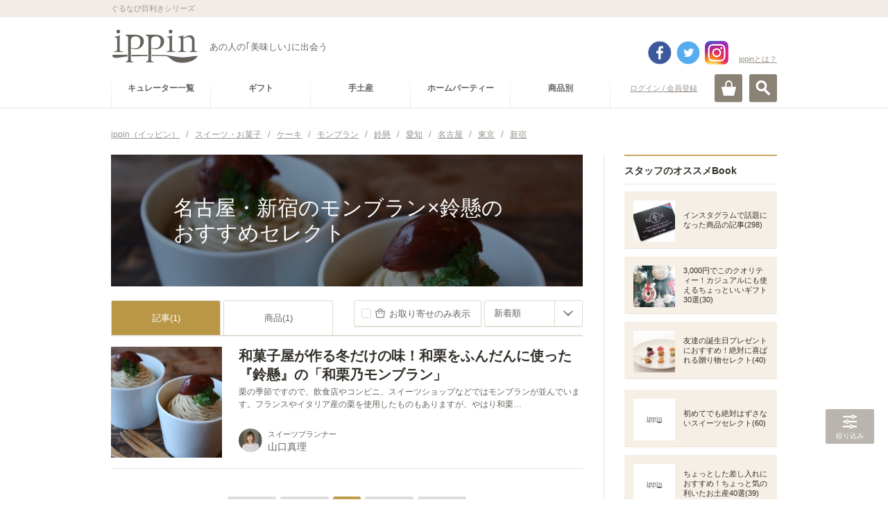

--- FILE ---
content_type: text/html
request_url: https://ippin.gnavi.co.jp/cat-113001014000/tag-0300080/?tag%5B%5D=0002401&tag%5B%5D=0001410
body_size: 445869
content:
<!DOCTYPE HTML>
<html lang="ja" dir="ltr">
<head>
<meta charset="utf-8">
<title>名古屋・新宿のモンブラン×鈴懸のおすすめセレクト - ippin(イッピン)</title>
<meta name="description" content="名古屋・新宿のモンブラン×鈴懸におすすめなセレクト。モンブランに詳しいプロが厳選した名古屋・新宿のモンブラン×鈴懸のグルメな逸品をご覧頂けます。あなたにぴったりのippinが必ず見つかります。">
<meta name="keywords" content="モンブラン,鈴懸,名古屋,新宿,ippin,いっぴん,イッピン,グルメ,食通,ギフト">
<link rel="canonical" href="https://ippin.gnavi.co.jp/cat-113001014000/tag-0300080/">

<!-- head -->
<meta name="viewport" content="width=device-width,user-scalable=no,initial-scale=1,maximum-scale=1">
<meta name="format-detection" content="telephone=no,address=no,email=no">
<link rel="stylesheet" href="https://c-ippin.gnst.jp/css/jquery.bxslider.css?1490755865" media="all">
<link rel="stylesheet" href="https://c-ippin.gnst.jp/css/overlay_about.css?1490755865" media="all">
<link rel="stylesheet" href="https://c-ippin.gnst.jp/css/style.css?1757984564" media="all">
<link rel="stylesheet" href="https://c-ippin.gnst.jp/css/common.css?1609895299" media="all">
<link rel="stylesheet" href="https://c-ippin.gnst.jp/css/article.css?1553736983" media="all">
<link rel="shortcut icon" href="https://c-ippin.gnst.jp/img/favicon.ico?1477017390">

<!-- /head -->

<link rel="stylesheet" href="https://c-ippin.gnst.jp/css/article_list.css?1551835819" media="all">
<link rel="stylesheet" href="https://c-ippin.gnst.jp/css/search.css?1551835819" media="all">

<meta property="og:title" content="名古屋・新宿のモンブラン×鈴懸のおすすめセレクト - ippin(イッピン)">
<meta property="og:description" content="名古屋・新宿のモンブラン×鈴懸におすすめなセレクト。モンブランに詳しいプロが厳選した名古屋・新宿のモンブラン×鈴懸のグルメな逸品をご覧頂けます。あなたにぴったりのippinが必ず見つかります。">
<meta property="og:type" content="website">
<meta property="og:url" content="http://r.gnavi.co.jp/ippin/cat-113001014000/tag-0300080/?tag%5B%5D=0002401&amp;tag%5B%5D=0001410">
<meta property="og:image" content="https://c-ippin.gnst.jp/img/fb.jpg?1477017390">
<meta property="og:site_name" content="ippin(イッピン) - あの人の「美味しい」に出会う">
<meta property="fb:app_id" content="583976981725440">
<meta name="twitter:card" content="summary_large_image">
<meta name="twitter:site" content="@ippintw">

<!--リンク枠-->
<link rel="stylesheet" type="text/css" href="https://c-ippin.gnst.jp/css/link_area.css?1495588581">
<!--/リンク枠-->

<!--さらに絞り込むスタイル-->
<link rel="stylesheet" type="text/css" href="https://c-ippin.gnst.jp/css/narrow_tag_view02.css?1545270289">
<!--/さらに絞り込むスタイル-->
<!--スライダー-->
<link rel="stylesheet" type="text/css" href="https://c-ippin.gnst.jp/css/pogo-slider.min.css?1477450115">
<!--/スライダー-->
<!--/新規リンク枠-->


<!-- Begin Mieruca Embed Code -->
<script type="text/javascript" id="mierucajs">
window.__fid = window.__fid || [];__fid.push([391448842]);
(function() {
function mieruca(){if(typeof window.__fjsld != "undefined") return; window.__fjsld = 1; 
var fjs = document.createElement('script'); fjs.type = 'text/javascript'; fjs.async = true; fjs.id = "fjssync"; var timestamp = new Date;
fjs.src = ('https:' == document.location.protocol ? 'https' : 'http') + '://hm.mieru-ca.com/service/js/mieruca-hm.js?v='+ timestamp.getTime(); var x = document.getElementsByTagName('script')[0]; 
x.parentNode.insertBefore(fjs, x); };
setTimeout(mieruca, 500); document.readyState != "complete" ? (window.attachEvent ? window.attachEvent("onload", mieruca) : window.addEventListener("load", mieruca, false)) : mieruca();
})();
</script>
<!-- End Mieruca Embed Code -->



<!-- /広告タグ設定 -->
<script type="application/javascript" src="//anymind360.com/js/5090/ats.js"></script>
<script async src="https://securepubads.g.doubleclick.net/tag/js/gpt.js"></script>
<script>
 var googletag = googletag || {};
 googletag.cmd = googletag.cmd || [];
</script>

	<script>
	 googletag.cmd.push(function() {
	   googletag.defineSlot('/7753536/ippin_pc_category_rightside_01', [200, 200], 'div-gpt-ad-1606979752174-0').addService(googletag.pubads());
	   googletag.defineSlot('/7753536/ippin_pc_category_rightside_02', [160, 600], 'div-gpt-ad-1606980274682-0').addService(googletag.pubads());
	   googletag.defineSlot('/7753536/ippin_pc_category_bottom_01', [[336, 280], [300, 250]], 'div-gpt-ad-1607414591004-0').addService(googletag.pubads());
	   googletag.defineSlot('/7753536/ippin_pc_category_bottom_02', [[300, 250], [336, 280]], 'div-gpt-ad-1607414629667-0').addService(googletag.pubads())
	   googletag.defineSlot('/7753536/ippin_pc_category_LIST_01', ['fluid', [468, 60]], 'div-gpt-ad-1606983287977-0').addService(googletag.pubads());
	   googletag.defineSlot('/7753536/ippin_pc_category_LIST_02', [[468, 60], 'fluid'], 'div-gpt-ad-1606983720332-0').addService(googletag.pubads());
	   googletag.defineSlot('/7753536/ippin_pc_category_LIST_03', ['fluid', [468, 60]], 'div-gpt-ad-1606983819326-0').addService(googletag.pubads());
	   googletag.pubads().setCentering(true);
	   googletag.pubads().enableSingleRequest();
	   googletag.pubads().collapseEmptyDivs();
	   googletag.enableServices();
	 });
	</script>
</head>
<body>
<!-- ga -->
<script src="//site.gnavi.co.jp/analysis/gtm_nt.js" async></script>

<!-- /ga -->
<div id="page">
<!-- header -->
	<div id="fb-root"></div>
	<script>(function(d, s, id) {
		var js, fjs = d.getElementsByTagName(s)[0];
		if (d.getElementById(id)) return;
		js = d.createElement(s); js.id = id;
		js.src = "//connect.facebook.net/ja_JP/sdk.js#xfbml=1&appId=583976981725440&version=v17.0";
		fjs.parentNode.insertBefore(js, fjs);
	}(document, 'script', 'facebook-jssdk'));</script>
	
	<script>var SC_COUNT_STR = 'ippin_cat_tag';</script>

	<header role="banner"><div id="header" class="header menuClose">

			<div id="headerInner">
				<div class="site-tagline">
					<p class="wrap">ぐるなび目利きシリーズ</p>
				<!-- site-tagline --></div>
				<div class="logo-block wrap cx">
										<p class="logo"><a href="https://ippin.gnavi.co.jp/"><img src="https://c-ippin.gnst.jp/img/header_logo.png?1477017390" width="126" height="50" alt="ippin" title="ippin"></a></p>
															<p class="logo-tagline">あの人の｢美味しい｣に出会う</p>

																	  					    	<p class="login"><a href="javascript:void(0);" class="loginLink" data-url="https://my.gnavi.co.jp/authority/login/?regCnt=log01&cType=ippin01&rUrl=https%3A%2F%2Fippin.gnavi.co.jp%2Fcat-113001014000%2Ftag-0300080%2F%3Ftag%255B%255D%3D0002401%26tag%255B%255D%3D0001410%26ippin_check%3D1">ログイン / 会員登録</a></p>
						  											
					<p class="about"><a href="https://ippin.gnavi.co.jp/about/" class="aboutLink">ippinとは？</a></p>
					
					<div class="header-sns">
						<ul class="cx">
							<li class="fb"><a href="https://www.facebook.com/ippinf" target="_blank">facebook</a></li>
							<li class="tw"><a href="https://twitter.com/ippintw" target="_blank">twitter</a></li>
							<li class="in"><a href="https://www.instagram.com/ippin_official/" target="_blank">instagram</a></li>
						</ul>
					</div>
				<!-- wrap --></div>

				<div id="headerBtn" class="wrap">
					<p id="spMenuOpen" class="close"><a href="#">MENU</a></p>
					<p id="searchOpen"><a href="#" class="">検索</a></p>
					<p id="cartOpen"><a href="https://ippin-s.gnavi.co.jp/" target="_blank" class="">カート</a></p>
				<!-- headerBtn --></div>

			<!-- headerInner --></div>

			<div id="siteSearch">
				<div class="frame">
					<div class="key-search">
						<form action="https://ippin.gnavi.co.jp/all/" method="get" class="formGroup" role="search">
							<div class="inside">
								<input type="text" id="word" name="word" value="" title="キーワードを入力してください" placeholder="キーワードを入力してください" maxlength="60">
								<a href="javascript:void(0);" class="submit-btn formNext">検索</a>
							<!-- inside --></div>
						<!-- formGroup --></form>
					<!-- key-search --></div>
					<dl class="key-list">
						<dt>人気のキーワード</dt>
						<dd><ul>
													<li><a href="https://ippin.gnavi.co.jp/tag-0700001/">お取り寄せ可</a></li>
													<li><a href="https://ippin.gnavi.co.jp/tag-0001400/">東京</a></li>
													<li><a href="https://ippin.gnavi.co.jp/tag-0002900/">京都</a></li>
													<li><a href="https://ippin.gnavi.co.jp/tag-0002000/">石川</a></li>
													<li><a href="https://ippin.gnavi.co.jp/tag-0004000/">福岡</a></li>
													<li><a href="https://ippin.gnavi.co.jp/tag-0002400/">愛知</a></li>
													<li><a href="https://ippin.gnavi.co.jp/tag-0000100/">北海道</a></li>
													<li><a href="https://ippin.gnavi.co.jp/tag-0001401/">銀座</a></li>
													<li><a href="https://ippin.gnavi.co.jp/tag-0002800/">大阪</a></li>
													<li><a href="https://ippin.gnavi.co.jp/tag-0001500/">神奈川</a></li>
												</ul></dd>
					<!-- key-list --></dl>
				<!-- frame --></div>
			<!-- siteSearch --></div>

		<div id="globalNavi">

			<div id="openMenuBlock">

				<div id="siteNavi" class="cx wrap">
										  					    <p class="login"><a href="javascript:void(0);" class="loginLink" data-url="https://my.gnavi.co.jp/authority/login/?regCnt=log01&cType=ippin01&rUrl=https%3A%2F%2Fippin.gnavi.co.jp%2Fcat-113001014000%2Ftag-0300080%2F%3Ftag%255B%255D%3D0002401%26tag%255B%255D%3D0001410%26ippin_check%3D1">ログイン / 会員登録</a></p>
					  										<p class="mini-logo"><a href="https://ippin.gnavi.co.jp/"><img src="https://c-ippin.gnst.jp/img/header_logo_mini.png?1477017390" width="38" height="15" alt="ippin" title="ippin"></a></p>

					<dl class="category-navi cx">
						<dt>カテゴリー</dt>
																					<dd><a href="https://ippin.gnavi.co.jp/curator/"><span>キュレーター一覧</span></a></dd>
																																					<dd><a href="https://ippin.gnavi.co.jp/cat-101000000000/" data-cateid="#cateGroup101000000000"><span>ギフト</span></a></dd>
																	<dd><a href="https://ippin.gnavi.co.jp/cat-102000000000/" data-cateid="#cateGroup102000000000"><span>手土産</span></a></dd>
																	<dd><a href="https://ippin.gnavi.co.jp/cat-103000000000/" data-cateid="#cateGroup103000000000"><span>ホームパーティー</span></a></dd>
																																				<dd><a href="javascript:void(0);" data-cateid="#cateGroup04"><span>商品別</span></a></dd>
																		<!-- category-navi --></dl>
				<!-- siteNavi --></div>

				<div id="categorySubNavi">
					<div class="wrap">

						<p class="back"><a href="#" class="btnLink style02 size03 backStyle"><span>戻る</span></a></p>

												<dl id="cateGroup101000000000" class="cx">
							<dt><a href="https://ippin.gnavi.co.jp/cat-101000000000/">ギフト</a></dt>
							<dd>
								<ul class="cx">
																	<li><a href="https://ippin.gnavi.co.jp/cat-101001000000/">お祝い</a></li>
																	<li><a href="https://ippin.gnavi.co.jp/cat-101003000000/">誕生日プレゼント・ギフト</a></li>
																	<li><a href="https://ippin.gnavi.co.jp/cat-101004000000/">結婚記念日のギフト・プレゼント</a></li>
																	<li><a href="https://ippin.gnavi.co.jp/cat-101012000000/">お礼・お返し・内祝い</a></li>
																	<li><a href="https://ippin.gnavi.co.jp/cat-101011000000/">ご褒美</a></li>
																	<li><a href="https://ippin.gnavi.co.jp/cat-101014000000/">お中元・暑中見舞い・残暑見舞い</a></li>
																	<li><a href="https://ippin.gnavi.co.jp/cat-101010000000/">敬老の日ギフト・プレゼント</a></li>
																	<li><a href="https://ippin.gnavi.co.jp/cat-101013000000/">クリスマスギフト・プレゼント</a></li>
																	<li><a href="https://ippin.gnavi.co.jp/cat-101005000000/">お歳暮・お年賀</a></li>
																	<li><a href="https://ippin.gnavi.co.jp/cat-101007000000/">バレンタインギフト・プレゼント</a></li>
																	<li><a href="https://ippin.gnavi.co.jp/cat-101008000000/">ホワイトデーお返し・ギフト</a></li>
																	<li><a href="https://ippin.gnavi.co.jp/cat-101006000000/">母の日ギフト・プレゼント</a></li>
																	<li><a href="https://ippin.gnavi.co.jp/cat-101009000000/">父の日ギフト・プレゼント</a></li>
																</ul>
							</dd>
						<!-- cateGroup --></dl>
												<dl id="cateGroup102000000000" class="cx">
							<dt><a href="https://ippin.gnavi.co.jp/cat-102000000000/">手土産</a></dt>
							<dd>
								<ul class="cx">
																	<li><a href="https://ippin.gnavi.co.jp/cat-102003000000/">訪問</a></li>
																	<li><a href="https://ippin.gnavi.co.jp/cat-102004000000/">差し入れ</a></li>
																	<li><a href="https://ippin.gnavi.co.jp/cat-102001000000/">顔合わせ・挨拶</a></li>
																	<li><a href="https://ippin.gnavi.co.jp/cat-102002000000/">帰省土産</a></li>
																	<li><a href="https://ippin.gnavi.co.jp/cat-102006000000/">旅行土産</a></li>
																	<li><a href="https://ippin.gnavi.co.jp/cat-102005000000/">日本土産</a></li>
																</ul>
							</dd>
						<!-- cateGroup --></dl>
												<dl id="cateGroup103000000000" class="cx">
							<dt><a href="https://ippin.gnavi.co.jp/cat-103000000000/">ホームパーティー</a></dt>
							<dd>
								<ul class="cx">
																	<li><a href="https://ippin.gnavi.co.jp/cat-103001000000/">手土産</a></li>
																	<li><a href="https://ippin.gnavi.co.jp/cat-103002000000/">ママ会</a></li>
																	<li><a href="https://ippin.gnavi.co.jp/cat-103003000000/">女子会</a></li>
																	<li><a href="https://ippin.gnavi.co.jp/cat-103004000000/">飾りつけ</a></li>
																	<li><a href="https://ippin.gnavi.co.jp/cat-103005000000/">レシピ・クッキング</a></li>
																</ul>
							</dd>
						<!-- cateGroup --></dl>
						
						<dl id="cateGroup04" class="cx">
							<dt class="nolink">商品別で探す</dt>
							<dd>
								<ul class="cx">
																			<li><a href="https://ippin.gnavi.co.jp/cat-113000000000/">スイーツ・お菓子</a></li>
																			<li><a href="https://ippin.gnavi.co.jp/cat-111000000000/">ごはん・美食</a></li>
																			<li><a href="https://ippin.gnavi.co.jp/cat-114000000000/">酒・ドリンク</a></li>
																			<li><a href="https://ippin.gnavi.co.jp/cat-112000000000/">食器・グラス</a></li>
																	</ul>
							</dd>
						<!-- cateGroup04 --></dl>

					<!-- wrap --></div>
				<!-- categorySubNavi --></div>

				
			<!-- openMenuBlock --></div>

		<!-- globalNavi --></div>

	<div id="spMenuBlock">
            <div class="spMenuWrap">
		<div id="spNavi">

						  			    <p class="login"><a href="javascript:void(0);" class="loginLink" data-url="https://my.gnavi.co.jp/authority/login/?regCnt=log01&cType=ippin01&rUrl=https%3A%2F%2Fippin.gnavi.co.jp%2Fcat-113001014000%2Ftag-0300080%2F%3Ftag%255B%255D%3D0002401%26tag%255B%255D%3D0001410%26ippin_check%3D1">ログイン / 会員登録</a></p>
			                          <p class="about"><a href="https://ippin.gnavi.co.jp/about/">ippin(イッピン)とは?</a></p>
			                                                <dl class="categoryNavi">
                            <dd><a href="https://ippin.gnavi.co.jp/curator/"><span>キュレーター一覧</span></a>
                            </dd>
                            <!-- category-navi -->
                        </dl>
                                                                                                          
                        <dl id="sceneSearch">
                            <dt>シーンで探す</dt>
                                                                <dd><a href="https://ippin.gnavi.co.jp/cat-101000000000/"><span>ギフト</span></a></dd>
                                                                <dd><a href="https://ippin.gnavi.co.jp/cat-102000000000/"><span>手土産</span></a></dd>
                                                                <dd><a href="https://ippin.gnavi.co.jp/cat-103000000000/"><span>ホームパーティー</span></a></dd>
                                                        </dl>
                                                                                                        <dl id="itemSearch">
                            <dt>商品で探す</dt>
                                				<dd><a href="https://ippin.gnavi.co.jp/cat-113000000000/"><span>スイーツ・お菓子</span></a></dd>
                                				<dd><a href="https://ippin.gnavi.co.jp/cat-111000000000/"><span>ごはん・美食</span></a></dd>
                                				<dd><a href="https://ippin.gnavi.co.jp/cat-114000000000/"><span>酒・ドリンク</span></a></dd>
                                				<dd><a href="https://ippin.gnavi.co.jp/cat-112000000000/"><span>食器・グラス</span></a></dd>
                                                            <!-- category-navi -->
                                                                            </dl>
                        <dl class="categoryNavi">
                            <dd><a href="https://ippin.gnavi.co.jp/booklist/"><span>Book一覧</span></a>
                            </dd>
                            <!-- category-navi -->
                        </dl>
                                                                        <dl class="categoryNavi">
                            <dd><a href="https://ippin.gnavi.co.jp/?anker=staff-book"><span>スタッフのオススメBook</span></a>
                            </dd>
                            <!-- category-navi -->
                        </dl>
                                                <dl class="categoryNavi">
                            <dd><a href="https://ippin.gnavi.co.jp/?anker=article-rank"><span>人気記事ランキング</span></a>
                            </dd>
                            <!-- category-navi -->
                        </dl>
                                                <dl class="categoryNavi">
                            <dd><a href="https://ippin.gnavi.co.jp/?anker=pickup-articles"><span>ピックアップ記事</span></a>
                            </dd>
                            <!-- category-navi -->
                        </dl>
                        <dl class="categoryNavi">
                            <dd><a href="https://ippin.gnavi.co.jp/?anker=pickup-curator"><span>ピックアップキュレーター</span></a>
                            </dd>
                            <!-- category-navi -->
                        </dl>
                        <dl class="categoryNavi">
                            <dd><a href="https://ippin.gnavi.co.jp/?anker=pickup-book"><span>ピックアップBook</span></a>
                            </dd>
                            <!-- category-navi -->
                        </dl>
			<ul class="sub-navi">
				
				<li><a href="https://ippin.gnavi.co.jp/agreement/">ご利用規約</a></li>
				<li><a href="https://ippin.gnavi.co.jp/sitemap/">サイトマップ</a></li>
				<li><a href="https://ippin.gnavi.co.jp/faq/">お問い合わせ</a></li>
			<!-- sub-navi --></ul>
                        <ul class="sns">
                                <li class="fb"><a href="https://www.facebook.com/ippinf" target="_blank">Facebook</a>
                                </li>
                                <li class="tw"><a href="https://twitter.com/ippintw" target="_blank">Twitter</a>
                                </li>
                                <li class="in"><a href="https://www.instagram.com/ippin_official/" target="_blank">Instagram</a>
                                </li>
                        <!-- sub-navi --></ul>
                        
		<!-- spNavi --></div>
		<p id="openMenuClose"><a href="#"><span>閉じる</span></a></p>
		<div id="headerMenuBG"></div>
	<!-- spMenuBlock --></div></div>

	<!-- header --></div>

</header>
<!-- /header -->

	<div id="contents" class="wrap">

		<div id="breadcrumbList">
			<ol class="cx">
				<li>
					<a href="https://ippin.gnavi.co.jp/">
						<span>ippin（イッピン）</span>
					</a>/
				</li>
									<li>
						<a href="https://ippin.gnavi.co.jp/cat-113000000000/">							<span>スイーツ・お菓子</span>						</a>						/					</li>
									<li>
						<a href="https://ippin.gnavi.co.jp/cat-113001000000/">							<span>ケーキ</span>						</a>						/					</li>
									<li>
						<a href="https://ippin.gnavi.co.jp/cat-113001014000/">							<span>モンブラン</span>						</a>						/					</li>
									<li>
						<a href="https://ippin.gnavi.co.jp/tag-0300080/">							<span>鈴懸</span>						</a>						/					</li>
									<li>
						<a href="https://ippin.gnavi.co.jp/tag-0002400/">							<span>愛知</span>						</a>						/					</li>
									<li>
						<a href="https://ippin.gnavi.co.jp/tag-0002401/">							<span>名古屋</span>						</a>						/					</li>
									<li>
						<a href="https://ippin.gnavi.co.jp/tag-0001400/">							<span>東京</span>						</a>						/					</li>
									<li>
						<a href="https://ippin.gnavi.co.jp/tag-0001410/">							<strong><span>新宿</span></strong>						</a>											</li>
							</ol>
		<!-- breadcrumbList --></div>

		<div class="contents-frame cx">
			<div id="main">

				<!-- content AND list-->
				<!-- content -->
	<header>
		<div class="main-header-inner">
			
			<div class="main-visual ">
				<h1 class="main-title">
					<span>名古屋・新宿のモンブラン×鈴懸のおすすめセレクト</span>
				</h1>
				<div class="pogoSlider">
											<div class="pogoSlider-slide" style="background-image:url('https://c-ippin.gnst.jp/photo/report/7c/ec/12081/12081_report_title_680.jpg?1512127803');"></div>
									</div>
				<span class="over"></span>
																																			</div>

								<!-- main-header --></div>
	</header>
<!-- /content -->

<!-- list -->
<section>
	<div class="main-section">
		<h1 class="hide-hdg">関連記事一覧</h1>
		<div class="sec-wrap">
			<div class="tool-header">
				<ul class="tabNavi cx">
					<li><a href="https://ippin.gnavi.co.jp/cat-113001014000/tag-0300080/?tag%5B%5D=0002401&tag%5B%5D=0001410" class="active">記事(1)</a></li>
					<li><a href="https://ippin.gnavi.co.jp/cat-113001014000/tag-0300080/?tag%5B%5D=0002401&tag%5B%5D=0001410&mode=item">商品(1)</a></li>
									</ul>
				
														<div class="article-sort">
						<p class="sort-order"><a href="https://ippin.gnavi.co.jp/cat-113001014000/tag-0300080/?tag[]=0002401&amp;tag[]=0001410&amp;tag[]=0700001"><span>お取り寄せのみ表示</span></a></p>
																<form action="https://ippin.gnavi.co.jp/cat-113001014000/tag-0300080/?tag%5B%5D=0002401&amp;tag%5B%5D=0001410" method="get" class="selectFormJamp">
																														<input type="hidden" name="tag[]" value="0002401" />															<input type="hidden" name="tag[]" value="0001410" />																					<label class="customSelect size02">
							<select name="sort" title="並び替え">
																	<option value="1" selected>新着順</option>
																	<option value="2" >投稿順</option>
																	<option value="3" >人気順</option>
															</select>
							</label>
						</form>
										<!-- sort --></div>
								
																					<ul class="article-list article-list--top__border">
												<li class="list__item"><!-- ゴールドスプーン対象には is-goldspoon classを付記("list__item is-goldspoon"となる) -->
							<a class="item__main" href="https://ippin.gnavi.co.jp/article-12081/">
								<p class="main__thumb">
									<img class="lazy" alt="和菓子屋が作る冬だけの味！和栗をふんだんに使った『鈴懸』の「和栗乃モンブラン」" src="https://c-ippin.gnst.jp/img/placeholder.jpg?1477017390" data-original="https://c-ippin.gnst.jp/photo/report/7c/ec/12081/12081_report_title_320_320.jpg?1512127803">
								</p>
								<div class="main__txt">
									<div class="article-content">
										<ul class="article-icons">
											
																					</ul>
										<p class="article-title">和菓子屋が作る冬だけの味！和栗をふんだんに使った『鈴懸』の「和栗乃モンブラン」</p>
										<p class="article-lead">栗の季節ですので、飲食店やコンビニ、スイーツショップなどではモンブランが並んでいます。フランスやイタリア産の栗を使用したものもありますが、やはり和栗…</p>
									</div>
									<div class="article-curators">
										<p class="curator__thumb">
											<img class="lazy" src="https://c-ippin.gnst.jp/img/placeholder.jpg?1477017390" data-original="https://c-ippin.gnst.jp/photo/curator/f9/e0/yamaguchimari/219_curator_160_160.jpg?1656373501" alt="山口真理" title="山口真理">
										</p>
										<div class="curator__txt">
											<p class="curator-copy">スイーツプランナー</p>
											<p class="curator-name">山口真理</p>
										</div>
									</div>
								</div>
							</a>
						</li>
																	</ul>

					<div class="sec-footer">
						<ul class="pagerModule">
<li class="oldest"><strong>&lt;&lt;</strong></li>
<li class="prev"><strong>&lt;</strong></li>
<li><strong>1</strong></li>
<li class="next"><strong>&gt;</strong></li>
<li class="latest"><strong>&gt;&gt;</strong></li>
<!-- pagerModule --></ul>

					<!-- sec-footer --></div>
							</div><!-- .tool-header // -->
		</div><!-- .sec-wrap // -->
	</div><!-- main-section -->
</section>

<!-- /list -->

<div class="gam-frame">
	<div class="gam-device is_sp">
		<div class="gam-ippin_sp_category_bottom_01">
			<!-- /7753536/ippin_sp_category_bottom_01 -->
			<div id='div-gpt-ad-1607302154732-0'>
				<script>
					googletag.cmd.push(function() { googletag.display('div-gpt-ad-1607302154732-0'); });
				</script>
			</div>
		</div>
	<!-- gam-device --></div>
<!-- gam-frame --></div>

<section>
	<div class="main-section">
		<div class="sec-wrap is_relative">
			<div id="link-narrowing" class="narrow-adjust"></div>
							<h2 class="narrow-category-title js-pc-toggle-btn">さらに絞り込む</h2>
				<div class="narrow-category-wrapper">
					
											<div class="narrow-tag-view">
							<div class="over-pc-wrap-tag">
								<div class="over-pc-wrap-tag-inner">
																			<dl class="narrow-tag-item">
											<dt class="js-sp-toggle-btn"><a href="#">エリア</a></dt>
											<dd class="tag-list">
																									<p class="clear-key">
														<a href="https://ippin.gnavi.co.jp/cat-113001014000/">
															<span>絞り込みを解除</span>
														</a>
													</p>
																								<div class="over-wrap-tag">
													<div class="over-wrap-tag-inner">
														<ul>
																															<li><a href="https://ippin.gnavi.co.jp/cat-113001014000/tag-0300080/?tag[]=0002401&amp;tag[]=0001410&amp;tag[]=0004000">福岡</a></li>
																															<li><a href="https://ippin.gnavi.co.jp/cat-113001014000/tag-0300080/?tag[]=0002401&amp;tag[]=0001410&amp;tag[]=0004001">博多</a></li>
																													<!-- .tag-list --></ul>
													</div>
												</div>
											</dd>
											<dd class="btn-close js-sp-toggle-close"><a href="#"><span>閉じる</span></a></dd>
										</dl>
																																			<!-- over-pc-wrap-tag-inner --></div>
							<!-- over-pc-wrap-tag --></div>
						<!-- narrow-tag-view --></div>
									<!-- narrow-category-wrapper --></div>
						<!--リンク枠-->
			<div class="link-area">
								<div class="gam-frame gam-frame-unit">
					<div class="gam-device is_pc">
						<div class="gam-ippin_pc_category_bottom_01">
							<!-- /7753536/ippin_pc_category_bottom_01 -->
							<div id='div-gpt-ad-1607414591004-0'>
								<script>
									googletag.cmd.push(function() { googletag.display('div-gpt-ad-1607414591004-0'); });
								</script>
							</div>
						</div>
					<!-- gam-device --></div>
					<div class="gam-device is_pc">
						<div class="gam-ippin_pc_category_bottom_02">
							<!-- /7753536/ippin_pc_category_bottom_02 -->
							<div id='div-gpt-ad-1607414629667-0'>
								<script>
									googletag.cmd.push(function() { googletag.display('div-gpt-ad-1607414629667-0'); });
								</script>
							</div>
						</div>
					<!-- gam-device --></div>
				</div>

				
								

							</div>
			<!--/リンク枠-->

			
					</div>
	</div>
</section>
				<!-- /content AND list-->

				<!-- main_common -->
				
				

				<!-- /main_common -->

			<!-- main --></div>

			<div id="sub">
				


	<!-- FEATURE!!! -->
<section><div class="sub-section">
<h1 class="sec-hdg staff-book">スタッフのオススメBook</h1>
<div class="sec-inner subBookListModule">
<article><div class="article"><a href="https://ippin.gnavi.co.jp/book-929/">
<p class="pic"><span><img class="lazy" src="https://c-ippin.gnst.jp/img/placeholder.jpg?1477017390" data-original="https://c-ippin.gnst.jp/photo/report/23/b7/10097/10097_report_title_320_320.jpg?1524030301" width="60" height="60" alt="インスタグラムで話題になった商品の記事" title="インスタグラムで話題になった商品の記事"></span></p>
<h1 class="hdg">インスタグラムで話題になった商品の記事(298)</h1>
<!-- article --></a></div></article><article><div class="article"><a href="https://ippin.gnavi.co.jp/book-586/">
<p class="pic"><span><img class="lazy" src="https://c-ippin.gnst.jp/img/placeholder.jpg?1477017390" data-original="https://c-ippin.gnst.jp/photo/report/37/de/12172/12172_report_title_320_320.jpg?1617341402" width="60" height="60" alt="3,000円でこのクオリティー！カジュアルにも使えるちょっといいギフト30選" title="3,000円でこのクオリティー！カジュアルにも使えるちょっといいギフト30選"></span></p>
<h1 class="hdg">3,000円でこのクオリティー！カジュアルにも使えるちょっといいギフト30選(30)</h1>
<!-- article --></a></div></article><article><div class="article"><a href="https://ippin.gnavi.co.jp/book-573/">
<p class="pic"><span><img class="lazy" src="https://c-ippin.gnst.jp/img/placeholder.jpg?1477017390" data-original="https://c-ippin.gnst.jp/photo/report/a3/a5/12361/12361_report_title_320_320.jpg?1640053801" width="60" height="60" alt="友達の誕生日プレゼントにおすすめ！絶対に喜ばれる贈り物セレクト" title="友達の誕生日プレゼントにおすすめ！絶対に喜ばれる贈り物セレクト"></span></p>
<h1 class="hdg">友達の誕生日プレゼントにおすすめ！絶対に喜ばれる贈り物セレクト(40)</h1>
<!-- article --></a></div></article><div class="gam-frame"><div class="gam-device is_pc"><div id='div-gpt-ad-1606979752174-0' style='width: 200px; height: 200px; margin: 0 auto;'><script>googletag.cmd.push(function() { googletag.display('div-gpt-ad-1606979752174-0'); });</script></div></div></div><article><div class="article"><a href="https://ippin.gnavi.co.jp/book-742/">
<p class="pic"><span><img class="lazy" src="https://c-ippin.gnst.jp/img/placeholder.jpg?1477017390" data-original="https://c-ippin.gnst.jp/photo/report/d0/f5/8838/8838_report_title_320_320.jpg?1743146102" width="60" height="60" alt="初めてでも絶対はずさないスイーツセレクト" title="初めてでも絶対はずさないスイーツセレクト"></span></p>
<h1 class="hdg">初めてでも絶対はずさないスイーツセレクト(60)</h1>
<!-- article --></a></div></article><article><div class="article"><a href="https://ippin.gnavi.co.jp/book-1646/">
<p class="pic"><span><img class="lazy" src="https://c-ippin.gnst.jp/img/placeholder.jpg?1477017390" data-original="https://c-ippin.gnst.jp/photo/report/a3/a5/12361/12361_report_title_320_320.jpg?1640053801" width="60" height="60" alt="ちょっとした差し入れにおすすめ！ちょっと気の利いたお土産40選" title="ちょっとした差し入れにおすすめ！ちょっと気の利いたお土産40選"></span></p>
<h1 class="hdg">ちょっとした差し入れにおすすめ！ちょっと気の利いたお土産40選(39)</h1>
<!-- article --></a></div></article><!-- sec-inner subBookListModule --></div>
<!-- section --></div></section>







			<section><div class="sub-section">
				<h1 class="sec-hdg article-rank">人気記事ランキング</h1>
				<div class="sec-inner subArticleRankModule flickslider">
					<div class="inner">
						<div class="list">
													<article><div class="article"><a href="https://ippin.gnavi.co.jp/article-12081/">
								<span class="ico rank1">1</span>
								<div class="frame">
									<p class="pic"><span><img class="lazy" src="https://c-ippin.gnst.jp/img/placeholder.jpg?1477017390" data-original="https://c-ippin.gnst.jp/photo/report/7c/ec/12081/12081_report_title_320_320.jpg?1512127803" alt="和菓子屋が作る冬だけの味！和栗をふんだんに使った『鈴懸』の「和栗乃モンブラン」" title="和菓子屋が作る冬だけの味！和栗をふんだんに使った『鈴懸』の「和栗乃モンブラン」"></span></p>
									<div class="note">
										<h1 class="hdg">和菓子屋が作る冬だけの味！和栗をふんだんに使った『鈴懸』の「和栗乃モンブラン」</h1>
									<!-- note --></div>
								<!-- frame  --></div>
							<!-- article --></a></div></article>
													<article><div class="article"><a href="https://ippin.gnavi.co.jp/article-3616/">
								<span class="ico rank2">2</span>
								<div class="frame">
									<p class="pic"><span><img class="lazy" src="https://c-ippin.gnst.jp/img/placeholder.jpg?1477017390" data-original="https://c-ippin.gnst.jp/photo/report/78/d6/3616/3616_report_title_320_320.jpg?1493863213" alt="一口サイズのもちもち和菓子 福岡本店の「鈴懸」の「鈴乃○餅」" title="一口サイズのもちもち和菓子 福岡本店の「鈴懸」の「鈴乃○餅」"></span></p>
									<div class="note">
										<h1 class="hdg">一口サイズのもちもち和菓子 福岡本店の「鈴懸」の「鈴乃○餅」</h1>
									<!-- note --></div>
								<!-- frame  --></div>
							<!-- article --></a></div></article>
													<article><div class="article"><a href="https://ippin.gnavi.co.jp/article-7932/">
								<span class="ico rank3">3</span>
								<div class="frame">
									<p class="pic"><span><img class="lazy" src="https://c-ippin.gnst.jp/img/placeholder.jpg?1477017390" data-original="https://c-ippin.gnst.jp/photo/report/7f/c3/7932/7932_report_title_320_320.jpg?1537517702" alt="栗好きにはたまらない！秋の味覚が詰まった福岡の老舗「鈴懸」の絶品和菓子" title="栗好きにはたまらない！秋の味覚が詰まった福岡の老舗「鈴懸」の絶品和菓子"></span></p>
									<div class="note">
										<h1 class="hdg">栗好きにはたまらない！秋の味覚が詰まった福岡の老舗「鈴懸」の絶品和菓子</h1>
									<!-- note --></div>
								<!-- frame  --></div>
							<!-- article --></a></div></article>
													<article><div class="article"><a href="https://ippin.gnavi.co.jp/article-12664/">
								<span class="ico rank4">4</span>
								<div class="frame">
									<p class="pic"><span><img class="lazy" src="https://c-ippin.gnst.jp/img/placeholder.jpg?1477017390" data-original="https://c-ippin.gnst.jp/photo/report/2a/df/12664/12664_report_title_320_320.jpg?1517134502" alt="上品で可愛すぎる！博多・鈴懸のお干菓子「りん」はお祝いにも喜ばれます" title="上品で可愛すぎる！博多・鈴懸のお干菓子「りん」はお祝いにも喜ばれます"></span></p>
									<div class="note">
										<h1 class="hdg">上品で可愛すぎる！博多・鈴懸のお干菓子「りん」はお祝いにも喜ばれます</h1>
									<!-- note --></div>
								<!-- frame  --></div>
							<!-- article --></a></div></article>
													<article><div class="article"><a href="https://ippin.gnavi.co.jp/article-15555/">
								<span class="ico rank5">5</span>
								<div class="frame">
									<p class="pic"><span><img class="lazy" src="https://c-ippin.gnst.jp/img/placeholder.jpg?1477017390" data-original="https://c-ippin.gnst.jp/photo/report/b8/7c/15555/15555_report_title_320_320.jpg?1542329102" alt="季節を感じる掛け紙が素敵！創業90年の和菓子屋鈴懸の愛らしいお干菓子「りん」" title="季節を感じる掛け紙が素敵！創業90年の和菓子屋鈴懸の愛らしいお干菓子「りん」"></span></p>
									<div class="note">
										<h1 class="hdg">季節を感じる掛け紙が素敵！創業90年の和菓子屋鈴懸の愛らしいお干菓子「りん」</h1>
									<!-- note --></div>
								<!-- frame  --></div>
							<!-- article --></a></div></article>
												<!-- list --></div>
					<!-- inner --></div>

					<div class="pager">
						<p class="prev"><a href="javascript:void(0);" onclick="onTouchMove();"></a></p>
						<p class="next"><a href="javascript:void(0);" onclick="onTouchMove();"></a></p>
						<ul class="pointer"><li><a href="javascript:void(0);" onclick="onTouchMove();"></a></li></ul>
					<!-- pager  --></div>
				<!-- sec-inner subArticleRankModule --></div>
			<!-- section --></div></section>











			<section><div class="sub-section">
				<h1 class="sec-hdg pickup-articles">ピックアップ記事</h1>
				<div class="sec-inner subArticleListModule">
									<article><div class="article"><a href="https://ippin.gnavi.co.jp/article-18476/">
						<p class="pic"><span><img class="lazy" src="https://c-ippin.gnst.jp/img/placeholder.jpg?1477017390" data-original="https://c-ippin.gnst.jp/photo/report/41/91/18476/18476_report_title_320_320.jpg?1715562001" width="60" height="60" alt="《伝統の秘密と至高の味わい》種萬 廣田本舗の1丁焼き「和歌浦せんべい」" title="《伝統の秘密と至高の味わい》種萬 廣田本舗の1丁焼き「和歌浦せんべい」"></span></p>
						<h1 class="hdg">《伝統の秘密と至高の味わい》種萬 廣田本舗の1丁焼き「和歌浦せんべい」</h1>
					<!-- article --></a></div></article>
									<article><div class="article"><a href="https://ippin.gnavi.co.jp/article-18458/">
						<p class="pic"><span><img class="lazy" src="https://c-ippin.gnst.jp/img/placeholder.jpg?1477017390" data-original="https://c-ippin.gnst.jp/photo/report/f3/00/18458/18458_report_title_320_320.jpg?1704770101" width="60" height="60" alt="驚愕の旨さ！松江の老舗「彩雲堂」が贈る極上和スイーツに感動が止まらない！【PR】" title="驚愕の旨さ！松江の老舗「彩雲堂」が贈る極上和スイーツに感動が止まらない！【PR】"></span></p>
						<h1 class="hdg">驚愕の旨さ！松江の老舗「彩雲堂」が贈る極上和スイーツに感動が止まらない！【PR】</h1>
					<!-- article --></a></div></article>
									<article><div class="article"><a href="https://ippin.gnavi.co.jp/article-18470/">
						<p class="pic"><span><img class="lazy" src="https://c-ippin.gnst.jp/img/placeholder.jpg?1477017390" data-original="https://c-ippin.gnst.jp/photo/report/22/53/18470/18470_report_title_320_320.jpg?1743583502" width="60" height="60" alt="なめらかな口どけに感動！厳選素材で作る宝石のようなボンボンショコラ【PR】" title="なめらかな口どけに感動！厳選素材で作る宝石のようなボンボンショコラ【PR】"></span></p>
						<h1 class="hdg">なめらかな口どけに感動！厳選素材で作る宝石のようなボンボンショコラ【PR】</h1>
					<!-- article --></a></div></article>
									<article><div class="article"><a href="https://ippin.gnavi.co.jp/article-18456/">
						<p class="pic"><span><img class="lazy" src="https://c-ippin.gnst.jp/img/placeholder.jpg?1477017390" data-original="https://c-ippin.gnst.jp/photo/report/c0/d4/18456/18456_report_title_320_320.jpg?1744335001" width="60" height="60" alt="《老舗が守る伝統の味》皮むき餡の上品な味わいがクセになる風流堂の朝汐【PR】" title="《老舗が守る伝統の味》皮むき餡の上品な味わいがクセになる風流堂の朝汐【PR】"></span></p>
						<h1 class="hdg">《老舗が守る伝統の味》皮むき餡の上品な味わいがクセになる風流堂の朝汐【PR】</h1>
					<!-- article --></a></div></article>
									<article><div class="article"><a href="https://ippin.gnavi.co.jp/article-18457/">
						<p class="pic"><span><img class="lazy" src="https://c-ippin.gnst.jp/img/placeholder.jpg?1477017390" data-original="https://c-ippin.gnst.jp/photo/report/8f/8d/18457/18457_report_title_320_320.jpg?1701076502" width="60" height="60" alt="ご縁の国 島根からお届け！地元民に愛され続ける『松江縁結びぼうる』【PR】" title="ご縁の国 島根からお届け！地元民に愛され続ける『松江縁結びぼうる』【PR】"></span></p>
						<h1 class="hdg">ご縁の国 島根からお届け！地元民に愛され続ける『松江縁結びぼうる』【PR】</h1>
					<!-- article --></a></div></article>
												<!-- sec-inner subArticleListModule --></div>
			<!-- section --></div></section>



			<section><div class="sub-section">
				<h1 class="sec-hdg pickup-curator">ピックアップキュレーター</h1>
				<div class="sec-inner subCuratorListModule flickslider">
					<div class="inner">
						<div class="list">
													<article><div class="article"><a href="https://ippin.gnavi.co.jp/curator/sachikoimahashi/#">
								<p class="pic"><img class="lazy" src="https://c-ippin.gnst.jp/img/placeholder.jpg?1477017390" data-original="https://c-ippin.gnst.jp/photo/curator/0b/2e/sachikoimahashi/342_curator_160_160.jpg?1492130701" width="70" height="70" alt="今橋幸子" title="今橋幸子"></p>
								<h1 class="hdg">今橋幸子</h1>
							<!-- article --></a></div></article>
													<article><div class="article"><a href="https://ippin.gnavi.co.jp/curator/oguratomoko/#">
								<p class="pic"><img class="lazy" src="https://c-ippin.gnst.jp/img/placeholder.jpg?1477017390" data-original="https://c-ippin.gnst.jp/photo/curator/ac/24/oguratomoko/1_curator_160_160.jpg?1553653801" width="70" height="70" alt="小倉朋子" title="小倉朋子"></p>
								<h1 class="hdg">小倉朋子</h1>
							<!-- article --></a></div></article>
													<article><div class="article"><a href="https://ippin.gnavi.co.jp/curator/kikuchikazuhiro/#">
								<p class="pic"><img class="lazy" src="https://c-ippin.gnst.jp/img/placeholder.jpg?1477017390" data-original="https://c-ippin.gnst.jp/photo/curator/ff/aa/kikuchikazuhiro/440_curator_160_160.jpg?1564722001" width="70" height="70" alt="菊池一弘" title="菊池一弘"></p>
								<h1 class="hdg">菊池一弘</h1>
							<!-- article --></a></div></article>
													<article><div class="article"><a href="https://ippin.gnavi.co.jp/curator/akikosuzuki/#">
								<p class="pic"><img class="lazy" src="https://c-ippin.gnst.jp/img/placeholder.jpg?1477017390" data-original="https://c-ippin.gnst.jp/photo/curator/4a/cf/akikosuzuki/333_curator_160_160.jpg?1489448701" width="70" height="70" alt="鈴木明子" title="鈴木明子"></p>
								<h1 class="hdg">鈴木明子</h1>
							<!-- article --></a></div></article>
													<article><div class="article"><a href="https://ippin.gnavi.co.jp/curator/gotohharuhiko/#">
								<p class="pic"><img class="lazy" src="https://c-ippin.gnst.jp/img/placeholder.jpg?1477017390" data-original="https://c-ippin.gnst.jp/photo/curator/16/bc/gotohharuhiko/94_curator_160_160.jpg?1543455002" width="70" height="70" alt="後藤晴彦（お手伝いハルコ）" title="後藤晴彦（お手伝いハルコ）"></p>
								<h1 class="hdg">後藤晴彦（お手伝いハルコ）</h1>
							<!-- article --></a></div></article>
													<article><div class="article"><a href="https://ippin.gnavi.co.jp/curator/kasemanami/#">
								<p class="pic"><img class="lazy" src="https://c-ippin.gnst.jp/img/placeholder.jpg?1477017390" data-original="https://c-ippin.gnst.jp/photo/curator/e3/7a/kasemanami/133_curator_160_160.jpg?1489710602" width="70" height="70" alt="加瀬まなみ" title="加瀬まなみ"></p>
								<h1 class="hdg">加瀬まなみ</h1>
							<!-- article --></a></div></article>
												<!-- list --></div>
					<!-- inner --></div>

					<div class="pager">
						<p class="prev"><a href="javascript:void(0);" onclick="onTouchMove();"></a></p>
						<p class="next"><a href="javascript:void(0);" onclick="onTouchMove();"></a></p>
						<ul class="pointer"><li><a href="javascript:void(0);" onclick="onTouchMove();"></a></li></ul>
					<!-- pager  --></div>
				<!-- sec-inner subCuratorListModule flickslider --></div>
								<p class="nav"><a href="https://ippin.gnavi.co.jp/curator/" class="btnLink"><span>キュレーター一覧</span></a></p>
							<!-- section --></div></section>





			<section><div class="sub-section">
				<h1 class="sec-hdg pickup-book">ピックアップBook</h1>
				<div class="sec-inner subBookListModule">
									<article><div class="article"><a href="https://ippin.gnavi.co.jp/book-1313/">
											<p class="pic"><span class="bg"><span class="wrap-img"><img class="lazy" src="https://c-ippin.gnst.jp/img/placeholder.jpg?1477017390" data-original="https://c-ippin.gnst.jp/photo/report/0a/98/5733/5733_report_title_320_320.jpg?1542265202" alt="ヘルシー＆ビューティー" title="ヘルシー＆ビューティー"></span></span></p>
						<h1 class="hdg">ヘルシー＆ビューティー (17)</h1>
					<!-- article --></a></div></article>
									<article><div class="article"><a href="https://ippin.gnavi.co.jp/book-298/">
											<p class="pic"><span class="bg"><span class="wrap-img"><img class="lazy" src="https://c-ippin.gnst.jp/img/placeholder.jpg?1477017390" data-original="https://c-ippin.gnst.jp/photo/report/10/91/3078/3078_report_title_320_320.jpg?1460441742" alt="ご当地グルメ" title="ご当地グルメ"></span></span></p>
						<h1 class="hdg">ご当地グルメ (30)</h1>
					<!-- article --></a></div></article>
									<article><div class="article"><a href="https://ippin.gnavi.co.jp/book-1015/">
											<p class="pic"><span class="bg"><span class="wrap-img"><img class="lazy" src="https://c-ippin.gnst.jp/img/placeholder.jpg?1477017390" data-original="https://c-ippin.gnst.jp/photo/report/b5/99/11729/11729_report_title_320_320.jpg?1509287402" alt="東京" title="東京"></span></span></p>
						<h1 class="hdg">東京 (24)</h1>
					<!-- article --></a></div></article>
								<!-- sec-inner subBookListModule --></div>
								<p class="nav"><a href="https://ippin.gnavi.co.jp/booklist/" class="btnLink"><span>Book一覧</span></a></p>
							<!-- section --></div></section>





				<div class="gam-frame js-gam-fixed">
					<div class="gam-device is_pc">
						<div class="gam-ippin_pc_category_rightside_02">
							<!-- /7753536/ippin_pc_category_rightside_02 -->
							<div id='div-gpt-ad-1606980274682-0' style='width: 160px; height: 600px; margin: 0 auto;'>
								<script>
									googletag.cmd.push(function() { googletag.display('div-gpt-ad-1606980274682-0'); });
								</script>
							</div>
						</div>
					<!-- gam-device --></div>
				<!-- gam-frame --></div>
			<!-- sub --></div>

		<!-- contents-frame --></div>


									<div class="other-report"><aside>
					<h1 class="hide-hdg">その他の記事を探す</h1>
					<dl>
						<dt><a href="#">その他の記事を探す</a></dt>
						<dd class="tag-list"><ul>
															<li><a href="https://ippin.gnavi.co.jp/cat-113000000000/">スイーツ・お菓子</a></li>
															<li><a href="https://ippin.gnavi.co.jp/cat-113001000000/">ケーキ</a></li>
															<li><a href="https://ippin.gnavi.co.jp/cat-113000000000/tag-0004000/">スイーツ・お菓子 福岡</a></li>
															<li><a href="https://ippin.gnavi.co.jp/cat-113001000000/tag-0004000/">ケーキ 福岡</a></li>
															<li><a href="https://ippin.gnavi.co.jp/cat-113000000000/tag-0004001/">スイーツ・お菓子 博多</a></li>
															<li><a href="https://ippin.gnavi.co.jp/cat-113001000000/tag-0004001/">ケーキ 博多</a></li>
													<!-- tag-list --></ul></dd>
						<dd class="btn-close"><a href="#"><span>閉じる</span></a></dd>
					</dl>
				<!-- other-report --></aside></div>
					

		<div id="modalDataSauce">
		<!-- modalDataSauce  --></div>

	<!-- contents --></div>

	<ol class="footer-breadcrumb cx">
		<li>
			<a href="https://ippin.gnavi.co.jp/">
				<span>ippin（イッピン）</span>
			</a>/
		</li>
					<li>
				<a href="https://ippin.gnavi.co.jp/cat-113000000000/">					<span>スイーツ・お菓子</span>				</a>				/			</li>
					<li>
				<a href="https://ippin.gnavi.co.jp/cat-113001000000/">					<span>ケーキ</span>				</a>				/			</li>
					<li>
				<a href="https://ippin.gnavi.co.jp/cat-113001014000/">					<span>モンブラン</span>				</a>				/			</li>
					<li>
				<a href="https://ippin.gnavi.co.jp/tag-0300080/">					<span>鈴懸</span>				</a>				/			</li>
					<li>
				<a href="https://ippin.gnavi.co.jp/tag-0002400/">					<span>愛知</span>				</a>				/			</li>
					<li>
				<a href="https://ippin.gnavi.co.jp/tag-0002401/">					<span>名古屋</span>				</a>				/			</li>
					<li>
				<a href="https://ippin.gnavi.co.jp/tag-0001400/">					<span>東京</span>				</a>				/			</li>
					<li>
				<a href="https://ippin.gnavi.co.jp/tag-0001410/">					<strong><span>新宿</span></strong>				</a>							</li>
			</ol>
	<!-- /footer-breadcrumb -->

<!-- footer -->
	<footer><div id="footer" class="footer">
					<!-- 絞り込みボタン -->
			<p class="narrowing"><a href="#link-narrowing"><span>絞り込み</span></a></p>
			<!-- /絞り込みボタン -->
				<p id="pageTop"><a href="#page">ページTOPへ</a></p>

		<div class="sns cx">
			<ul class="wrap">
				<li class="tw"><a href="https://twitter.com/share" class="twitter-share-button" data-url="https://ippin.gnavi.co.jp/" data-count="none" data-text="ippin(イッピン) - あの人の「美味しい」に出会う" data-lang="ja" data-hashtags="ippin(イッピン)">ツイート</a>
				<!--共通フッターtwitter list-->
				<div class="twitter-list">
					<a href="https://twitter.com/search?q=https://ippin.gnavi.co.jp/" target="_blank" rel="nofollow">list</a>
				</div>
				<!--/共通フッターtwitter list-->
				</li>
				<li class="fb"><div class="fb-like" data-href="https://www.facebook.com/ippinf" data-width="140" data-layout="button_count" data-action="like" data-size="small" data-show-faces="false" data-share="false"></div></li>
				<li class="hb"><a href="http://b.hatena.ne.jp/entry/s/ippin.gnavi.co.jp/" class="hatena-bookmark-button" data-hatena-bookmark-title="ippin(イッピン) - あの人の「美味しい」に出会う" data-hatena-bookmark-layout="standard-balloon" data-hatena-bookmark-lang="ja" title="このエントリーをはてなブックマークに追加"><img src="https://b.st-hatena.com/images/entry-button/button-only@2x.png" alt="このエントリーをはてなブックマークに追加" width="20" height="20" style="border: none;" /></a><script type="text/javascript" src="https://b.st-hatena.com/js/bookmark_button.js" charset="utf-8" async="async"></script></li>
				<li class="gp"><div class="g-plusone" data-size="medium" data-href="https://ippin.gnavi.co.jp/"></div></li>
				<li class="pk"><a data-pocket-label="pocket" data-pocket-count="horizontal" data-save-url="https://ippin.gnavi.co.jp/" class="pocket-btn" data-lang="en"></a><script type="text/javascript">!function(d,i){if(!d.getElementById(i)){var j=d.createElement("script");j.id=i;j.src="https://widgets.getpocket.com/v1/j/btn.js?v=1";var w=d.getElementById(i);d.body.appendChild(j);}}(document,"pocket-btn-js");</script></li>
				<li class="ig"><style>.ig-b- { display: inline-block; }.ig-b- img { visibility: hidden; }.ig-b-:hover { background-position: 0 -60px; } .ig-b-:active { background-position: 0 -120px; }.ig-b-v-24 { width: 137px; height: 24px; background: url(//badges.instagram.com/static/images/ig-badge-view-sprite-24.png) no-repeat 0 0; }@media only screen and (-webkit-min-device-pixel-ratio: 2), only screen and (min--moz-device-pixel-ratio: 2), only screen and (-o-min-device-pixel-ratio: 2 / 1), only screen and (min-device-pixel-ratio: 2), only screen and (min-resolution: 192dpi), only screen and (min-resolution: 2dppx) {.ig-b-v-24 { background-image: url(//badges.instagram.com/static/images/ig-badge-view-sprite-24@2x.png); background-size: 160px 178px; } }</style><a href="https://www.instagram.com/ippin_official/?ref=badge" target="_blank" class="ig-b- ig-b-v-24"><img src="//badges.instagram.com/static/images/ig-badge-view-24.png" alt="Instagram" /></a></li>
			<!-- wrap --></ul>
		<!-- sns --></div>

		<div id="footerInner">
			<div class="wrap">
				<div class="category-navi">
					<dl class="cx">
												<dt><a href="https://ippin.gnavi.co.jp/cat-101000000000/">ギフト・プレゼント・お祝い</a></dt>
						<dd><ul>
														<li><a href="https://ippin.gnavi.co.jp/cat-101001000000/">お祝い</a></li>
														<li><a href="https://ippin.gnavi.co.jp/cat-101003000000/">誕生日プレゼント・ギフト</a></li>
														<li><a href="https://ippin.gnavi.co.jp/cat-101004000000/">結婚記念日のギフト・プレゼント</a></li>
														<li><a href="https://ippin.gnavi.co.jp/cat-101012000000/">お礼・お返し・内祝い</a></li>
														<li><a href="https://ippin.gnavi.co.jp/cat-101011000000/">ご褒美</a></li>
														<li><a href="https://ippin.gnavi.co.jp/cat-101014000000/">お中元・暑中見舞い・残暑見舞い</a></li>
														<li><a href="https://ippin.gnavi.co.jp/cat-101010000000/">敬老の日ギフト・プレゼント</a></li>
														<li><a href="https://ippin.gnavi.co.jp/cat-101013000000/">クリスマスギフト・プレゼント</a></li>
														<li><a href="https://ippin.gnavi.co.jp/cat-101005000000/">お歳暮・お年賀</a></li>
														<li><a href="https://ippin.gnavi.co.jp/cat-101007000000/">バレンタインギフト・プレゼント</a></li>
														<li><a href="https://ippin.gnavi.co.jp/cat-101008000000/">ホワイトデーお返し・ギフト</a></li>
														<li><a href="https://ippin.gnavi.co.jp/cat-101006000000/">母の日ギフト・プレゼント</a></li>
														<li><a href="https://ippin.gnavi.co.jp/cat-101009000000/">父の日ギフト・プレゼント</a></li>
													</ul></dd>
												<dt><a href="https://ippin.gnavi.co.jp/cat-102000000000/">お土産・手土産</a></dt>
						<dd><ul>
														<li><a href="https://ippin.gnavi.co.jp/cat-102003000000/">訪問</a></li>
														<li><a href="https://ippin.gnavi.co.jp/cat-102004000000/">差し入れ</a></li>
														<li><a href="https://ippin.gnavi.co.jp/cat-102001000000/">顔合わせ・挨拶</a></li>
														<li><a href="https://ippin.gnavi.co.jp/cat-102002000000/">帰省土産</a></li>
														<li><a href="https://ippin.gnavi.co.jp/cat-102006000000/">旅行土産</a></li>
														<li><a href="https://ippin.gnavi.co.jp/cat-102005000000/">日本土産</a></li>
													</ul></dd>
												<dt><a href="https://ippin.gnavi.co.jp/cat-103000000000/">ホームパーティー・おもてなし</a></dt>
						<dd><ul>
														<li><a href="https://ippin.gnavi.co.jp/cat-103001000000/">手土産</a></li>
														<li><a href="https://ippin.gnavi.co.jp/cat-103002000000/">ママ会</a></li>
														<li><a href="https://ippin.gnavi.co.jp/cat-103003000000/">女子会</a></li>
														<li><a href="https://ippin.gnavi.co.jp/cat-103004000000/">飾りつけ</a></li>
														<li><a href="https://ippin.gnavi.co.jp/cat-103005000000/">レシピ・クッキング</a></li>
													</ul></dd>
												<dt><a href="https://ippin.gnavi.co.jp/cat-115000000000/">ヘルシー・ビューティー</a></dt>
						<dd><ul>
													</ul></dd>
												<dt><a href="https://ippin.gnavi.co.jp/cat-109000000000/">ハロウィン</a></dt>
						<dd><ul>
														<li><a href="https://ippin.gnavi.co.jp/cat-109001000000/">スイーツ</a></li>
													</ul></dd>
												<dt><a href="https://ippin.gnavi.co.jp/cat-104000000000/">クリスマス</a></dt>
						<dd><ul>
														<li><a href="https://ippin.gnavi.co.jp/cat-104001000000/">クリスマス限定スイーツ</a></li>
														<li><a href="https://ippin.gnavi.co.jp/cat-104002000000/">クリスマスケーキ</a></li>
														<li><a href="https://ippin.gnavi.co.jp/cat-104003000000/">クリスマスパーティー</a></li>
													</ul></dd>
												<dt><a href="https://ippin.gnavi.co.jp/cat-105000000000/">年末・お正月</a></dt>
						<dd><ul>
														<li><a href="https://ippin.gnavi.co.jp/cat-105001000000/">おせち</a></li>
														<li><a href="https://ippin.gnavi.co.jp/cat-105002000000/">酒</a></li>
														<li><a href="https://ippin.gnavi.co.jp/cat-105004000000/">おもち</a></li>
													</ul></dd>
												<dt><a href="https://ippin.gnavi.co.jp/cat-107000000000/">ひな祭り・桃の節句</a></dt>
						<dd><ul>
													</ul></dd>
												<dt><a href="https://ippin.gnavi.co.jp/cat-108000000000/">こどもの日・端午の節句</a></dt>
						<dd><ul>
													</ul></dd>
												<dt><a href="https://ippin.gnavi.co.jp/cat-111000000000/">ごはん・美食（調味料・おかず等）</a></dt>
						<dd><ul>
														<li><a href="https://ippin.gnavi.co.jp/cat-111001000000/">調味料・油・料理酒</a></li>
														<li><a href="https://ippin.gnavi.co.jp/cat-111002000000/">ごはんのお供</a></li>
														<li><a href="https://ippin.gnavi.co.jp/cat-111029000000/">漬物・ピクルス</a></li>
														<li><a href="https://ippin.gnavi.co.jp/cat-111026000000/">ヨーグルト</a></li>
														<li><a href="https://ippin.gnavi.co.jp/cat-111027000000/">シリアル</a></li>
														<li><a href="https://ippin.gnavi.co.jp/cat-111003000000/">パン・米</a></li>
														<li><a href="https://ippin.gnavi.co.jp/cat-111014000000/">ジャム・ペースト</a></li>
														<li><a href="https://ippin.gnavi.co.jp/cat-111031000000/">バター</a></li>
														<li><a href="https://ippin.gnavi.co.jp/cat-111011000000/">はちみつ・シロップ</a></li>
														<li><a href="https://ippin.gnavi.co.jp/cat-111020000000/">チーズ</a></li>
														<li><a href="https://ippin.gnavi.co.jp/cat-111030000000/">ナッツ・ドライフルーツ</a></li>
														<li><a href="https://ippin.gnavi.co.jp/cat-111019000000/">パスタ</a></li>
														<li><a href="https://ippin.gnavi.co.jp/cat-111005000000/">おかず</a></li>
														<li><a href="https://ippin.gnavi.co.jp/cat-111006000000/">肉</a></li>
														<li><a href="https://ippin.gnavi.co.jp/cat-111015000000/">ハム・ソーセージ・肉加工品</a></li>
														<li><a href="https://ippin.gnavi.co.jp/cat-111007000000/">魚介類</a></li>
														<li><a href="https://ippin.gnavi.co.jp/cat-111025000000/">魚介加工品</a></li>
														<li><a href="https://ippin.gnavi.co.jp/cat-111008000000/">野菜</a></li>
														<li><a href="https://ippin.gnavi.co.jp/cat-111009000000/">発酵食品</a></li>
														<li><a href="https://ippin.gnavi.co.jp/cat-111022000000/">豆腐・豆製品</a></li>
														<li><a href="https://ippin.gnavi.co.jp/cat-111010000000/">鍋セット</a></li>
														<li><a href="https://ippin.gnavi.co.jp/cat-111016000000/">缶詰</a></li>
														<li><a href="https://ippin.gnavi.co.jp/cat-111017000000/">お弁当</a></li>
														<li><a href="https://ippin.gnavi.co.jp/cat-111023000000/">寿司</a></li>
														<li><a href="https://ippin.gnavi.co.jp/cat-111018000000/">味噌汁・お吸い物</a></li>
														<li><a href="https://ippin.gnavi.co.jp/cat-111012000000/">麩</a></li>
														<li><a href="https://ippin.gnavi.co.jp/cat-111024000000/">スープ</a></li>
														<li><a href="https://ippin.gnavi.co.jp/cat-111028000000/">カレー</a></li>
														<li><a href="https://ippin.gnavi.co.jp/cat-111004000000/">ラーメン・そば・うどん</a></li>
														<li><a href="https://ippin.gnavi.co.jp/cat-111013000000/">肴・あて・つまみ</a></li>
													</ul></dd>
												<dt><a href="https://ippin.gnavi.co.jp/cat-113000000000/">スイーツ・お菓子</a></dt>
						<dd><ul>
														<li><a href="https://ippin.gnavi.co.jp/cat-113001000000/">ケーキ</a></li>
														<li><a href="https://ippin.gnavi.co.jp/cat-113015000000/">パイ・タルト</a></li>
														<li><a href="https://ippin.gnavi.co.jp/cat-113002000000/">クッキー・クラッカー・マカロン</a></li>
														<li><a href="https://ippin.gnavi.co.jp/cat-113003000000/">チョコレート</a></li>
														<li><a href="https://ippin.gnavi.co.jp/cat-113004000000/">プリン・ゼリー</a></li>
														<li><a href="https://ippin.gnavi.co.jp/cat-113009000000/">シュークリーム・エクレア</a></li>
														<li><a href="https://ippin.gnavi.co.jp/cat-113014000000/">ラスク</a></li>
														<li><a href="https://ippin.gnavi.co.jp/cat-113016000000/">ワッフル・オムレット</a></li>
														<li><a href="https://ippin.gnavi.co.jp/cat-113017000000/">ドーナツ</a></li>
														<li><a href="https://ippin.gnavi.co.jp/cat-113018000000/">マドレーヌ・フィナンシェ</a></li>
														<li><a href="https://ippin.gnavi.co.jp/cat-113019000000/">ドライケーキ</a></li>
														<li><a href="https://ippin.gnavi.co.jp/cat-113010000000/">カステラ</a></li>
														<li><a href="https://ippin.gnavi.co.jp/cat-113005000000/">和菓子</a></li>
														<li><a href="https://ippin.gnavi.co.jp/cat-113006000000/">おせんべい・スナック菓子</a></li>
														<li><a href="https://ippin.gnavi.co.jp/cat-113007000000/">アイス・シャーベット</a></li>
														<li><a href="https://ippin.gnavi.co.jp/cat-113011000000/">かりんとう</a></li>
														<li><a href="https://ippin.gnavi.co.jp/cat-113012000000/">豆菓子</a></li>
														<li><a href="https://ippin.gnavi.co.jp/cat-113013000000/">飴・キャンディ・マシュマロ</a></li>
														<li><a href="https://ippin.gnavi.co.jp/cat-113008000000/">フルーツ・果物</a></li>
													</ul></dd>
												<dt><a href="https://ippin.gnavi.co.jp/cat-114000000000/">酒・ドリンク</a></dt>
						<dd><ul>
														<li><a href="https://ippin.gnavi.co.jp/cat-114001000000/">ワイン</a></li>
														<li><a href="https://ippin.gnavi.co.jp/cat-114002000000/">日本酒</a></li>
														<li><a href="https://ippin.gnavi.co.jp/cat-114003000000/">焼酎</a></li>
														<li><a href="https://ippin.gnavi.co.jp/cat-114004000000/">ウイスキー</a></li>
														<li><a href="https://ippin.gnavi.co.jp/cat-114005000000/">スパークリングワイン・シャンパン</a></li>
														<li><a href="https://ippin.gnavi.co.jp/cat-114006000000/">ビール・クラフトビール</a></li>
														<li><a href="https://ippin.gnavi.co.jp/cat-114007000000/">カクテル</a></li>
														<li><a href="https://ippin.gnavi.co.jp/cat-114013000000/">リキュール</a></li>
														<li><a href="https://ippin.gnavi.co.jp/cat-114008000000/">ソフトドリンク</a></li>
														<li><a href="https://ippin.gnavi.co.jp/cat-114009000000/">水</a></li>
														<li><a href="https://ippin.gnavi.co.jp/cat-114010000000/">コーヒー</a></li>
														<li><a href="https://ippin.gnavi.co.jp/cat-114011000000/">紅茶</a></li>
														<li><a href="https://ippin.gnavi.co.jp/cat-114012000000/">お茶</a></li>
														<li><a href="https://ippin.gnavi.co.jp/cat-114014000000/">乳飲料</a></li>
													</ul></dd>
												<dt><a href="https://ippin.gnavi.co.jp/cat-112000000000/">食器・グラス・カトラリー</a></dt>
						<dd><ul>
													</ul></dd>
												<dt><a href="https://ippin.gnavi.co.jp/cat-119000000000/">調理器具</a></dt>
						<dd><ul>
													</ul></dd>
												<dt><a href="https://ippin.gnavi.co.jp/cat-120000000000/">テーブルウェア</a></dt>
						<dd><ul>
													</ul></dd>
												<dt><a href="https://ippin.gnavi.co.jp/cat-116000000000/">イベントレポート</a></dt>
						<dd><ul>
													</ul></dd>
												<dt><a href="https://ippin.gnavi.co.jp/cat-117000000000/">クローズアップ</a></dt>
						<dd><ul>
													</ul></dd>
												<dt><a href="https://ippin.gnavi.co.jp/cat-118000000000/">占い</a></dt>
						<dd><ul>
													</ul></dd>
												<dt><a href="https://ippin.gnavi.co.jp/cat-121000000000/">ガイド</a></dt>
						<dd><ul>
													</ul></dd>
												<dt><a href="https://ippin.gnavi.co.jp/cat-122000000000/">イベントリリース</a></dt>
						<dd><ul>
													</ul></dd>
												<dt><a href="https://ippin.gnavi.co.jp/cat-123000000000/">号外</a></dt>
						<dd><ul>
													</ul></dd>
												<dt><a href="https://ippin.gnavi.co.jp/cat-125000000000/">ippin GOLD SPOON</a></dt>
						<dd><ul>
													</ul></dd>
											</dl>
				<!-- category-navi --></div>
				<div class="tag-box">
					<ul class="tag-navi">
											<li><a href="https://ippin.gnavi.co.jp/tag-0700001/">お取り寄せ可</a></li>
											<li><a href="https://ippin.gnavi.co.jp/tag-0001400/">東京</a></li>
											<li><a href="https://ippin.gnavi.co.jp/tag-0002900/">京都</a></li>
											<li><a href="https://ippin.gnavi.co.jp/tag-0002000/">石川</a></li>
											<li><a href="https://ippin.gnavi.co.jp/tag-0004000/">福岡</a></li>
											<li><a href="https://ippin.gnavi.co.jp/tag-0002400/">愛知</a></li>
											<li><a href="https://ippin.gnavi.co.jp/tag-0000100/">北海道</a></li>
											<li><a href="https://ippin.gnavi.co.jp/tag-0001401/">銀座</a></li>
											<li><a href="https://ippin.gnavi.co.jp/tag-0002800/">大阪</a></li>
											<li><a href="https://ippin.gnavi.co.jp/tag-0001500/">神奈川</a></li>
										<!-- tag-navi --></ul>
					<ul class="info-tag">
											<!-- info-tag --></ul>
				</div>

				
				<div class="social-widget cx">
					<div class="item tw"><a class="twitter-timeline" data-width="221" data-height="334" href="https://twitter.com/ippintw">@ippintw からのツイート</a><script>!function(d,s,id){var js,fjs=d.getElementsByTagName(s)[0],p=/^http:/.test(d.location)?'http':'https';if(!d.getElementById(id)){js=d.createElement(s);js.id=id;js.src=p+"://platform.twitter.com/widgets.js";fjs.parentNode.insertBefore(js,fjs);}}(document,"script","twitter-wjs");</script></div>
					<div class="item fb"><div class="fb-page" data-href="https://www.facebook.com/ippinf" data-width="468" data-height="334" data-hide-cover="false" data-show-facepile="true" data-show-posts="true"><div class="fb-xfbml-parse-ignore"><blockquote cite="https://www.facebook.com/ippinf"><a href="https://www.facebook.com/ippinf">ippin</a></blockquote></div></div></div>
					<!--フッターインスタグラム-->
<!-- インスタグラムAPI更新完了までコメントアウト
					<div class="item instagram js-instagram-frame"></div>
-->
					<!--/フッターインスタグラム-->
				<!-- social-widget --></div>

				<ul class="foot-sub-navi">
					<li><a href="https://ippin.gnavi.co.jp/curator/">キュレーター一覧</a></li>
					<li><a href="https://ippin.gnavi.co.jp/booklist/">Book一覧</a></li>
					<li><a href="https://ippin.gnavi.co.jp/about/">&quot;ippin&quot;とは・使い方</a></li>
				<!-- foot-sub-navi --></ul>

				<div class="footer-logo">
					<p class="logo"><img src="https://c-ippin.gnst.jp/img/footer_logo.png?1477017390" width="92" height="36" alt="ippin" title="ippin"></p>
					<p class="txt">あの人の｢美味しい｣に出会う</p>
				<!-- footer-logo --></div>

			<!-- wrap --></div>
		<!-- footerInner --></div>

		<div id="footerBottom" role="contentinfo">
			<div class="wrap">
				<ul class="navi">
					<li><a href="https://www.gnavi.co.jp/">ぐるなびHOME</a></li>
					<li><a href="http://www.gnavi.co.jp/mekiki-series/">ぐるなび目利きシリーズ</a></li>
					<li><a href="https://ippin.gnavi.co.jp/agreement/">ご利用規約</a></li>
					<li><a href="https://ippin.gnavi.co.jp/sitemap/">サイトマップ</a></li>
					<li><a href="https://ippin.gnavi.co.jp/faq/" target="_blank">FAQ</a></li>
					
				<!-- navi --></ul>
				<small>&copy; Gurunavi, Inc.</small>
			<!-- wrap --></div>
		<!-- footerBottom --></div>
	<!-- footer --></div></footer>

<!-- favorite_trial_popup -->
<div id="overlayAboutFavorite" class="overlayAbout overlayAboutFav" style="display:none;">
	<div class="modal">
		<div class="modalContentsWrap" style="height: 725px;">
			<div class="modalContents">
				<div class="modalHeader">
					<div class="title">ippinとは？</div>
					<div class="closeButton modalClose"></div>
				</div>
				<div class="modalBody">
					<div class="modalBodyInner bxsliderfav">
						<div class="innerContents">
							<p class="innerContentsTitle">会員登録するとさらに便利に！</p>
							<ul class="innerContentsMain">
								<li><img src="https://c-ippin.gnst.jp/img/modal_img04.png?1485824187" alt="" />
								</li>
								<li><span>会員登録(無料)すると、さらに多くの記事をお気に入りして保存することができます。</span><span>「今はあまり時間がないけど気になる…」そんな時にはお気に入りが便利！いつでも簡単に読み返すことができます。</span>
								</li>
							</ul>
						</div>
						<!-- /.innerContents -->
						<div class="innerContents">
							<p class="innerContentsTitle">掲載情報はキュレーターが選りすぐった逸品だけ！</p>
							<ul class="innerContentsMain">
								<li><img src="https://c-ippin.gnst.jp/img/modal_img01.png?1485824187" alt="" />
								</li>
								<li><span>ippin（イッピン）は、シェフや料理研究家、食通の著名人たちが自らの体験に基づいて選りすぐった美食を紹介するサイトです。</span>
								</li>
							</ul>
						</div>
						<!-- /.innerContents -->
						<div class="innerContents">
							<p class="innerContentsTitle">用途やお相手にぴったりの逸品が見つかる！</p>
							<ul class="innerContentsMain">
								<li><img src="https://c-ippin.gnst.jp/img/modal_img02.png?1485824187" alt="" />
								</li>
								<li><span>大切な方へのご挨拶、ホームパーティー、誕生日や結婚式といったお祝い事など、様々なギフトシーンにふさわしい贈り物が見つかります！</span>
								</li>
							</ul>
						</div>
						<!-- /.innerContents -->
						<div class="innerContents">
							<p class="innerContentsTitle">知られざるご当地の逸品も見つかる！</p>
							<ul class="innerContentsMain">
								<li><img src="https://c-ippin.gnst.jp/img/modal_img03.png?1485824187" alt="" />
								</li>
								<li><span>全国津々浦々の知る人ぞ知るご当地土産や手土産の情報が満載！</span><span>旅行や出張で行く不慣れな地域でも、迷わずハズさないお土産が見つかります！</span>
								</li>
							</ul>
						</div>
						<!-- /.innerContents -->
					</div>
					<!-- /.modalBodyInner -->
					<div class="layout layout3">
						<div class="item">
							<div id="favorite_regist_link" class="button"><a href="#" data-href="https://my.gnavi.co.jp/register/?cType=ippin01&rUrl=https%3A%2F%2Fippin.gnavi.co.jp%2Fcat-113001014000%2Ftag-0300080%2F%3Ftag%255B%255D%3D0002401%26tag%255B%255D%3D0001410%26ippin_check%3D1%26clip_report_id%3D" class="buttonInner">会員登録</a></div>
						</div>
					</div>
				</div>
			</div>
		</div>
		<div class="modalBg modalClose"></div>
	</div>
</div>

<!-- /favorite_trial_popup -->
<!-- /footer -->

<!-- page --></div>

<!-- js -->
<script src="https://c-ippin.gnst.jp/js/jquery-1.11.3.min.js?1490755866"></script>
<!-- 画像の遅延ロード用のライブラリの読み込み -->
<script src="https://c-ippin.gnst.jp/js/jquery.lazyload.min.js?1490755866"></script>
<!--Lazy Loadを起動する-->
<script type="text/javascript">
	$(function ()
	{
		//メイン部分を対象に、Lazy Loadを起動する
		$('#main img.lazy').lazyload({
			failure_limit: 3,
			thereshould: 30,
		});
		//右メニューを対象に、Lazy Loadを起動する
		$('#sub img.lazy').lazyload({
			thereshould: 30,
		});

		//スマホでスワイプした時にイベント発生（Lazy Load起動）
		$('.flickslider img.lazy').lazyload({
			event: 'sporty'
		});
		$('.flickslider').on('touchmove', onTouchMove);
	});

	//スマホ版の人気記事ランキングのような、スワイプして画像を表示する部分を対象に、Lazy Loadを起動する
	function onTouchMove() {
		$('.flickslider img.lazy').trigger('sporty');
	}
</script>
<script src="https://c-ippin.gnst.jp/js/jquery1.8.3.pack.js?1490755866"></script>
<script src="https://c-ippin.gnst.jp/js/library2.0.5.js?1490755866"></script>
<script src="https://c-ippin.gnst.jp/js/library_flickslider.v1.js?1490755866"></script>
<script src="https://c-ippin.gnst.jp/js/common.js?1609895300"></script>
<script src="https://c-ippin.gnst.jp/js/book.js?1490755866"></script>
<script src="https://c-ippin.gnst.jp/js/sp_openmenu.js?1490755866"></script>
<script type="text/javascript">
(function() {
	jQuery('h2.js-pc-toggle-btn').on('click', function() {
		jQuery(this).toggleClass('open');
		jQuery(this).next().slideToggle();
	});
})();
</script>
<script src="https://c-ippin.gnst.jp/js/jquery.pogo-slider.min.js?1490755866"></script>

<script src="https://c-ippin.gnst.jp/js/jquery.bxslider.js?1490755866"></script>

<script type="text/javascript">
	window.___gcfg = {lang: 'ja'};
	(function() {
		var po = document.createElement('script'); po.type = 'text/javascript'; po.async = true;
		po.src = 'https://apis.google.com/js/platform.js';
		var s = document.getElementsByTagName('script')[0]; s.parentNode.insertBefore(po, s);
	})();
	var favoriteTrialFirstEvent = true;
	var favoriteBxSlider = null;
	function overlayAboutFavOpen(report_id){
		var link = jQuery('#favorite_regist_link a').attr("data-href");
		jQuery('#favorite_regist_link a').attr("href",link + report_id);
		
		jQuery('#overlayAboutFavorite').stop(false, false).css({opacity: 0}).show().animate({opacity: 1}, {duration: 300,easing: 'easeOutQuad'});

		// モーダル計測用処理
		sc_count(SC_COUNT_STR + '_3');

		if (favoriteTrialFirstEvent){
			$('#overlayAboutFavorite .modalContentsWrap').height($(window).height());
			favoriteBxSlider = jQuery('.bxsliderfav').bxSlider({
				auto: true,
				pause: 8000,
				// adaptiveHeight: true
			});
		}else{
			favoriteBxSlider.reloadSlider({
				auto: true,
				pause: 8000,
				// adaptiveHeight: true
			});
		}
		favoriteTrialFirstEvent = false;
	}

	var chg_class_submit_flg = false;
	// index
	function chgClass(report_id, url) {
		favcnt = document.getElementById("smapio_span_" + report_id).innerHTML.replace(",","");
		// myBookCountFix = document.getElementById("MyBookCountFix").innerHTML.replace(",","");

        if (chg_class_submit_flg){
            return;
        }
        chg_class_submit_flg = true;

		if(document.getElementById("smapio_div_" + report_id).className =="fav-box") {
			// add action
			$.ajax({
				type: 'post',
				url: url + '?page=fra',
				data: {
					report_id: report_id
				},
				cache: false,
				//async: false,
				dataType: 'json',
				success: function(data, textStatus){
					document.getElementById("smapio_div_" + report_id).className = "fav-box active";
					document.getElementById("smapio_span_" + report_id).innerHTML = String( parseInt(favcnt) + 1 ).replace( /(\d)(?=(\d\d\d)+(?!\d))/g, '$1,' );
					// document.getElementById("MyBookCountFix").innerHTML = String( parseInt(myBookCountFix) + 1 ).replace( /(\d)(?=(\d\d\d)+(?!\d))/g, '$1,' );
					chg_class_submit_flg = false;
				},
				error: function(xhr, textStatus, errorThrown){
					alert('作成できるお気に入り記事の上限数を超えました。');
					chg_class_submit_flg = false;
					return false;
				}
			}).fail(function() {
				//console.log("error");
                chg_class_submit_flg = false;
				return false;
			});
		}else {
			// delete action
			$.ajax({
				type: 'post',
				url: url + '?page=frd',
				data: {
					report_id: report_id
				},
				cache: false,
				//async: false,
				dataType: 'json',
				success: function(data, textStatus){
					//console.log(data);
					if ( data.status == "openbookmodal" ) {
						document.getElementById("plusBtn_" + report_id).className = "plusBtn articleFav";
						document.getElementById("plusBtn_" + report_id).click();
						chg_class_submit_flg = false;
					} else if ( data.status == "success" ) {
						document.getElementById("smapio_div_" + report_id).className = "fav-box";
						document.getElementById("smapio_span_" + report_id).innerHTML = String( parseInt(favcnt) - 1 ).replace( /(\d)(?=(\d\d\d)+(?!\d))/g, '$1,' );
						// document.getElementById("MyBookCountFix").innerHTML = String( parseInt(myBookCountFix) - 1 ).replace( /(\d)(?=(\d\d\d)+(?!\d))/g, '$1,' );
						chg_class_submit_flg = false;
					} else {
						chg_class_submit_flg = false;
						return false;
					}
				},
				error: function(xhr, textStatus, errorThrown){
					chg_class_submit_flg = false;
					return false;
				}
			}).fail(function() {
				//console.log("fail");
                chg_class_submit_flg = false;
				return false;
			});
		}
	}
	// detail
	function chgClassDetail(report_id, url) {
		if (chg_class_submit_flg){
            return;
        }
        chg_class_submit_flg = true;
		favcnt = document.getElementById("bookCount1").innerHTML.replace(",","");
		// myBookCountFix = document.getElementById("MyBookCountFix").innerHTML.replace(",","");
		if(document.getElementById("bookCount1").className == "") {
			// add action
			$.ajax({
				type: 'post',
				url: url + '?page=fra',
				data: {
					report_id: report_id
				},
				cache: false,
				dataType: 'json'
			}).done(function(data) {
				//console.log("done");
				document.getElementById("bookCount1").className = "active";
				document.getElementById("bookCount2").className = "bookLink active";
				document.getElementById("bookCount1").innerHTML = String( parseInt(favcnt) + 1 ).replace( /(\d)(?=(\d\d\d)+(?!\d))/g, '$1,' );
				document.getElementById("bookCount_smapio2").innerHTML = String( parseInt(favcnt) + 1 ).replace( /(\d)(?=(\d\d\d)+(?!\d))/g, '$1,' );
				// document.getElementById("MyBookCountFix").innerHTML = String( parseInt(myBookCountFix) + 1 ).replace( /(\d)(?=(\d\d\d)+(?!\d))/g, '$1,' );
				$('#topBook').show();
                chg_class_submit_flg = false;
			}).fail(function() {
				//console.log("fail");
                chg_class_submit_flg = false;
				return false;
			});
		}else {
			// delete action
			$.ajax({
				type: 'post',
				url: url + '?page=frd',
				data: {
					report_id: report_id
				},
				cache: false,
				dataType: 'json'
			}).done(function(data) {
				//console.log(data);
				if ( data.status == "openbookmodal" ) {
					document.getElementById("topBook").className = "plus-button--new articleFav";
					document.getElementById("bottomBook").className = "plusBtn articleFav";
					document.getElementById("topBook").click();
                    chg_class_submit_flg = false;
				} else if ( data.status == "success" ) {
					document.getElementById("bookCount1").className = "";
					document.getElementById("bookCount2").className = "bookLink";
					document.getElementById("bookCount1").innerHTML = String( parseInt(favcnt) - 1 ).replace( /(\d)(?=(\d\d\d)+(?!\d))/g, '$1,' );
					document.getElementById("bookCount_smapio2").innerHTML = String( parseInt(favcnt) - 1 ).replace( /(\d)(?=(\d\d\d)+(?!\d))/g, '$1,' );
					// document.getElementById("MyBookCountFix").innerHTML = String( parseInt(myBookCountFix) - 1 ).replace( /(\d)(?=(\d\d\d)+(?!\d))/g, '$1,' );
					$('#topBook').hide();
					chg_class_submit_flg = false;
				} else {
					chg_class_submit_flg = false;
					return false;
				}
			}).fail(function() {
				//console.log("fail");
				chg_class_submit_flg = false;
				return false;
			});
		}
	}
	
	// clip list
	function reportClip(report_id, url, obj) {
		if (chg_class_submit_flg){
			return;
		}
		chg_class_submit_flg = true;
		favcnt = document.getElementById("smapio_span_" + report_id).innerHTML.replace(",","");
		if(document.getElementById("smapio_div_" + report_id).className =="fav-box") {
			// add action
			$.ajax({
				type: 'post',
				url: url + '?page=cra',
				data: {
					report_id: report_id
				},
				cache: false,
				dataType: 'json'
			}).done(function(data) {
				if (data.status == 'success'){
					document.getElementById("smapio_div_" + report_id).className = "fav-box active";
					document.getElementById("smapio_span_" + report_id).innerHTML = String( parseInt(favcnt) + 1 ).replace( /(\d)(?=(\d\d\d)+(?!\d))/g, '$1,' );
					chg_class_submit_flg = false;
				}else if (data.status == 'over'){
					overlayAboutFavOpen(report_id);
					chg_class_submit_flg = false;
				}else{
					//Common.modal.func.setDialogOpen(data.msg);
					chg_class_submit_flg = false;
					return false;
				}
			
			}).fail(function() {
				//console.log("fail");
				//Common.modal.func.setDialogOpen('通信エラーが発生しました。');
				chg_class_submit_flg = false;
				return false;
			});
		}else {
			// delete action
			$.ajax({
				type: 'post',
				url: url + '?page=crd',
				data: {
					report_id: report_id
				},
				cache: false,
				dataType: 'json'
			}).done(function(data) {
				//console.log(data);
				if ( data.status == "success" ) {
					document.getElementById("smapio_div_" + report_id).className = "fav-box";
					document.getElementById("smapio_span_" + report_id).innerHTML = String( parseInt(favcnt) - 1 ).replace( /(\d)(?=(\d\d\d)+(?!\d))/g, '$1,' );
					chg_class_submit_flg = false;
				} else {
					//Common.modal.func.setDialogOpen(data.msg);
					chg_class_submit_flg = false;
					return false;
				}
			}).fail(function() {
				//Common.modal.func.setDialogOpen('通信エラーが発生しました。');
				chg_class_submit_flg = false;
				return false;
			});
		}
	}

	// clip detail
	function reportDetailClip(report_id, url, obj) {
		if (chg_class_submit_flg){
			return;
		}
		chg_class_submit_flg = true;
		favcnt = document.getElementById("bookCount1").innerHTML.replace(",","");
		if(document.getElementById("bookCount1").className =="") {
			// add action
			$.ajax({
				type: 'post',
				url: url + '?page=cra',
				data: {
					report_id: report_id
				},
				cache: false,
				dataType: 'json'
			}).done(function(data) {
				if (data.status == 'success'){
					document.getElementById("bookCount1").className = "active";
					document.getElementById("bookCount2").className = "bookLink active";
					document.getElementById("bookCount1").innerHTML = String( parseInt(favcnt) + 1 ).replace( /(\d)(?=(\d\d\d)+(?!\d))/g, '$1,' );
					document.getElementById("bookCount_smapio2").innerHTML = String( parseInt(favcnt) + 1 ).replace( /(\d)(?=(\d\d\d)+(?!\d))/g, '$1,' );
					chg_class_submit_flg = false;
				}else if (data.status == 'over'){
					overlayAboutFavOpen(report_id);
					chg_class_submit_flg = false;
				}else{
					//Common.modal.func.setDialogOpen(data.msg);
					chg_class_submit_flg = false;
					return false;
				}
			
			}).fail(function() {
				//console.log("fail");
				//Common.modal.func.setDialogOpen('通信エラーが発生しました。');
				chg_class_submit_flg = false;
				return false;
			});
		}else {
			// delete action
			$.ajax({
				type: 'post',
				url: url + '?page=crd',
				data: {
					report_id: report_id
				},
				cache: false,
				dataType: 'json'
			}).done(function(data) {
				//console.log(data);
				if ( data.status == "success" ) {
					document.getElementById("bookCount1").className = "";
					document.getElementById("bookCount2").className = "bookLink";
					document.getElementById("bookCount1").innerHTML = String( parseInt(favcnt) - 1 ).replace( /(\d)(?=(\d\d\d)+(?!\d))/g, '$1,' );
					document.getElementById("bookCount_smapio2").innerHTML = String( parseInt(favcnt) - 1 ).replace( /(\d)(?=(\d\d\d)+(?!\d))/g, '$1,' );
					chg_class_submit_flg = false;
				} else {
					//Common.modal.func.setDialogOpen(data.msg);
					chg_class_submit_flg = false;
					return false;
				}
			}).fail(function() {
				//Common.modal.func.setDialogOpen('通信エラーが発生しました。');
				chg_class_submit_flg = false;
				return false;
			});
		}
	}
	// curatorDetail
	function chgClassCuratorDetail() {
        if (chg_class_submit_flg){
            return;
        }
        chg_class_submit_flg = true;
		var btnObj = document.getElementById("bookCount_smapio1");
		favcnt = btnObj.innerHTML.replace(",","");
		btnObj.innerHTML = String( parseInt(favcnt) + 1 ).replace( /(\d)(?=(\d\d\d)+(?!\d))/g, '$1,' );
		$(".func-box li a").removeAttr("onclick");
        chg_class_submit_flg = false;
	}

	(function() {
		$(".plusBtn").on("mouseover", function() {
			$(this).removeClass("active");
		});
		$(".plus-button--new").on("mouseover", function() {
			$(this).removeClass("active");
		});
		$('#overlayAboutFavorite .modalClose').on("click", function(){
			$('#overlayAboutFavorite').hide();
		})
	})();


</script>

<!--フッターインスタグラム js-->
<!-- インスタグラムAPI更新完了までコメントアウト
<script src="https://c-ippin.gnst.jp/js/footer_instagram.js?1490755866"></script>
-->
<!--/フッターインスタグラム js-->

<!--フッターインスタグラム jsonデータ-->
<input type="hidden" class="js-instagram-json" value="{&quot;pagination&quot;: {}, &quot;data&quot;: [{&quot;id&quot;: &quot;2342011680190702465_1792556837&quot;, &quot;user&quot;: {&quot;id&quot;: &quot;1792556837&quot;, &quot;full_name&quot;: &quot;ippin\u306e\u304a\u53d6\u308a\u5bc4\u305b&quot;, &quot;profile_picture&quot;: &quot;https://scontent.cdninstagram.com/v/t51.2885-19/11032772_752305248218865_686583898_a.jpg?_nc_ht=scontent.cdninstagram.com\u0026_nc_ohc=q-GfaJ8e4T0AX8cgM88\u0026oh=e6e8283cca4752d11825e1310c9a9932\u0026oe=5F2394EB&quot;, &quot;username&quot;: &quot;ippin_official&quot;}, &quot;images&quot;: {&quot;thumbnail&quot;: {&quot;width&quot;: 150, &quot;height&quot;: 150, &quot;url&quot;: &quot;https://scontent.cdninstagram.com/v/t51.2885-15/e35/c0.0.678.678a/s150x150/105946274_150486506701315_7307970626596722424_n.jpg?_nc_ht=scontent.cdninstagram.com\u0026_nc_ohc=Qxy97vRN7v0AX98t1GH\u0026oh=77a349a519fbf0320e29529b009ae852\u0026oe=5F2422B5&quot;}, &quot;low_resolution&quot;: {&quot;width&quot;: 320, &quot;height&quot;: 319, &quot;url&quot;: &quot;https://scontent.cdninstagram.com/v/t51.2885-15/e35/s320x320/105946274_150486506701315_7307970626596722424_n.jpg?_nc_ht=scontent.cdninstagram.com\u0026_nc_ohc=Qxy97vRN7v0AX98t1GH\u0026oh=7beb7f66d739f9945663e4604c147580\u0026oe=5F22764A&quot;}, &quot;standard_resolution&quot;: {&quot;width&quot;: 640, &quot;height&quot;: 639, &quot;url&quot;: &quot;https://scontent.cdninstagram.com/v/t51.2885-15/sh0.08/e35/s640x640/105946274_150486506701315_7307970626596722424_n.jpg?_nc_ht=scontent.cdninstagram.com\u0026_nc_ohc=Qxy97vRN7v0AX98t1GH\u0026oh=b1c5a40546d37e23858a8f88c0989bbc\u0026oe=5F2349B5&quot;}}, &quot;created_time&quot;: &quot;1593409570&quot;, &quot;caption&quot;: {&quot;id&quot;: &quot;17862534964914074&quot;, &quot;text&quot;: &quot;\u61d0\u304b\u3057\u3044\u3088\u3046\u3067\u65b0\u3057\u3044\u30d7\u30ea\u30f3\uff01\u4ee3\u3005\u6728\u4e0a\u539f\u306e\u300c\u30dd\u30dd\u30ab\u30c6\u30d7\u30ea\u30f3\u300d\ufeff\nhttps://ippin.gnavi.co.jp/article-6543/\ufeff\n\uff08\u4ee5\u4e0b\u8a18\u4e8b\u3088\u308a\u629c\u7c8b\uff09\ufeff\n\ufeff\n\u25bd\u591a\u304f\u306e\u30e1\u30c7\u30a3\u30a2\u306b\u3082\u6ce8\u76ee\u3055\u308c\u308b\u30d7\u30ea\u30f3\ufeff\n\ufeff\n\u6700\u8fd1\u3001\u4e16\u306e\u4e2d\u306b\u306f\u3069\u3093\u3069\u3093\u65b0\u7a2e\u306e\u30d7\u30ea\u30f3\u304c\u767b\u5834\u3057\u3066\u3044\u307e\u3059\u3002\u6700\u8fd1\u306e\u30c8\u30ec\u30f3\u30c9\u306f\u3082\u3063\u3071\u3089\u300c\u3084\u308f\u3089\u304b\u30d7\u30ea\u30f3\u300d\u3067\u3059\u304c\u3001\u50d5\u306f\u6614\u306a\u304c\u3089\u306e\u5c11\u3057\u56fa\u3044\u7d20\u713c\u304d\u30d7\u30ea\u30f3\u6d3e\u3067\u3059\u3002\u67d4\u3089\u304b\u3044\u30d7\u30ea\u30f3\u306f\u3069\u3053\u3067\u3082\u624b\u306b\u5165\u308b\u3088\u3046\u306b\u306a\u3063\u3066\u304d\u307e\u3057\u305f\u304c\u3001\u6614\u306a\u304c\u3089\u306e\u30d7\u30ea\u30f3\u306f\u306a\u304b\u306a\u304b\u898b\u3064\u3051\u308b\u4e8b\u304c\u96e3\u3057\u304f\u306a\u3063\u3066\u304d\u307e\u3057\u305f\u3002\ufeff\n\ufeff\n\u305d\u3093\u306a\u4e8b\u3092\u601d\u3044\u306a\u304c\u3089\u3057\u3070\u3089\u304f\u30d7\u30ea\u30f3\u3092\u98df\u3079\u306a\u304f\u306a\u3063\u305f\u9803\u3001\u50d5\u306e\u5e97\u8217\u304c\u3042\u308b\u4ee3\u3005\u6728\u516c\u5712\u306e\u8fd1\u304f\u306b\u300c\u30dd\u30dd\u30ab\u30c6\u30d7\u30ea\u30f3\u300d\u3068\u3044\u3046\u540d\u524d\u306e\u30d7\u30ea\u30f3\u5c02\u9580\u5e97\u304c\u30aa\u30fc\u30d7\u30f3\u3057\u305f\u3068\u3001\u77e5\u308a\u5408\u3044\u304b\u3089\u3053\u306e\u304a\u5e97\u306e\u30d7\u30ea\u30f3\u3092\u9802\u304d\u307e\u3057\u305f\u3002\ufeff\n\ufeff\n\u30ac\u30e9\u30b9\u306e\u30d7\u30ea\u30f3\u5bb9\u5668\u306b\u304b\u308f\u3044\u3044\u9854\u304c\u63cf\u304b\u308c\u3066\u3044\u308b\u30d7\u30ea\u30f3\u306b\u30b9\u30d7\u30fc\u30f3\u3092\u5165\u308c\u308b\u3068\u3001\u306a\u3093\u3068\uff01\u3042\u306e\u61d0\u304b\u3057\u3044\u7d20\u713c\u304d\u30d7\u30ea\u30f3\u306e\u5f3e\u529b\u3092\u6307\u5148\u306b\u611f\u3058\u307e\u3057\u305f\u3002\u3053\u308c\u306f\u671f\u5f85\u304c\u3067\u304d\u308b\u3068\u53e3\u306b\u5165\u308c\u308b\u3068\u3001\u7518\u3059\u304e\u305a\u30b3\u30af\u304c\u3042\u308a\u3001\u3042\u306e\u61d0\u304b\u3057\u3044\u30d7\u30ea\u30f3\u306e\u5473\u3092\u4e45\u3057\u3076\u308a\u306b\u5473\u308f\u3048\u307e\u3057\u305f\u3002\ufeff\n\ufeff\n\u3053\u3061\u3089\u306e\u30d7\u30ea\u30f3\u306f\u3001\u4fe1\u983c\u3067\u304d\u308b\u990a\u9d8f\u8fb2\u5834\u306e\u307f\u304b\u3089\u5375\u3092\u4ed5\u5165\u308c\u3066\u3044\u308b\u306e\u3067\u3001\u30d7\u30ea\u30f3\u306b\u3082\u81ed\u307f\u304c\u306a\u304f\u3001\u3059\u30fc\u3063\u3068\u5589\u3092\u901a\u3063\u3066\u3044\u304f\u611f\u3058\u304c\u3057\u307e\u3059\u3002\u50d5\u306f\u300cPOPO\u304b\u305f\u300d\u3068\u3044\u3046\u56fa\u3081\u306e\u30d7\u30ea\u30f3\u304c\u597d\u304d\u3067\u3059\u304c\u3001\u67d4\u3089\u304b\u3044\u30d7\u30ea\u30f3\u304c\u597d\u304d\u306a\u4eba\u306f\u300cPOPO\u3084\u308f\u300d\u3082\u3042\u308b\u306e\u3067\u3001\u662f\u975e\u304a\u8a66\u3057\u304f\u3060\u3055\u3044\uff01\ufeff\n\ufeff\nwritten by  \u682a\u5f0f\u4f1a\u793e\u30ad\u30e5\u30a6\u30d7\u30ed\u30b8\u30a7\u30af\u30c8\u4ee3\u8868 \u4f50\u85e4\u5e78\u4e8c\ufeff\n\ufeff\n\u203b\u753b\u50cf\u3092\u30bf\u30c3\u30d7\u3059\u308b\u3068\u304a\u53d6\u308a\u5bc4\u305b\u30da\u30fc\u30b8\u306b\u30a2\u30af\u30bb\u30b9\u3067\u304d\u307e\u3059\u3002\ufeff\n\ufeff\n#ippin #\u304a\u571f\u7523 #\u624b\u571f\u7523 #\u30ae\u30d5\u30c8 #\u304a\u53d6\u308a\u5bc4\u305b #ippin\u304a\u53d6\u308a\u5bc4\u305b #\u30a4\u30f3\u30b9\u30bf\u8cb7\u3044 #\u30a4\u30f3\u30b9\u30bf\u3067\u304a\u8cb7\u3044\u7269 #\u304a\u3046\u3061\u6642\u9593\u3000#\u30dd\u30dd\u30ab\u30c6\u30d7\u30ea\u30f3 #popocate\u30d7\u30ea\u30f3 #popocate #\u56fa\u3081\u30d7\u30ea\u30f3 #popo\u304b\u305f #\u30d7\u30ea\u30f3 #\u304a\u53d6\u308a\u5bc4\u305b\u30b9\u30a4\u30fc\u30c4 #\u304a\u3046\u3061\u30ab\u30d5\u30a7 #\u61d0\u304b\u3057\u30d7\u30ea\u30f3 #\u304b\u308f\u3044\u3044\u74f6 #\u304a\u4e2d\u5143\u30ae\u30d5\u30c8&quot;, &quot;created_time&quot;: &quot;1593409570&quot;, &quot;from&quot;: {&quot;id&quot;: &quot;1792556837&quot;, &quot;full_name&quot;: &quot;ippin\u306e\u304a\u53d6\u308a\u5bc4\u305b&quot;, &quot;profile_picture&quot;: &quot;https://scontent.cdninstagram.com/v/t51.2885-19/11032772_752305248218865_686583898_a.jpg?_nc_ht=scontent.cdninstagram.com\u0026_nc_ohc=q-GfaJ8e4T0AX8cgM88\u0026oh=e6e8283cca4752d11825e1310c9a9932\u0026oe=5F2394EB&quot;, &quot;username&quot;: &quot;ippin_official&quot;}}, &quot;user_has_liked&quot;: false, &quot;likes&quot;: {&quot;count&quot;: 55}, &quot;tags&quot;: [&quot;\u304a\u3046\u3061\u30ab\u30d5\u30a7&quot;, &quot;popocate\u30d7\u30ea\u30f3&quot;, &quot;ippin&quot;, &quot;\u304a\u3046\u3061\u6642\u9593&quot;, &quot;\u56fa\u3081\u30d7\u30ea\u30f3&quot;, &quot;\u304a\u571f\u7523&quot;, &quot;\u30a4\u30f3\u30b9\u30bf\u8cb7\u3044&quot;, &quot;\u624b\u571f\u7523&quot;, &quot;\u30a4\u30f3\u30b9\u30bf\u3067\u304a\u8cb7\u3044\u7269&quot;, &quot;ippin\u304a\u53d6\u308a\u5bc4\u305b&quot;, &quot;\u304a\u53d6\u308a\u5bc4\u305b\u30b9\u30a4\u30fc\u30c4&quot;, &quot;\u30dd\u30dd\u30ab\u30c6\u30d7\u30ea\u30f3&quot;, &quot;\u61d0\u304b\u3057\u30d7\u30ea\u30f3&quot;, &quot;\u304a\u4e2d\u5143\u30ae\u30d5\u30c8&quot;, &quot;\u30d7\u30ea\u30f3&quot;, &quot;\u304a\u53d6\u308a\u5bc4\u305b&quot;, &quot;\u30ae\u30d5\u30c8&quot;, &quot;popocate&quot;, &quot;popo\u304b\u305f&quot;, &quot;\u304b\u308f\u3044\u3044\u74f6&quot;], &quot;filter&quot;: &quot;Normal&quot;, &quot;comments&quot;: {&quot;count&quot;: 0}, &quot;type&quot;: &quot;carousel&quot;, &quot;link&quot;: &quot;https://www.instagram.com/p/CCAfzbxlSOB/&quot;, &quot;location&quot;: {&quot;latitude&quot;: 35.6702891, &quot;longitude&quot;: 139.6855595, &quot;name&quot;: &quot;Popocate&quot;, &quot;id&quot;: 651550703}, &quot;attribution&quot;: null, &quot;users_in_photo&quot;: [], &quot;carousel_media&quot;: [{&quot;images&quot;: {&quot;thumbnail&quot;: {&quot;width&quot;: 150, &quot;height&quot;: 150, &quot;url&quot;: &quot;https://scontent.cdninstagram.com/v/t51.2885-15/e35/c0.0.678.678a/s150x150/105946274_150486506701315_7307970626596722424_n.jpg?_nc_ht=scontent.cdninstagram.com\u0026_nc_ohc=Qxy97vRN7v0AX98t1GH\u0026oh=77a349a519fbf0320e29529b009ae852\u0026oe=5F2422B5&quot;}, &quot;low_resolution&quot;: {&quot;width&quot;: 320, &quot;height&quot;: 319, &quot;url&quot;: &quot;https://scontent.cdninstagram.com/v/t51.2885-15/e35/s320x320/105946274_150486506701315_7307970626596722424_n.jpg?_nc_ht=scontent.cdninstagram.com\u0026_nc_ohc=Qxy97vRN7v0AX98t1GH\u0026oh=7beb7f66d739f9945663e4604c147580\u0026oe=5F22764A&quot;}, &quot;standard_resolution&quot;: {&quot;width&quot;: 640, &quot;height&quot;: 639, &quot;url&quot;: &quot;https://scontent.cdninstagram.com/v/t51.2885-15/sh0.08/e35/s640x640/105946274_150486506701315_7307970626596722424_n.jpg?_nc_ht=scontent.cdninstagram.com\u0026_nc_ohc=Qxy97vRN7v0AX98t1GH\u0026oh=b1c5a40546d37e23858a8f88c0989bbc\u0026oe=5F2349B5&quot;}}, &quot;users_in_photo&quot;: [], &quot;type&quot;: &quot;image&quot;}, {&quot;images&quot;: {&quot;thumbnail&quot;: {&quot;width&quot;: 150, &quot;height&quot;: 150, &quot;url&quot;: &quot;https://scontent.cdninstagram.com/v/t51.2885-15/e35/s150x150/106269812_178176830391408_7988639073723298975_n.jpg?_nc_ht=scontent.cdninstagram.com\u0026_nc_ohc=Sb5bmK1Y9u0AX8D1ndq\u0026oh=527d3d2fb9017eac2ff310c9006d6fd1\u0026oe=5F220C99&quot;}, &quot;low_resolution&quot;: {&quot;width&quot;: 320, &quot;height&quot;: 320, &quot;url&quot;: &quot;https://scontent.cdninstagram.com/v/t51.2885-15/e35/s320x320/106269812_178176830391408_7988639073723298975_n.jpg?_nc_ht=scontent.cdninstagram.com\u0026_nc_ohc=Sb5bmK1Y9u0AX8D1ndq\u0026oh=7e6bbd4d89a03f701fb8dabf21993a6c\u0026oe=5F2384E1&quot;}, &quot;standard_resolution&quot;: {&quot;width&quot;: 640, &quot;height&quot;: 640, &quot;url&quot;: &quot;https://scontent.cdninstagram.com/v/t51.2885-15/e35/106269812_178176830391408_7988639073723298975_n.jpg?_nc_ht=scontent.cdninstagram.com\u0026_nc_ohc=Sb5bmK1Y9u0AX8D1ndq\u0026oh=69e495b207c6ccc4813f4483b534dd74\u0026oe=5F2297A8&quot;}}, &quot;users_in_photo&quot;: [], &quot;type&quot;: &quot;image&quot;}, {&quot;images&quot;: {&quot;thumbnail&quot;: {&quot;width&quot;: 150, &quot;height&quot;: 150, &quot;url&quot;: &quot;https://scontent.cdninstagram.com/v/t51.2885-15/e35/c0.0.678.678a/s150x150/106249437_308659013488263_778016676408412088_n.jpg?_nc_ht=scontent.cdninstagram.com\u0026_nc_ohc=6W7UYRKNSEgAX9EICpU\u0026oh=cccb19149e7ff77fb4388c27293c9cb1\u0026oe=5F214DCB&quot;}, &quot;low_resolution&quot;: {&quot;width&quot;: 320, &quot;height&quot;: 319, &quot;url&quot;: &quot;https://scontent.cdninstagram.com/v/t51.2885-15/e35/s320x320/106249437_308659013488263_778016676408412088_n.jpg?_nc_ht=scontent.cdninstagram.com\u0026_nc_ohc=6W7UYRKNSEgAX9EICpU\u0026oh=de3c0383604d933094df1a4887e57965\u0026oe=5F228464&quot;}, &quot;standard_resolution&quot;: {&quot;width&quot;: 640, &quot;height&quot;: 639, &quot;url&quot;: &quot;https://scontent.cdninstagram.com/v/t51.2885-15/sh0.08/e35/s640x640/106249437_308659013488263_778016676408412088_n.jpg?_nc_ht=scontent.cdninstagram.com\u0026_nc_ohc=6W7UYRKNSEgAX9EICpU\u0026oh=85f28563275591d645c9d47555927792\u0026oe=5F220D35&quot;}}, &quot;users_in_photo&quot;: [], &quot;type&quot;: &quot;image&quot;}, {&quot;images&quot;: {&quot;thumbnail&quot;: {&quot;width&quot;: 150, &quot;height&quot;: 150, &quot;url&quot;: &quot;https://scontent.cdninstagram.com/v/t51.2885-15/e35/s150x150/105987268_139455757786335_3775935529742314961_n.jpg?_nc_ht=scontent.cdninstagram.com\u0026_nc_ohc=uyaUur7k0sUAX_P2LYD\u0026oh=e38d8073cdb4a663b42ddd1cfadbd4d2\u0026oe=5F248F84&quot;}, &quot;low_resolution&quot;: {&quot;width&quot;: 320, &quot;height&quot;: 320, &quot;url&quot;: &quot;https://scontent.cdninstagram.com/v/t51.2885-15/e35/s320x320/105987268_139455757786335_3775935529742314961_n.jpg?_nc_ht=scontent.cdninstagram.com\u0026_nc_ohc=uyaUur7k0sUAX_P2LYD\u0026oh=5da6b76716d515abe1df0e4adbcb934a\u0026oe=5F229EFC&quot;}, &quot;standard_resolution&quot;: {&quot;width&quot;: 640, &quot;height&quot;: 640, &quot;url&quot;: &quot;https://scontent.cdninstagram.com/v/t51.2885-15/e35/105987268_139455757786335_3775935529742314961_n.jpg?_nc_ht=scontent.cdninstagram.com\u0026_nc_ohc=uyaUur7k0sUAX_P2LYD\u0026oh=dd35a9415e4e9fb6dbf823959448924d\u0026oe=5F238A3D&quot;}}, &quot;users_in_photo&quot;: [], &quot;type&quot;: &quot;image&quot;}, {&quot;images&quot;: {&quot;thumbnail&quot;: {&quot;width&quot;: 150, &quot;height&quot;: 150, &quot;url&quot;: &quot;https://scontent.cdninstagram.com/v/t51.2885-15/e35/s150x150/106136577_985992798525619_5516017656119888192_n.jpg?_nc_ht=scontent.cdninstagram.com\u0026_nc_ohc=JAxZfUc7Y50AX88ZUDD\u0026oh=4cc98a82341138ef59f0f9dbbf1e0589\u0026oe=5F2382F7&quot;}, &quot;low_resolution&quot;: {&quot;width&quot;: 320, &quot;height&quot;: 320, &quot;url&quot;: &quot;https://scontent.cdninstagram.com/v/t51.2885-15/e35/s320x320/106136577_985992798525619_5516017656119888192_n.jpg?_nc_ht=scontent.cdninstagram.com\u0026_nc_ohc=JAxZfUc7Y50AX88ZUDD\u0026oh=b0bd6e8d75a271544d7ee22e9cb712b5\u0026oe=5F23650F&quot;}, &quot;standard_resolution&quot;: {&quot;width&quot;: 640, &quot;height&quot;: 640, &quot;url&quot;: &quot;https://scontent.cdninstagram.com/v/t51.2885-15/e35/106136577_985992798525619_5516017656119888192_n.jpg?_nc_ht=scontent.cdninstagram.com\u0026_nc_ohc=JAxZfUc7Y50AX88ZUDD\u0026oh=aa68b186f0b3876bc908bbebc09d677f\u0026oe=5F228ACA&quot;}}, &quot;users_in_photo&quot;: [], &quot;type&quot;: &quot;image&quot;}, {&quot;images&quot;: {&quot;thumbnail&quot;: {&quot;width&quot;: 150, &quot;height&quot;: 150, &quot;url&quot;: &quot;https://scontent.cdninstagram.com/v/t51.2885-15/e35/s150x150/106416720_128806945522461_2121728148567765644_n.jpg?_nc_ht=scontent.cdninstagram.com\u0026_nc_ohc=OVYsbrFtkHcAX-NKDyX\u0026oh=5fdf9148656b63e2485d993e8c704512\u0026oe=5F2176E7&quot;}, &quot;low_resolution&quot;: {&quot;width&quot;: 320, &quot;height&quot;: 320, &quot;url&quot;: &quot;https://scontent.cdninstagram.com/v/t51.2885-15/e35/s320x320/106416720_128806945522461_2121728148567765644_n.jpg?_nc_ht=scontent.cdninstagram.com\u0026_nc_ohc=OVYsbrFtkHcAX-NKDyX\u0026oh=7fd69804466ec3577f6fbafda52fb192\u0026oe=5F24A89F&quot;}, &quot;standard_resolution&quot;: {&quot;width&quot;: 640, &quot;height&quot;: 640, &quot;url&quot;: &quot;https://scontent.cdninstagram.com/v/t51.2885-15/e35/106416720_128806945522461_2121728148567765644_n.jpg?_nc_ht=scontent.cdninstagram.com\u0026_nc_ohc=OVYsbrFtkHcAX-NKDyX\u0026oh=6a754d5c2e8efbee98474a03f36a870d\u0026oe=5F23B8DA&quot;}}, &quot;users_in_photo&quot;: [], &quot;type&quot;: &quot;image&quot;}, {&quot;images&quot;: {&quot;thumbnail&quot;: {&quot;width&quot;: 150, &quot;height&quot;: 150, &quot;url&quot;: &quot;https://scontent.cdninstagram.com/v/t51.2885-15/e35/c0.0.678.678a/s150x150/102873114_160212405550836_6823353350054083441_n.jpg?_nc_ht=scontent.cdninstagram.com\u0026_nc_ohc=3y6TYhThbN8AX8FLS2O\u0026oh=ccc454833eb857b884d58eb61787cd67\u0026oe=5F237DC7&quot;}, &quot;low_resolution&quot;: {&quot;width&quot;: 320, &quot;height&quot;: 319, &quot;url&quot;: &quot;https://scontent.cdninstagram.com/v/t51.2885-15/e35/s320x320/102873114_160212405550836_6823353350054083441_n.jpg?_nc_ht=scontent.cdninstagram.com\u0026_nc_ohc=3y6TYhThbN8AX8FLS2O\u0026oh=9139c06b86dbc17a83769c675da17d54\u0026oe=5F2187BC&quot;}, &quot;standard_resolution&quot;: {&quot;width&quot;: 640, &quot;height&quot;: 639, &quot;url&quot;: &quot;https://scontent.cdninstagram.com/v/t51.2885-15/sh0.08/e35/s640x640/102873114_160212405550836_6823353350054083441_n.jpg?_nc_ht=scontent.cdninstagram.com\u0026_nc_ohc=3y6TYhThbN8AX8FLS2O\u0026oh=a2b97f64d894a35376e62ac3c441ee60\u0026oe=5F220847&quot;}}, &quot;users_in_photo&quot;: [], &quot;type&quot;: &quot;image&quot;}]}, {&quot;id&quot;: &quot;2339798395890696167_1792556837&quot;, &quot;user&quot;: {&quot;id&quot;: &quot;1792556837&quot;, &quot;full_name&quot;: &quot;ippin\u306e\u304a\u53d6\u308a\u5bc4\u305b&quot;, &quot;profile_picture&quot;: &quot;https://scontent.cdninstagram.com/v/t51.2885-19/11032772_752305248218865_686583898_a.jpg?_nc_ht=scontent.cdninstagram.com\u0026_nc_ohc=q-GfaJ8e4T0AX8cgM88\u0026oh=e6e8283cca4752d11825e1310c9a9932\u0026oe=5F2394EB&quot;, &quot;username&quot;: &quot;ippin_official&quot;}, &quot;images&quot;: {&quot;thumbnail&quot;: {&quot;width&quot;: 150, &quot;height&quot;: 150, &quot;url&quot;: &quot;https://scontent.cdninstagram.com/v/t51.2885-15/e35/s150x150/104980825_627503361197875_8898176741375340582_n.jpg?_nc_ht=scontent.cdninstagram.com\u0026_nc_ohc=IEFbEgbPU0sAX8_-YZq\u0026oh=7a97766542e05760c79e00aa5baa7670\u0026oe=5F221FED&quot;}, &quot;low_resolution&quot;: {&quot;width&quot;: 320, &quot;height&quot;: 320, &quot;url&quot;: &quot;https://scontent.cdninstagram.com/v/t51.2885-15/e35/s320x320/104980825_627503361197875_8898176741375340582_n.jpg?_nc_ht=scontent.cdninstagram.com\u0026_nc_ohc=IEFbEgbPU0sAX8_-YZq\u0026oh=45be0731a94bda314c61b7019bd1994c\u0026oe=5F23EE15&quot;}, &quot;standard_resolution&quot;: {&quot;width&quot;: 640, &quot;height&quot;: 640, &quot;url&quot;: &quot;https://scontent.cdninstagram.com/v/t51.2885-15/e35/104980825_627503361197875_8898176741375340582_n.jpg?_nc_ht=scontent.cdninstagram.com\u0026_nc_ohc=IEFbEgbPU0sAX8_-YZq\u0026oh=8d40681efb6671efbeaa6801ea1d90e2\u0026oe=5F230454&quot;}}, &quot;created_time&quot;: &quot;1593145726&quot;, &quot;caption&quot;: {&quot;id&quot;: &quot;18123941668096862&quot;, &quot;text&quot;: &quot;\u7f8e\u5473\u3057\u3055\u306b\u611f\u52d5\uff01\u3064\u308b\u3063\u3068\u3044\u305f\u305f\u3099\u3051\u308b\u65b0\u98df\u611f\u306e\u201c\u6817\u304d\u3093\u3068\u3093\u201d\u300e\u677e\u6708\u5802\u300f\u306e\u300c\u6817\u82de\u300d\ufeff\nhttps://ippin.gnavi.co.jp/article-15112/\ufeff\n\uff08\u4ee5\u4e0b\u8a18\u4e8b\u3088\u308a\u629c\u7c8b\uff09\ufeff\n\ufeff\n\u25bd\u4e2d\u6d25\u5ddd\u3092\u4ee3\u8868\u3059\u308b\u9298\u83d3\u300c\u6817\u304d\u3093\u3068\u3093\u300d\u3092\u845b\u3066\u3099\u5305\u3093\u3066\u3099\u2026\u2026\ufeff\n\ufeff\n\u4eca\u56de\u3053\u3099\u7d39\u4ecb\u3059\u308b\u300e\u677e\u6708\u5802\u300f\u306e\u300c\u6817\u82de\uff08\u304f\u308a\u3064\u3099\u3064\u307f\uff09\u300d\u3002\u7686\u3055\u3093\u3001\u3053\u3099\u5b58\u77e5\u306e\u65b9\u3082\u591a\u3044\u3068\u601d\u3044\u307e\u3059\u304b\u3099\u3001\u5c90\u961c\u770c\u4e2d\u6d25\u5ddd\u3092\u4ee3\u8868\u3059\u308b\u9298\u83d3\u3068\u3044\u3048\u306f\u3099\u3001\u6817\u3092\u8d05\u6ca2\u306b\u4f7f\u3063\u305f\u5b63\u7bc0\u9650\u5b9a\u306e\u300c\u6817\u304d\u3093\u3068\u3093\u300d\u3002\ufeff\n\ufeff\n\u300e\u677e\u6708\u5802\u300f\u3055\u3093\u306e\u300c\u6817\u304d\u3093\u3068\u3093\u300d\u306f\u3001\u3053\u308c\u307e\u3066\u3099\u3082\u3044\u305f\u305f\u3099\u3044\u305f\u3053\u3068\u304b\u3099\u3042\u308a\u307e\u3057\u305f\u304b\u3099\u3001\u300c\u6817\u82de\uff08\u304f\u308a\u3064\u3099\u3064\u307f\uff09\u300d\u306f\u305d\u308c\u305f\u3099\u3051\u3066\u3099\u3082\u3068\u3063\u3066\u3082\u7f8e\u5473\u3057\u3044\u6817\u304d\u3093\u3068\u3093\u3092\u3064\u308b\u3063\u3068\u3057\u305f\u98df\u611f\u306e\u201c\u845b\u201d\u3066\u3099\u5305\u3093\u305f\u3099\u3082\u306e\u3002\ufeff\n\ufeff\n\u500b\u5305\u88c5\u306b\u306a\u3063\u3066\u3044\u3066\u3001\u5305\u307f\u3092\u958b\u304f\u3068\u3001\u30ad\u30e9\u30ad\u30e9\u3068\u8f1d\u3044\u3066\u3044\u308b\u3088\u3046\u3066\u3099\u3059\u3002\ufeff\n\ufeff\n\u51b7\u3084\u3057\u3066\u3044\u305f\u305f\u3099\u304f\u3068\u3001\u6700\u521d\u306b\u51b7\u305f\u3044\u3082\u3063\u3061\u308a\u3068\u3057\u305f\u98df\u611f\u304b\u3099\u52a0\u308f\u308a\u3001\u4e2d\u306b\u5165\u3063\u3066\u3044\u308b\u300c\u6817\u304d\u3093\u3068\u3093\u300d\u306e\u5589\u8d8a\u3057\u3082\u3088\u304f\u306a\u308a\u307e\u3059\u3002\u81ea\u7136\u306a\u6817\u306e\u98a8\u5473\u304b\u3099\u582a\u80fd\u3066\u3099\u304d\u3001\u3053\u308c\u306f\u672c\u5f53\u306b\u7f8e\u5473\u3057\u3044\uff01\ufeff\n\ufeff\n\u656c\u8001\u306e\u65e5\u306b93\u6b73\u306b\u306a\u308b\u7956\u6bcd\u306b\u6301\u3063\u3066\u884c\u3063\u305f\u3068\u3053\u308d\u3001\u300c\u7f8e\u5473\u3057\u3044\u3001\u7f8e\u5473\u3057\u3044\u300d\u3063\u3066\u611f\u52d5\u3057\u3066\u304f\u308c\u307e\u3057\u305f\u3002\u3055\u3063\u305d\u304f\u3001\u304a\u53cb\u9054\u306b\u3082\u98df\u3078\u3099\u3055\u305b\u305f\u3044\u3068\u3001\u7956\u6bcd\u304b\u3089\u6ce8\u6587\u3092\u53d7\u3051\u307e\u3057\u305f\uff08\u7b11\uff09\u3002\ufeff\n\ufeff\n\u30aa\u30f3\u30e9\u30a4\u30f3\u3066\u30996\u500b\u5165\u308a\u304b\u3089\u8cfc\u5165\u3066\u3099\u304d\u307e\u3059\u306e\u3066\u3099\u3001\u7f8e\u5473\u3057\u3044\u3082\u306e\u306b\u306f\u76ee\u304b\u3099\u306a\u3044\u3068\u3044\u3063\u305f\u65b9\u3078\u306e\u624b\u571f\u7523\u306b\u304a\u3059\u3059\u3081\u3066\u3099\u3059\u3002\u304d\u3063\u3068\u559c\u3093\u3066\u3099\u3044\u305f\u305f\u3099\u3051\u308b\u306f\u3059\u3099\u3066\u3099\u3059\u3002\ufeff\n\ufeff\nwritten by  \u30d5\u30ea\u30fc\u30a2\u30ca\u30a6\u30f3\u30b5\u30fc\u3000\u6749\u6c5f\u594f\u5b50\ufeff\n\ufeff\n\u203b\u753b\u50cf\u3092\u30bf\u30c3\u30d5\u309a\u3059\u308b\u3068\u304a\u53d6\u308a\u5bc4\u305b\u30d8\u309a\u30fc\u30b7\u3099\u306b\u30a2\u30af\u30bb\u30b9\u3066\u3099\u304d\u307e\u3059\u3002\ufeff\n\ufeff\n#ippin #\u304a\u571f\u7523 #\u624b\u571f\u7523 #\u30ad\u3099\u30d5\u30c8 #\u304a\u53d6\u308a\u5bc4\u305b #ippin\u304a\u53d6\u308a\u5bc4\u305b #\u30a4\u30f3\u30b9\u30bf\u8cb7\u3044 #\u30a4\u30f3\u30b9\u30bf\u3066\u3099\u304a\u8cb7\u3044\u7269 #\u304a\u3046\u3061\u6642\u9593 #\u677e\u6708\u5802 #\u6817\u82de #\u6817\u304d\u3093\u3068\u3093 #\u5275\u4f5c\u548c\u83d3\u5b50 #\u6817\u83d3\u5b50 #\u6817\u30b9\u30a4\u30fc\u30c4 #\u51b7\u3084\u3057\u3066\u98df\u3078\u3099\u308b #\u3075\u309a\u308b\u3075\u309a\u308b #\u4e2d\u6d25\u5ddd #\u304a\u4e2d\u5143\u30ad\u3099\u30d5\u30c8 #\u304a\u53d6\u308a\u5bc4\u305b\u30b9\u30a4\u30fc\u30c4&quot;, &quot;created_time&quot;: &quot;1593145726&quot;, &quot;from&quot;: {&quot;id&quot;: &quot;1792556837&quot;, &quot;full_name&quot;: &quot;ippin\u306e\u304a\u53d6\u308a\u5bc4\u305b&quot;, &quot;profile_picture&quot;: &quot;https://scontent.cdninstagram.com/v/t51.2885-19/11032772_752305248218865_686583898_a.jpg?_nc_ht=scontent.cdninstagram.com\u0026_nc_ohc=q-GfaJ8e4T0AX8cgM88\u0026oh=e6e8283cca4752d11825e1310c9a9932\u0026oe=5F2394EB&quot;, &quot;username&quot;: &quot;ippin_official&quot;}}, &quot;user_has_liked&quot;: false, &quot;likes&quot;: {&quot;count&quot;: 2365}, &quot;tags&quot;: [&quot;\u51b7\u3084\u3057\u3066\u98df\u3079\u308b&quot;, &quot;\u6817\u304d\u3093\u3068\u3093&quot;, &quot;ippin&quot;, &quot;\u6817\u30b9\u30a4\u30fc\u30c4&quot;, &quot;\u304a\u3046\u3061\u6642\u9593&quot;, &quot;\u677e\u6708\u5802&quot;, &quot;\u304a\u571f\u7523&quot;, &quot;\u30a4\u30f3\u30b9\u30bf\u8cb7\u3044&quot;, &quot;\u624b\u571f\u7523&quot;, &quot;\u30a4\u30f3\u30b9\u30bf\u3067\u304a\u8cb7\u3044\u7269&quot;, &quot;ippin\u304a\u53d6\u308a\u5bc4\u305b&quot;, &quot;\u304a\u53d6\u308a\u5bc4\u305b\u30b9\u30a4\u30fc\u30c4&quot;, &quot;\u6817\u83d3\u5b50&quot;, &quot;\u3077\u308b\u3077\u308b&quot;, &quot;\u304a\u4e2d\u5143\u30ae\u30d5\u30c8&quot;, &quot;\u304a\u53d6\u308a\u5bc4\u305b&quot;, &quot;\u30ae\u30d5\u30c8&quot;, &quot;\u6817\u82de&quot;, &quot;\u4e2d\u6d25\u5ddd&quot;, &quot;\u5275\u4f5c\u548c\u83d3\u5b50&quot;], &quot;filter&quot;: &quot;Normal&quot;, &quot;comments&quot;: {&quot;count&quot;: 2}, &quot;type&quot;: &quot;carousel&quot;, &quot;link&quot;: &quot;https://www.instagram.com/p/CB4oj6JF__n/&quot;, &quot;location&quot;: null, &quot;attribution&quot;: null, &quot;users_in_photo&quot;: [], &quot;carousel_media&quot;: [{&quot;images&quot;: {&quot;thumbnail&quot;: {&quot;width&quot;: 150, &quot;height&quot;: 150, &quot;url&quot;: &quot;https://scontent.cdninstagram.com/v/t51.2885-15/e35/s150x150/104980825_627503361197875_8898176741375340582_n.jpg?_nc_ht=scontent.cdninstagram.com\u0026_nc_ohc=IEFbEgbPU0sAX8_-YZq\u0026oh=7a97766542e05760c79e00aa5baa7670\u0026oe=5F221FED&quot;}, &quot;low_resolution&quot;: {&quot;width&quot;: 320, &quot;height&quot;: 320, &quot;url&quot;: &quot;https://scontent.cdninstagram.com/v/t51.2885-15/e35/s320x320/104980825_627503361197875_8898176741375340582_n.jpg?_nc_ht=scontent.cdninstagram.com\u0026_nc_ohc=IEFbEgbPU0sAX8_-YZq\u0026oh=45be0731a94bda314c61b7019bd1994c\u0026oe=5F23EE15&quot;}, &quot;standard_resolution&quot;: {&quot;width&quot;: 640, &quot;height&quot;: 640, &quot;url&quot;: &quot;https://scontent.cdninstagram.com/v/t51.2885-15/e35/104980825_627503361197875_8898176741375340582_n.jpg?_nc_ht=scontent.cdninstagram.com\u0026_nc_ohc=IEFbEgbPU0sAX8_-YZq\u0026oh=8d40681efb6671efbeaa6801ea1d90e2\u0026oe=5F230454&quot;}}, &quot;users_in_photo&quot;: [], &quot;type&quot;: &quot;image&quot;}, {&quot;images&quot;: {&quot;thumbnail&quot;: {&quot;width&quot;: 150, &quot;height&quot;: 150, &quot;url&quot;: &quot;https://scontent.cdninstagram.com/v/t51.2885-15/e35/s150x150/106384072_587054188647328_6241280427719723174_n.jpg?_nc_ht=scontent.cdninstagram.com\u0026_nc_ohc=p90yzxqoHxoAX83-ohB\u0026oh=8dceeac9bf1508edd6f71d6783c2d403\u0026oe=5F22614B&quot;}, &quot;low_resolution&quot;: {&quot;width&quot;: 320, &quot;height&quot;: 320, &quot;url&quot;: &quot;https://scontent.cdninstagram.com/v/t51.2885-15/e35/s320x320/106384072_587054188647328_6241280427719723174_n.jpg?_nc_ht=scontent.cdninstagram.com\u0026_nc_ohc=p90yzxqoHxoAX83-ohB\u0026oh=df3ef7cdcba74ae94ab8ffe7c79846d9\u0026oe=5F24FF33&quot;}, &quot;standard_resolution&quot;: {&quot;width&quot;: 640, &quot;height&quot;: 640, &quot;url&quot;: &quot;https://scontent.cdninstagram.com/v/t51.2885-15/sh0.08/e35/s640x640/106384072_587054188647328_6241280427719723174_n.jpg?_nc_ht=scontent.cdninstagram.com\u0026_nc_ohc=p90yzxqoHxoAX83-ohB\u0026oh=6fbb78814561455bef33400c1525abde\u0026oe=5F2410D0&quot;}}, &quot;users_in_photo&quot;: [], &quot;type&quot;: &quot;image&quot;}, {&quot;images&quot;: {&quot;thumbnail&quot;: {&quot;width&quot;: 150, &quot;height&quot;: 150, &quot;url&quot;: &quot;https://scontent.cdninstagram.com/v/t51.2885-15/e35/s150x150/106278465_545864176293281_1335014038475217054_n.jpg?_nc_ht=scontent.cdninstagram.com\u0026_nc_ohc=q5NhslEFfmEAX96LGhP\u0026oh=00789d429108f10a581f36ef4c9c1cff\u0026oe=5F22D69B&quot;}, &quot;low_resolution&quot;: {&quot;width&quot;: 320, &quot;height&quot;: 320, &quot;url&quot;: &quot;https://scontent.cdninstagram.com/v/t51.2885-15/e35/s320x320/106278465_545864176293281_1335014038475217054_n.jpg?_nc_ht=scontent.cdninstagram.com\u0026_nc_ohc=q5NhslEFfmEAX96LGhP\u0026oh=00824f323affbb297d61262c9361ced8\u0026oe=5F233FE3&quot;}, &quot;standard_resolution&quot;: {&quot;width&quot;: 640, &quot;height&quot;: 640, &quot;url&quot;: &quot;https://scontent.cdninstagram.com/v/t51.2885-15/e35/106278465_545864176293281_1335014038475217054_n.jpg?_nc_ht=scontent.cdninstagram.com\u0026_nc_ohc=q5NhslEFfmEAX96LGhP\u0026oh=7861b591aa4adeab748e3f57a808dba6\u0026oe=5F2469A6&quot;}}, &quot;users_in_photo&quot;: [], &quot;type&quot;: &quot;image&quot;}, {&quot;images&quot;: {&quot;thumbnail&quot;: {&quot;width&quot;: 150, &quot;height&quot;: 150, &quot;url&quot;: &quot;https://scontent.cdninstagram.com/v/t51.2885-15/e35/s150x150/105368240_2639227092968768_7633745838965950745_n.jpg?_nc_ht=scontent.cdninstagram.com\u0026_nc_ohc=HBUH8TIV_sYAX_Pg0VT\u0026oh=a67254959493638cccc5b95cc5beaef2\u0026oe=5F2366DA&quot;}, &quot;low_resolution&quot;: {&quot;width&quot;: 320, &quot;height&quot;: 320, &quot;url&quot;: &quot;https://scontent.cdninstagram.com/v/t51.2885-15/e35/s320x320/105368240_2639227092968768_7633745838965950745_n.jpg?_nc_ht=scontent.cdninstagram.com\u0026_nc_ohc=HBUH8TIV_sYAX_Pg0VT\u0026oh=4a7f13f57a7ffc102c608e39208edbd5\u0026oe=5F2167CF&quot;}, &quot;standard_resolution&quot;: {&quot;width&quot;: 640, &quot;height&quot;: 640, &quot;url&quot;: &quot;https://scontent.cdninstagram.com/v/t51.2885-15/e35/105368240_2639227092968768_7633745838965950745_n.jpg?_nc_ht=scontent.cdninstagram.com\u0026_nc_ohc=HBUH8TIV_sYAX_Pg0VT\u0026oh=24d2aae15fe284a6ecb5799367aa91a7\u0026oe=5F236BB6&quot;}}, &quot;users_in_photo&quot;: [], &quot;type&quot;: &quot;image&quot;}, {&quot;images&quot;: {&quot;thumbnail&quot;: {&quot;width&quot;: 150, &quot;height&quot;: 150, &quot;url&quot;: &quot;https://scontent.cdninstagram.com/v/t51.2885-15/e35/s150x150/74610758_1134952396877885_4057700342694405991_n.jpg?_nc_ht=scontent.cdninstagram.com\u0026_nc_ohc=O2HLzBkmWhMAX-o0Q1s\u0026oh=2340ab2a9bac199e8ecb1f41bda2b12b\u0026oe=5F242AE2&quot;}, &quot;low_resolution&quot;: {&quot;width&quot;: 320, &quot;height&quot;: 320, &quot;url&quot;: &quot;https://scontent.cdninstagram.com/v/t51.2885-15/e35/s320x320/74610758_1134952396877885_4057700342694405991_n.jpg?_nc_ht=scontent.cdninstagram.com\u0026_nc_ohc=O2HLzBkmWhMAX-o0Q1s\u0026oh=5de62c6623855a2837541ba9ec8d2e2f\u0026oe=5F22699A&quot;}, &quot;standard_resolution&quot;: {&quot;width&quot;: 640, &quot;height&quot;: 640, &quot;url&quot;: &quot;https://scontent.cdninstagram.com/v/t51.2885-15/e35/74610758_1134952396877885_4057700342694405991_n.jpg?_nc_ht=scontent.cdninstagram.com\u0026_nc_ohc=O2HLzBkmWhMAX-o0Q1s\u0026oh=13a62882c2ca759b1cf4b89689da3574\u0026oe=5F23485F&quot;}}, &quot;users_in_photo&quot;: [], &quot;type&quot;: &quot;image&quot;}, {&quot;images&quot;: {&quot;thumbnail&quot;: {&quot;width&quot;: 150, &quot;height&quot;: 150, &quot;url&quot;: &quot;https://scontent.cdninstagram.com/v/t51.2885-15/e35/s150x150/105975389_141347320873603_8465407065101354311_n.jpg?_nc_ht=scontent.cdninstagram.com\u0026_nc_ohc=C-BTfwM6MYoAX-xN0F4\u0026oh=180fef6619ed6cd25eb22d25e380ea11\u0026oe=5F24D3D4&quot;}, &quot;low_resolution&quot;: {&quot;width&quot;: 320, &quot;height&quot;: 320, &quot;url&quot;: &quot;https://scontent.cdninstagram.com/v/t51.2885-15/e35/s320x320/105975389_141347320873603_8465407065101354311_n.jpg?_nc_ht=scontent.cdninstagram.com\u0026_nc_ohc=C-BTfwM6MYoAX-xN0F4\u0026oh=f3fa48a966e3a07b55241b1f1786f065\u0026oe=5F22CC2C&quot;}, &quot;standard_resolution&quot;: {&quot;width&quot;: 640, &quot;height&quot;: 640, &quot;url&quot;: &quot;https://scontent.cdninstagram.com/v/t51.2885-15/e35/105975389_141347320873603_8465407065101354311_n.jpg?_nc_ht=scontent.cdninstagram.com\u0026_nc_ohc=C-BTfwM6MYoAX-xN0F4\u0026oh=599f3532bd164410255ee774a9917379\u0026oe=5F234F6D&quot;}}, &quot;users_in_photo&quot;: [], &quot;type&quot;: &quot;image&quot;}, {&quot;images&quot;: {&quot;thumbnail&quot;: {&quot;width&quot;: 150, &quot;height&quot;: 150, &quot;url&quot;: &quot;https://scontent.cdninstagram.com/v/t51.2885-15/e35/s150x150/104967615_658514828208281_4226601807244622402_n.jpg?_nc_ht=scontent.cdninstagram.com\u0026_nc_ohc=r_AIj7b1eukAX8CYRNB\u0026oh=14d952d38d8af3c32683ba2910d4da7f\u0026oe=5F2330D1&quot;}, &quot;low_resolution&quot;: {&quot;width&quot;: 320, &quot;height&quot;: 320, &quot;url&quot;: &quot;https://scontent.cdninstagram.com/v/t51.2885-15/e35/s320x320/104967615_658514828208281_4226601807244622402_n.jpg?_nc_ht=scontent.cdninstagram.com\u0026_nc_ohc=r_AIj7b1eukAX8CYRNB\u0026oh=8c5a1a3b1fd50c64c34aaa301fc75431\u0026oe=5F236729&quot;}, &quot;standard_resolution&quot;: {&quot;width&quot;: 640, &quot;height&quot;: 640, &quot;url&quot;: &quot;https://scontent.cdninstagram.com/v/t51.2885-15/e35/104967615_658514828208281_4226601807244622402_n.jpg?_nc_ht=scontent.cdninstagram.com\u0026_nc_ohc=r_AIj7b1eukAX8CYRNB\u0026oh=b5e441855925ee6424e42d70e48a02e3\u0026oe=5F240070&quot;}}, &quot;users_in_photo&quot;: [], &quot;type&quot;: &quot;image&quot;}]}, {&quot;id&quot;: &quot;2338427880533785875_1792556837&quot;, &quot;user&quot;: {&quot;id&quot;: &quot;1792556837&quot;, &quot;full_name&quot;: &quot;ippin\u306e\u304a\u53d6\u308a\u5bc4\u305b&quot;, &quot;profile_picture&quot;: &quot;https://scontent.cdninstagram.com/v/t51.2885-19/11032772_752305248218865_686583898_a.jpg?_nc_ht=scontent.cdninstagram.com\u0026_nc_ohc=q-GfaJ8e4T0AX8cgM88\u0026oh=e6e8283cca4752d11825e1310c9a9932\u0026oe=5F2394EB&quot;, &quot;username&quot;: &quot;ippin_official&quot;}, &quot;images&quot;: {&quot;thumbnail&quot;: {&quot;width&quot;: 150, &quot;height&quot;: 150, &quot;url&quot;: &quot;https://scontent.cdninstagram.com/v/t51.2885-15/e35/s150x150/104537934_108413100827976_7042650754963961861_n.jpg?_nc_ht=scontent.cdninstagram.com\u0026_nc_ohc=FZm3pp8bGvwAX_g6Tza\u0026oh=f9dd6dc94ea167c3b970e134fede69a4\u0026oe=5F2216AC&quot;}, &quot;low_resolution&quot;: {&quot;width&quot;: 320, &quot;height&quot;: 320, &quot;url&quot;: &quot;https://scontent.cdninstagram.com/v/t51.2885-15/e35/s320x320/104537934_108413100827976_7042650754963961861_n.jpg?_nc_ht=scontent.cdninstagram.com\u0026_nc_ohc=FZm3pp8bGvwAX_g6Tza\u0026oh=3a9d15a3b92f2b7a91173d7375a5d03d\u0026oe=5F24FE54&quot;}, &quot;standard_resolution&quot;: {&quot;width&quot;: 640, &quot;height&quot;: 640, &quot;url&quot;: &quot;https://scontent.cdninstagram.com/v/t51.2885-15/e35/104537934_108413100827976_7042650754963961861_n.jpg?_nc_ht=scontent.cdninstagram.com\u0026_nc_ohc=FZm3pp8bGvwAX_g6Tza\u0026oh=b3561177b06cc712ead5b032fe30c7e0\u0026oe=5F24C215&quot;}}, &quot;created_time&quot;: &quot;1592982348&quot;, &quot;caption&quot;: {&quot;id&quot;: &quot;18120326284114007&quot;, &quot;text&quot;: &quot;\u9999\u308a\u3092\u98df\u3079\u308b\u3002\u7518\u7f8e\u306a\u30d0\u30e9\u30a2\u30a4\u30b9\u300eFRAGLACE\u300f\ufeff\nhttps://ippin.gnavi.co.jp/article-13715/\ufeff\n\uff08\u4ee5\u4e0b\u8a18\u4e8b\u3088\u308a\u629c\u7c8b\uff09\ufeff\n\ufeff\n\u25bd\u611f\u8b1d\u306e\u6c17\u6301\u3061\u3092\u5c4a\u3051\u305f\u3044\uff01\u8d08\u308a\u7269\u306b\u30d4\u30c3\u30bf\u30ea\u306e\u30a2\u30a4\u30b9\u30c7\u30b6\u30fc\u30c8\ufeff\n\ufeff\n\u9999\u308a\u3092\u610f\u5473\u3059\u308b\u300cfragrance\uff08\u30d5\u30ec\u30b0\u30e9\u30f3\u30b9\uff09\u300d\u3068\u30a2\u30a4\u30b9\u30af\u30ea\u30fc\u30e0\u3092\u610f\u5473\u3059\u308b\u300cglace\uff08\u30b0\u30e9\u30b9\uff09\u300d\u3092\u639b\u3051\u5408\u308f\u305b\u305f\u30a2\u30a4\u30b9\u30d6\u30e9\u30f3\u30c9\u300eFRAGLACE\uff08\u30d5\u30ec\u30b0\u30e9\u30b9\uff09\u300f\u3002\ufeff\n\ufeff\n\u30ec\u30b9\u30c8\u30e9\u30f3\u30ac\u30a4\u30c9\u300cGault\uff06Millau\uff08\u30b4\u30fb\u30a8\u30fb\u30df\u30e8\uff09\u300d\u306e2018\u5e74\u7248\u3067\u671f\u5f85\u306e\u82e5\u624b\u30b7\u30a7\u30d5\u8cde\u3092\u7372\u5f97\u3055\u308c\u305f\u7530\u6751\u6d69\u4e8c\u30b7\u30a7\u30d5\u304c\u30ec\u30b7\u30d4\u76e3\u4fee\u3057\u3066\u4f5c\u308a\u4e0a\u3052\u305f\u3001\u307e\u308b\u3067\u9999\u6c34\u3092\u697d\u3057\u3080\u3088\u3046\u306b\u3001\u820c\u306e\u4e0a\u3067\u5909\u5316\u3059\u308b\u30d0\u30e9\u3092\u4f7f\u3063\u305f\u65b0\u611f\u899a\u306e\u5927\u4eba\u30c7\u30b6\u30fc\u30c8\u3067\u3059\u3002\ufeff\n\ufeff\n\u3053\u306e\u3046\u3063\u3068\u308a\u3068\u3059\u308b\u30a2\u30a4\u30b9\u306b\u306f\u3001\u7121\u8fb2\u85ac\u30fb\u7121\u80a5\u6599\u3067\u80b2\u3066\u3089\u308c\u305f\u6700\u9ad8\u54c1\u8cea\u306e\u56fd\u7523\u98df\u7528\u30d0\u30e9\u3092\u4f7f\u7528\u3002\u5e73\u585a\u5e02\u306e\u6a2a\u7530\u5712\u82b8\u306e\u300cYOKOTA ROSE\u300d\u3068\u300110\u5e74\u306b\u308f\u305f\u308b\u54c1\u7a2e\u3001\u683d\u57f9\u6280\u8853\u306e\u7814\u7a76\u958b\u767a\u3092\u7d4c\u305f\u5965\u51fa\u96f2\u8594\u8587\u5712\u306e\u30d0\u30e9\u300c\u3055\u59eb\u300d\u3092\u8d05\u6ca2\u306b\u4f7f\u7528\u3057\u3066\u3044\u307e\u3059\u3002\ufeff\n\ufeff\n\u3053\u306e\u30d0\u30e9\u3001\u5927\u5909\u5e0c\u5c11\u306a\u3082\u306e\u306a\u306e\u3067\u3059\u3002\u65e5\u672c\u3067\u552f\u4e00\u8fb2\u85ac\u3092\u4f7f\u7528\u305b\u305a\u306b\u683d\u57f9\u3055\u308c\u3066\u304a\u308a\u3001\u3044\u305a\u308c\u3082 1kg \u3042\u305f\u308a\u7d0410 \u4e07\u5186\u3068\u9ad8\u984d\u3067\u8ca9\u58f2\u3055\u308c\u3066\u3044\u308b\u3068\u306e\u4e8b\u3002\ufeff\n\ufeff\n\u661f\u4ed8\u304d\u30ec\u30b9\u30c8\u30e9\u30f3\u3067\u3082\u611b\u7528\u3055\u308c\u308b\u6700\u9ad8\u54c1\u8cea\u306e\u56fd\u7523\u30d0\u30e9\u3092\u4f7f\u7528\u3057\u305f\u300eFRAGLACE \uff08\u30d5\u30ec\u30b0\u30e9\u30b9\uff09\u300f\u306f\u3001\u7279\u5225\u306a\u6642\u306b\u98df\u3079\u305f\u3044\u3067\u3059\u306d\u3002\ufeff\n\ufeff\n\u30d0\u30e9\u306e\u9999\u308a\u306b\u6d78\u308a\u306a\u304c\u3089\u3001\u5fc3\u307e\u3067\u3068\u308d\u3051\u308b\u3002\u7518\u7f8e\u306a\u4f53\u9a13\u3092\u30b9\u30a4\u30fc\u30c4\u3067\u697d\u3057\u3081\u308b\u3068\u306f\u65b0\u611f\u899a\uff01\ufeff\n\ufeff\n\u307b\u3093\u306e\u308a\u3068\u30d4\u30f3\u30af\u306b\u8272\u3065\u3044\u305f\u30a2\u30a4\u30b9\u30af\u30ea\u30fc\u30e0\u300c\u30ed\u30fc\u30ba\u30d0\u30cb\u30e9\u300d\u306e\u30d9\u30fc\u30b9\u306b\u306f\u3001\u30d0\u30e9\u3068\u540c\u7cfb\u7d71\u306e\u9999\u308a\u3092\u6709\u3059\u308b\u30d0\u30cb\u30e9\u3068\u30b3\u30b3\u30ca\u30c3\u30c4\u3001\u30c8\u30f3\u30ab\u8c46\u304c\u539f\u6599\u3067\u3001\u30d0\u30e9\u306e\u9999\u308a\u3092\u6df1\u304f\u611f\u3058\u308b\u3053\u3068\u304c\u3067\u304d\u3001\u307e\u308d\u3084\u304b\u306a\u7518\u307f\u3068\u7a0b\u3088\u3044\u9178\u5473\u3002\ufeff\n\ufeff\n\u300c\u30ed\u30fc\u30ba\u30c1\u30e7\u30b3\u30ec\u30fc\u30c8\u300d\u306f\u3001\u30d0\u30e9\u3068\u30ab\u30ab\u30aa\u306e\u307f\u306e\u9999\u308a\u6210\u5206\u3067\u4f5c\u308a\u4e0a\u3052\u305f\u3001\u30ea\u30c3\u30c1\u3067\u6fc3\u539a\u306a\u30c1\u30e7\u30b3\u30ec\u30fc\u30c8\u30a2\u30a4\u30b9\u3002\ufeff\n\ufeff\n\u3042\u3068\u304c\u3051\u306e\u30b3\u30f3\u30d5\u30a3\u30c1\u30e5\u30fc\u30eb\u306b\u306f\u3001\u82b1\u3073\u3089\u306e\u98df\u611f\u3082\u3057\u3063\u304b\u308a\u611f\u3058\u3089\u308c\u308b\u7d20\u6750\u611f\u6e80\u8f09\u306e\u305f\u3063\u3077\u308a\u306e\u91cf\u306e\u30d0\u30e9\u3092\u4f7f\u7528\u3057\u3066\u3044\u308b\u306e\u3067\u3001\u30a2\u30a4\u30b9\u3060\u3051\u3092\u53e3\u306b\u3057\u305f\u6642\u306b\u6bd4\u3079\u308b\u3068\u30d5\u30ec\u30c3\u30b7\u30e5\u306a\u30d0\u30e9\u306e\u9999\u308a\u304c\u53e3\u3044\u3063\u3071\u3044\u306b\u5e83\u304c\u3063\u3066\u3001\u3088\u308a\u30ea\u30c3\u30c1\u306a\u6c17\u5206\u306b\u3002\ufeff\n\ufeff\n\u5f8c\u5473\u3082\u723d\u3084\u304b\u306a\u306e\u3067\u3001\u6691\u304f\u306a\u308b\u3053\u308c\u304b\u3089\u306e\u5b63\u7bc0\u306b\u3074\u3063\u305f\u308a\u3002\u662f\u975e\u8d08\u308a\u7269\u3068\u3057\u3066\u9078\u3093\u3067\u307f\u3066\u306f\u3044\u304b\u304c\u3067\u3057\u3087\u3046\uff1f\ufeff\n\ufeff\nwritten by  \u30b9\u30a4\u30fc\u30c4\u30b3\u30f3\u30b7\u30a7\u30eb\u30b8\u30e5\u3000\u30a2\u30c9\u30d0\u30f3\u30b9\u3000\u4f50\u85e4\u3072\u3068\u7f8e\uff08@himmi27\uff09\ufeff\n\ufeff\n\u203b\u753b\u50cf\u3092\u30bf\u30c3\u30d7\u3059\u308b\u3068\u304a\u53d6\u308a\u5bc4\u305b\u30da\u30fc\u30b8\u306b\u30a2\u30af\u30bb\u30b9\u3067\u304d\u307e\u3059\u3002\ufeff\n\ufeff\n#ippin #\u304a\u571f\u7523 #\u624b\u571f\u7523 #\u30ae\u30d5\u30c8 #\u304a\u53d6\u308a\u5bc4\u305b #ippin\u304a\u53d6\u308a\u5bc4\u305b #\u30a4\u30f3\u30b9\u30bf\u8cb7\u3044 #\u30a4\u30f3\u30b9\u30bf\u3067\u304a\u8cb7\u3044\u7269 #\u304a\u3046\u3061\u6642\u9593 #\u30d0\u30e9\u306e\u30a2\u30a4\u30b9\u30af\u30ea\u30fc\u30e0 #FRAGLACE #\u98df\u3079\u308b\u9999\u6c34 #\u30d0\u30e9\u306e\u30b3\u30f3\u30d5\u30a3\u30c1\u30e5\u30fc\u30eb #\u30d0\u30e9\u30b9\u30a4\u30fc\u30c4 #\u30d0\u30e9\u30a2\u30a4\u30b9 #\u3055\u59eb #\u30a2\u30a4\u30b9\u30af\u30ea\u30fc\u30e0 #\u9ad8\u7d1a\u30a2\u30a4\u30b9 #\u304a\u53d6\u308a\u5bc4\u305b\u30b9\u30a4\u30fc\u30c4&quot;, &quot;created_time&quot;: &quot;1592982348&quot;, &quot;from&quot;: {&quot;id&quot;: &quot;1792556837&quot;, &quot;full_name&quot;: &quot;ippin\u306e\u304a\u53d6\u308a\u5bc4\u305b&quot;, &quot;profile_picture&quot;: &quot;https://scontent.cdninstagram.com/v/t51.2885-19/11032772_752305248218865_686583898_a.jpg?_nc_ht=scontent.cdninstagram.com\u0026_nc_ohc=q-GfaJ8e4T0AX8cgM88\u0026oh=e6e8283cca4752d11825e1310c9a9932\u0026oe=5F2394EB&quot;, &quot;username&quot;: &quot;ippin_official&quot;}}, &quot;user_has_liked&quot;: false, &quot;likes&quot;: {&quot;count&quot;: 1308}, &quot;tags&quot;: [&quot;\u30d0\u30e9\u306e\u30a2\u30a4\u30b9\u30af\u30ea\u30fc\u30e0&quot;, &quot;ippin&quot;, &quot;\u304a\u3046\u3061\u6642\u9593&quot;, &quot;\u9ad8\u7d1a\u30a2\u30a4\u30b9&quot;, &quot;\u30d0\u30e9\u30a2\u30a4\u30b9&quot;, &quot;\u98df\u3079\u308b\u9999\u6c34&quot;, &quot;\u304a\u571f\u7523&quot;, &quot;\u30a4\u30f3\u30b9\u30bf\u8cb7\u3044&quot;, &quot;\u624b\u571f\u7523&quot;, &quot;\u30a4\u30f3\u30b9\u30bf\u3067\u304a\u8cb7\u3044\u7269&quot;, &quot;ippin\u304a\u53d6\u308a\u5bc4\u305b&quot;, &quot;\u3055\u59eb&quot;, &quot;\u304a\u53d6\u308a\u5bc4\u305b\u30b9\u30a4\u30fc\u30c4&quot;, &quot;\u30a2\u30a4\u30b9\u30af\u30ea\u30fc\u30e0&quot;, &quot;\u30d0\u30e9\u306e\u30b3\u30f3\u30d5\u30a3\u30c1\u30e5\u30fc\u30eb&quot;, &quot;\u304a\u53d6\u308a\u5bc4\u305b&quot;, &quot;\u30ae\u30d5\u30c8&quot;, &quot;\u30d0\u30e9\u30b9\u30a4\u30fc\u30c4&quot;, &quot;fraglace&quot;], &quot;filter&quot;: &quot;Normal&quot;, &quot;comments&quot;: {&quot;count&quot;: 2}, &quot;type&quot;: &quot;carousel&quot;, &quot;link&quot;: &quot;https://www.instagram.com/p/CBzw8SQFf0T/&quot;, &quot;location&quot;: null, &quot;attribution&quot;: null, &quot;users_in_photo&quot;: [], &quot;carousel_media&quot;: [{&quot;images&quot;: {&quot;thumbnail&quot;: {&quot;width&quot;: 150, &quot;height&quot;: 150, &quot;url&quot;: &quot;https://scontent.cdninstagram.com/v/t51.2885-15/e35/s150x150/104537934_108413100827976_7042650754963961861_n.jpg?_nc_ht=scontent.cdninstagram.com\u0026_nc_ohc=FZm3pp8bGvwAX_g6Tza\u0026oh=f9dd6dc94ea167c3b970e134fede69a4\u0026oe=5F2216AC&quot;}, &quot;low_resolution&quot;: {&quot;width&quot;: 320, &quot;height&quot;: 320, &quot;url&quot;: &quot;https://scontent.cdninstagram.com/v/t51.2885-15/e35/s320x320/104537934_108413100827976_7042650754963961861_n.jpg?_nc_ht=scontent.cdninstagram.com\u0026_nc_ohc=FZm3pp8bGvwAX_g6Tza\u0026oh=3a9d15a3b92f2b7a91173d7375a5d03d\u0026oe=5F24FE54&quot;}, &quot;standard_resolution&quot;: {&quot;width&quot;: 640, &quot;height&quot;: 640, &quot;url&quot;: &quot;https://scontent.cdninstagram.com/v/t51.2885-15/e35/104537934_108413100827976_7042650754963961861_n.jpg?_nc_ht=scontent.cdninstagram.com\u0026_nc_ohc=FZm3pp8bGvwAX_g6Tza\u0026oh=b3561177b06cc712ead5b032fe30c7e0\u0026oe=5F24C215&quot;}}, &quot;users_in_photo&quot;: [], &quot;type&quot;: &quot;image&quot;}, {&quot;images&quot;: {&quot;thumbnail&quot;: {&quot;width&quot;: 150, &quot;height&quot;: 150, &quot;url&quot;: &quot;https://scontent.cdninstagram.com/v/t51.2885-15/e35/s150x150/106094706_282415829482549_4898246493075854671_n.jpg?_nc_ht=scontent.cdninstagram.com\u0026_nc_ohc=FqG2rbfpWPMAX_hy0me\u0026oh=b1c180055862065e2f65ebaa82987d84\u0026oe=5F24FBFA&quot;}, &quot;low_resolution&quot;: {&quot;width&quot;: 320, &quot;height&quot;: 320, &quot;url&quot;: &quot;https://scontent.cdninstagram.com/v/t51.2885-15/e35/s320x320/106094706_282415829482549_4898246493075854671_n.jpg?_nc_ht=scontent.cdninstagram.com\u0026_nc_ohc=FqG2rbfpWPMAX_hy0me\u0026oh=516f94d35731b4aee9762f660feee3e2\u0026oe=5F21A082&quot;}, &quot;standard_resolution&quot;: {&quot;width&quot;: 640, &quot;height&quot;: 640, &quot;url&quot;: &quot;https://scontent.cdninstagram.com/v/t51.2885-15/e35/106094706_282415829482549_4898246493075854671_n.jpg?_nc_ht=scontent.cdninstagram.com\u0026_nc_ohc=FqG2rbfpWPMAX_hy0me\u0026oh=686754ea71700d9876e63788a7b91655\u0026oe=5F227047&quot;}}, &quot;users_in_photo&quot;: [], &quot;type&quot;: &quot;image&quot;}, {&quot;images&quot;: {&quot;thumbnail&quot;: {&quot;width&quot;: 150, &quot;height&quot;: 150, &quot;url&quot;: &quot;https://scontent.cdninstagram.com/v/t51.2885-15/e35/s150x150/104433655_881711645674531_1008597550175973552_n.jpg?_nc_ht=scontent.cdninstagram.com\u0026_nc_ohc=CExg4gUSrCEAX9kWV3p\u0026oh=10fe92bcc62312ee15570bcc3a180206\u0026oe=5F24EAC2&quot;}, &quot;low_resolution&quot;: {&quot;width&quot;: 320, &quot;height&quot;: 320, &quot;url&quot;: &quot;https://scontent.cdninstagram.com/v/t51.2885-15/e35/s320x320/104433655_881711645674531_1008597550175973552_n.jpg?_nc_ht=scontent.cdninstagram.com\u0026_nc_ohc=CExg4gUSrCEAX9kWV3p\u0026oh=dfa32c8c3d32426af80905dc94597e27\u0026oe=5F21ACBA&quot;}, &quot;standard_resolution&quot;: {&quot;width&quot;: 640, &quot;height&quot;: 640, &quot;url&quot;: &quot;https://scontent.cdninstagram.com/v/t51.2885-15/e35/104433655_881711645674531_1008597550175973552_n.jpg?_nc_ht=scontent.cdninstagram.com\u0026_nc_ohc=CExg4gUSrCEAX9kWV3p\u0026oh=1b9443b805a85ffb5e39e01f614ee73d\u0026oe=5F2152FF&quot;}}, &quot;users_in_photo&quot;: [], &quot;type&quot;: &quot;image&quot;}, {&quot;images&quot;: {&quot;thumbnail&quot;: {&quot;width&quot;: 150, &quot;height&quot;: 150, &quot;url&quot;: &quot;https://scontent.cdninstagram.com/v/t51.2885-15/e35/s150x150/104719249_3086362898120726_5717735234511961957_n.jpg?_nc_ht=scontent.cdninstagram.com\u0026_nc_ohc=TeyiXLokq9wAX9miO0V\u0026oh=66f0307744e49d49ecc2c65bf6b45bb4\u0026oe=5F235DCF&quot;}, &quot;low_resolution&quot;: {&quot;width&quot;: 320, &quot;height&quot;: 320, &quot;url&quot;: &quot;https://scontent.cdninstagram.com/v/t51.2885-15/e35/s320x320/104719249_3086362898120726_5717735234511961957_n.jpg?_nc_ht=scontent.cdninstagram.com\u0026_nc_ohc=TeyiXLokq9wAX9miO0V\u0026oh=41d5af3c8da283cc90602bea1394c743\u0026oe=5F22A8DA&quot;}, &quot;standard_resolution&quot;: {&quot;width&quot;: 640, &quot;height&quot;: 640, &quot;url&quot;: &quot;https://scontent.cdninstagram.com/v/t51.2885-15/sh0.08/e35/s640x640/104719249_3086362898120726_5717735234511961957_n.jpg?_nc_ht=scontent.cdninstagram.com\u0026_nc_ohc=TeyiXLokq9wAX9miO0V\u0026oh=3ee9c15b6ccc40885cc8ced90b0bdad6\u0026oe=5F231ABC&quot;}}, &quot;users_in_photo&quot;: [], &quot;type&quot;: &quot;image&quot;}, {&quot;images&quot;: {&quot;thumbnail&quot;: {&quot;width&quot;: 150, &quot;height&quot;: 150, &quot;url&quot;: &quot;https://scontent.cdninstagram.com/v/t51.2885-15/e35/s150x150/105402327_292932915401009_9051813518183589049_n.jpg?_nc_ht=scontent.cdninstagram.com\u0026_nc_ohc=jte7pDE2qbkAX92MCP7\u0026oh=25a988e21428b2f87228b49a3581195e\u0026oe=5F2409DD&quot;}, &quot;low_resolution&quot;: {&quot;width&quot;: 320, &quot;height&quot;: 320, &quot;url&quot;: &quot;https://scontent.cdninstagram.com/v/t51.2885-15/e35/s320x320/105402327_292932915401009_9051813518183589049_n.jpg?_nc_ht=scontent.cdninstagram.com\u0026_nc_ohc=jte7pDE2qbkAX92MCP7\u0026oh=f91f00bcda402316938afe2b091336ac\u0026oe=5F22F3A5&quot;}, &quot;standard_resolution&quot;: {&quot;width&quot;: 640, &quot;height&quot;: 640, &quot;url&quot;: &quot;https://scontent.cdninstagram.com/v/t51.2885-15/sh0.08/e35/s640x640/105402327_292932915401009_9051813518183589049_n.jpg?_nc_ht=scontent.cdninstagram.com\u0026_nc_ohc=jte7pDE2qbkAX92MCP7\u0026oh=eba45e19496f831e99f8ffa93c20c4de\u0026oe=5F22965A&quot;}}, &quot;users_in_photo&quot;: [], &quot;type&quot;: &quot;image&quot;}, {&quot;images&quot;: {&quot;thumbnail&quot;: {&quot;width&quot;: 150, &quot;height&quot;: 150, &quot;url&quot;: &quot;https://scontent.cdninstagram.com/v/t51.2885-15/e35/s150x150/105972780_302217260956722_858607079655656347_n.jpg?_nc_ht=scontent.cdninstagram.com\u0026_nc_ohc=gM6fktHVJjEAX-pL1Bo\u0026oh=91f4fa1629425f5f34804b3c5cc68539\u0026oe=5F242100&quot;}, &quot;low_resolution&quot;: {&quot;width&quot;: 320, &quot;height&quot;: 320, &quot;url&quot;: &quot;https://scontent.cdninstagram.com/v/t51.2885-15/e35/s320x320/105972780_302217260956722_858607079655656347_n.jpg?_nc_ht=scontent.cdninstagram.com\u0026_nc_ohc=gM6fktHVJjEAX-pL1Bo\u0026oh=40cf801286e7f23d92748b93f152827d\u0026oe=5F229B90&quot;}, &quot;standard_resolution&quot;: {&quot;width&quot;: 640, &quot;height&quot;: 640, &quot;url&quot;: &quot;https://scontent.cdninstagram.com/v/t51.2885-15/sh0.08/e35/s640x640/105972780_302217260956722_858607079655656347_n.jpg?_nc_ht=scontent.cdninstagram.com\u0026_nc_ohc=gM6fktHVJjEAX-pL1Bo\u0026oh=6bd8595fec4f1532c2d428adda025e45\u0026oe=5F233459&quot;}}, &quot;users_in_photo&quot;: [], &quot;type&quot;: &quot;image&quot;}, {&quot;images&quot;: {&quot;thumbnail&quot;: {&quot;width&quot;: 150, &quot;height&quot;: 150, &quot;url&quot;: &quot;https://scontent.cdninstagram.com/v/t51.2885-15/e35/s150x150/105990300_695792854536037_461868434280836858_n.jpg?_nc_ht=scontent.cdninstagram.com\u0026_nc_ohc=SVXoncx4xv4AX9CcYVo\u0026oh=eca7f8f985098062348547d73d57bd9a\u0026oe=5F215209&quot;}, &quot;low_resolution&quot;: {&quot;width&quot;: 320, &quot;height&quot;: 320, &quot;url&quot;: &quot;https://scontent.cdninstagram.com/v/t51.2885-15/e35/s320x320/105990300_695792854536037_461868434280836858_n.jpg?_nc_ht=scontent.cdninstagram.com\u0026_nc_ohc=SVXoncx4xv4AX9CcYVo\u0026oh=a44bb918ad281d07eb5a2c37d7e192a8\u0026oe=5F2267F9&quot;}, &quot;standard_resolution&quot;: {&quot;width&quot;: 640, &quot;height&quot;: 640, &quot;url&quot;: &quot;https://scontent.cdninstagram.com/v/t51.2885-15/sh0.08/e35/s640x640/105990300_695792854536037_461868434280836858_n.jpg?_nc_ht=scontent.cdninstagram.com\u0026_nc_ohc=SVXoncx4xv4AX9CcYVo\u0026oh=c08e132e975035e52a22ccc4cf228e2e\u0026oe=5F222130&quot;}}, &quot;users_in_photo&quot;: [], &quot;type&quot;: &quot;image&quot;}, {&quot;images&quot;: {&quot;thumbnail&quot;: {&quot;width&quot;: 150, &quot;height&quot;: 150, &quot;url&quot;: &quot;https://scontent.cdninstagram.com/v/t51.2885-15/e35/s150x150/104431805_332359567752508_6251125698921488631_n.jpg?_nc_ht=scontent.cdninstagram.com\u0026_nc_ohc=QMTx2uyKVZsAX8nzhAQ\u0026oh=133ac3f237c195bb2a0050cfec3cd2b8\u0026oe=5F22632E&quot;}, &quot;low_resolution&quot;: {&quot;width&quot;: 320, &quot;height&quot;: 320, &quot;url&quot;: &quot;https://scontent.cdninstagram.com/v/t51.2885-15/e35/s320x320/104431805_332359567752508_6251125698921488631_n.jpg?_nc_ht=scontent.cdninstagram.com\u0026_nc_ohc=QMTx2uyKVZsAX8nzhAQ\u0026oh=09caa6c7e6427dc68a1a9f28d9fde8f9\u0026oe=5F219AD6&quot;}, &quot;standard_resolution&quot;: {&quot;width&quot;: 640, &quot;height&quot;: 640, &quot;url&quot;: &quot;https://scontent.cdninstagram.com/v/t51.2885-15/e35/104431805_332359567752508_6251125698921488631_n.jpg?_nc_ht=scontent.cdninstagram.com\u0026_nc_ohc=QMTx2uyKVZsAX8nzhAQ\u0026oh=374a5cbae728a29302fa75e6656dea64\u0026oe=5F24FF93&quot;}}, &quot;users_in_photo&quot;: [], &quot;type&quot;: &quot;image&quot;}]}, {&quot;id&quot;: &quot;2337566897556875733_1792556837&quot;, &quot;user&quot;: {&quot;id&quot;: &quot;1792556837&quot;, &quot;full_name&quot;: &quot;ippin\u306e\u304a\u53d6\u308a\u5bc4\u305b&quot;, &quot;profile_picture&quot;: &quot;https://scontent.cdninstagram.com/v/t51.2885-19/11032772_752305248218865_686583898_a.jpg?_nc_ht=scontent.cdninstagram.com\u0026_nc_ohc=q-GfaJ8e4T0AX8cgM88\u0026oh=e6e8283cca4752d11825e1310c9a9932\u0026oe=5F2394EB&quot;, &quot;username&quot;: &quot;ippin_official&quot;}, &quot;images&quot;: {&quot;thumbnail&quot;: {&quot;width&quot;: 150, &quot;height&quot;: 150, &quot;url&quot;: &quot;https://scontent.cdninstagram.com/v/t51.2885-15/e35/s150x150/104438037_843048476224110_9107634440478007796_n.jpg?_nc_ht=scontent.cdninstagram.com\u0026_nc_ohc=nXTH9r1tiuoAX9hnY5R\u0026oh=2554c5b173380391299edfda5ecb6fbb\u0026oe=5F2237F2&quot;}, &quot;low_resolution&quot;: {&quot;width&quot;: 320, &quot;height&quot;: 320, &quot;url&quot;: &quot;https://scontent.cdninstagram.com/v/t51.2885-15/e35/s320x320/104438037_843048476224110_9107634440478007796_n.jpg?_nc_ht=scontent.cdninstagram.com\u0026_nc_ohc=nXTH9r1tiuoAX9hnY5R\u0026oh=7dced7226e29603d613a9ce66f03e71a\u0026oe=5F242C8A&quot;}, &quot;standard_resolution&quot;: {&quot;width&quot;: 640, &quot;height&quot;: 640, &quot;url&quot;: &quot;https://scontent.cdninstagram.com/v/t51.2885-15/e35/104438037_843048476224110_9107634440478007796_n.jpg?_nc_ht=scontent.cdninstagram.com\u0026_nc_ohc=nXTH9r1tiuoAX9hnY5R\u0026oh=253d3312dac278567d6555bae4213fda\u0026oe=5F23BACF&quot;}}, &quot;created_time&quot;: &quot;1592879710&quot;, &quot;caption&quot;: {&quot;id&quot;: &quot;17863328734925288&quot;, &quot;text&quot;: &quot;\u30bb\u30f3\u30b9\u3044\u3044\u306d\u3001\u3068\u8a00\u308f\u308c\u308b\u4e0a\u54c1\u306a\u8d08\u308a\u7269\u3002\u300e\u83d3\u83d3 \u304b\u306f\u3093\u300f\u306e\u300c\u5186\u96e8\u300d\ufeff\nhttps://ippin.gnavi.co.jp/article-16888/\ufeff\n\uff08\u4ee5\u4e0b\u8a18\u4e8b\u3088\u308a\u629c\u7c8b\uff09\ufeff\n\ufeff\n\u25bd\u8d08\u308b\u5074\u3082\u3001\u8d08\u3089\u308c\u308b\u5074\u3082\u5fc3\u3068\u304d\u3081\u304f\u300e\u83d3\u83d3 \u304b\u306f\u3093\u300f\u306e\u304a\u83d3\u5b50\ufeff\n\ufeff\n\u548c\u306e\u7d20\u6750\u3067\u4f5c\u3089\u308c\u305f\u30d5\u30ed\u30e9\u30f3\u30bf\u30f3\u3084\u6d0b\u9152\u5165\u308a\u306e\u7f8a\u304b\u3093\u306a\u3069\u3001\u300c\u548c\u83d3\u5b50\u306e\u3088\u3046\u306a\u6d0b\u83d3\u5b50\u300d\u3068\u300c\u6d0b\u83d3\u5b50\u306e\u3088\u3046\u306a\u548c\u83d3\u5b50\u300d\u304c\u4e26\u3076\u306e\u304c\u300e\u304b\u306f\u3093\u300f\u306e\u9b45\u529b\u306e1\u3064\u3067\u3059\u3002\ufeff\n\ufeff\n\u672c\u6765\u3001\u306a\u304b\u306a\u304b\u5de1\u308a\u4f1a\u3046\u3053\u3068\u304c\u3067\u304d\u306a\u3044\u3088\u3046\u306a\u7d20\u6750\u540c\u58eb\u306e\u51fa\u4f1a\u3044\u306b\u307e\u305a\u9a5a\u304b\u3055\u308c\u3001\u53e3\u306b\u3057\u305f\u77ac\u9593\u3001\u305d\u306e\u8abf\u548c\u306e\u3068\u308c\u305f\u3057\u3063\u304f\u308a\u3068\u304f\u308b\u5473\u308f\u3044\u306b\u518d\u3073\u9a5a\u304b\u3055\u308c\u308b\u3001\u305d\u308c\u304c\u300e\u304b\u306f\u3093\u300f\u306e\u304a\u83d3\u5b50\u306a\u306e\u3067\u3059\u3002\ufeff\n\ufeff\n\u4eca\u56de\u306f\u3001\u305d\u3093\u306a\u300e\u304b\u306f\u3093\u300f\u306e\u304a\u83d3\u5b50\u306e\u4e2d\u304b\u3089\u3001\u6e05\u3005\u3057\u3044\u900f\u660e\u611f\u3068\u5b63\u7bc0\u611f\u304c\u9b45\u529b\u306e\u300c\u5186\u96e8\u300d\u3092\u3054\u7d39\u4ecb\u3044\u305f\u3057\u307e\u3059\u3002\ufeff\n\ufeff\n\u300c\u5186\u96e8\u300d\u306f\u3001\u56fd\u7523\u306e\u30c9\u30e9\u30a4\u30d5\u30eb\u30fc\u30c4\u3092\u4f7f\u3063\u305f\u30b0\u30e9\u30c3\u30bb\u30bc\u30ea\u30fc\u3067\u3059\u3002\ufeff\n\ufeff\n\u6de1\u3044\u5305\u307f\u3092\u7e8f\u3063\u3066\u7dba\u9e97\u306b\u4e26\u3093\u3067\u3044\u308b\u3060\u3051\u3067\u3001\u5fc3\u304c\u8e8d\u308a\u3060\u3059\u3088\u3046\u306a\u30ef\u30af\u30ef\u30af\u3057\u305f\u611f\u899a\u306b\u3002\ufeff\n\ufeff\n\u5305\u307f\u3092\u958b\u304f\u3068\u3001\u307e\u308b\u3067\u5927\u304d\u306a\u96e8\u7c92\u306e\u3088\u3046\u306a\u30af\u30ea\u30a2\u3067\u7f8e\u3057\u3044\u30d3\u30b8\u30e5\u30a2\u30eb\u304c\u9854\u3092\u8997\u304b\u305b\u307e\u3059\u3002\ufeff\n\ufeff\n\u306a\u3093\u3066\u7dba\u9e97\u306a\u306e\u3067\u3057\u3087\u3046\uff01\uff01\ufeff\n\ufeff\n\u900f\u660e\u611f\u306e\u3042\u308b\u7c92\u306e\u4e2d\u306b\u898b\u3048\u308b\u5b63\u7bc0\u306e\u30d5\u30eb\u30fc\u30c4\u306f\u3001\u5927\u5207\u306b\u5305\u307e\u308c\u305f\u5b9d\u77f3\u306e\u3088\u3046\u3067\u3059\u3002\ufeff\n\ufeff\n\u3053\u3061\u3089\u306f\u30ad\u30a6\u30a4\u30d5\u30eb\u30fc\u30c4\u3002\ufeff\n\ufeff\n\u5149\u304c\u900f\u3051\u3066\u30ad\u30e9\u30ad\u30e9\u3068\u8f1d\u304f\u5186\u96e8\u306f\u3001\u3057\u3070\u3089\u304f\u3046\u3063\u3068\u308a\u3068\u773a\u3081\u3066\u3044\u305f\u304f\u306a\u3063\u3066\u3057\u307e\u3046\u307b\u3069\u3002\ufeff\n\u53e3\u306b\u5165\u308c\u308c\u3070\u30bc\u30ea\u30fc\u306e\u7518\u307f\u3068\u3001\u30c9\u30e9\u30a4\u30d5\u30eb\u30fc\u30c4\u306e\u512a\u3057\u3044\u7518\u307f\u3001\u51dd\u7e2e\u3055\u308c\u305f\u65e8\u5473\u304c\u3075\u3093\u308f\u308a\u3068\u5e83\u304c\u308a\u307e\u3059\u3002\ufeff\n\ufeff\n\u5468\u308a\u306e\u30b0\u30e9\u30c3\u30bb\u30bc\u30ea\u30fc\u3068\u4e00\u7dd2\u306b\u3044\u305f\u3060\u304f\u3053\u3068\u3067\u30c9\u30e9\u30a4\u30d5\u30eb\u30fc\u30c4\u306e\u5473\u306e\u6fc3\u3055\u3092\u5b9f\u611f\u3059\u308b\u3053\u3068\u304c\u3067\u304d\u307e\u3059\u3002\ufeff\n\u7d20\u6750\u306b\u3053\u3060\u308f\u308a\u3001\u7a0b\u826f\u3044\u30dc\u30ea\u30e5\u30fc\u30e0\u3068\u4e0a\u54c1\u306a\u898b\u305f\u76ee\u306e\u300c\u5186\u96e8\u300d\u306f\u3001\u5927\u5207\u306a\u65b9\u3078\u306e\u8d08\u308a\u7269\u306b\u3074\u3063\u305f\u308a\u3067\u3059\uff01\ufeff\n\ufeff\nwritten by  \u6599\u7406\u7814\u7a76\u5bb6/\u56fd\u969b\u4e2d\u533b\u85ac\u81b3\u5e2b\u3000\u897f\u5ca1\u9ebb\u592e\uff08@maotomat\uff09\ufeff\n\ufeff\n\u203b\u753b\u50cf\u3092\u30bf\u30c3\u30d7\u3059\u308b\u3068\u304a\u53d6\u308a\u5bc4\u305b\u30da\u30fc\u30b8\u306b\u30a2\u30af\u30bb\u30b9\u3067\u304d\u307e\u3059\u3002\ufeff\n\ufeff\n#ippin #\u304a\u571f\u7523 #\u624b\u571f\u7523 #\u30ae\u30d5\u30c8 #\u304a\u53d6\u308a\u5bc4\u305b #ippin\u304a\u53d6\u308a\u5bc4\u305b #\u30a4\u30f3\u30b9\u30bf\u8cb7\u3044 #\u30a4\u30f3\u30b9\u30bf\u3067\u304a\u8cb7\u3044\u7269 #\u304a\u3046\u3061\u6642\u9593 #\u83d3\u83d3\u304b\u306f\u3093 #\u30b0\u30e9\u30c3\u30bb\u30bc\u30ea\u30fc #\u5186\u96e8 #\u6885\u96e8\u306b\u3074\u3063\u305f\u308a #\u548c\u6d0b\u83d3\u5b50 #\u304a\u53d6\u308a\u5bc4\u305b\u30b9\u30a4\u30fc\u30c4 #\u548c\u30b9\u30a4\u30fc\u30c4 #\u548c\u83d3\u5b50 #\u30c9\u30e9\u30a4\u30ad\u30a6\u30a4 #\u30c9\u30e9\u30a4\u30d5\u30eb\u30fc\u30c4&quot;, &quot;created_time&quot;: &quot;1592879710&quot;, &quot;from&quot;: {&quot;id&quot;: &quot;1792556837&quot;, &quot;full_name&quot;: &quot;ippin\u306e\u304a\u53d6\u308a\u5bc4\u305b&quot;, &quot;profile_picture&quot;: &quot;https://scontent.cdninstagram.com/v/t51.2885-19/11032772_752305248218865_686583898_a.jpg?_nc_ht=scontent.cdninstagram.com\u0026_nc_ohc=q-GfaJ8e4T0AX8cgM88\u0026oh=e6e8283cca4752d11825e1310c9a9932\u0026oe=5F2394EB&quot;, &quot;username&quot;: &quot;ippin_official&quot;}}, &quot;user_has_liked&quot;: false, &quot;likes&quot;: {&quot;count&quot;: 1499}, &quot;tags&quot;: [&quot;\u548c\u6d0b\u83d3\u5b50&quot;, &quot;ippin&quot;, &quot;\u548c\u30b9\u30a4\u30fc\u30c4&quot;, &quot;\u5186\u96e8&quot;, &quot;\u30c9\u30e9\u30a4\u30ad\u30a6\u30a4&quot;, &quot;\u304a\u3046\u3061\u6642\u9593&quot;, &quot;\u83d3\u83d3\u304b\u306f\u3093&quot;, &quot;\u304a\u571f\u7523&quot;, &quot;\u30a4\u30f3\u30b9\u30bf\u8cb7\u3044&quot;, &quot;\u624b\u571f\u7523&quot;, &quot;\u6885\u96e8\u306b\u3074\u3063\u305f\u308a&quot;, &quot;\u30c9\u30e9\u30a4\u30d5\u30eb\u30fc\u30c4&quot;, &quot;\u30a4\u30f3\u30b9\u30bf\u3067\u304a\u8cb7\u3044\u7269&quot;, &quot;ippin\u304a\u53d6\u308a\u5bc4\u305b&quot;, &quot;\u304a\u53d6\u308a\u5bc4\u305b\u30b9\u30a4\u30fc\u30c4&quot;, &quot;\u548c\u83d3\u5b50&quot;, &quot;\u304a\u53d6\u308a\u5bc4\u305b&quot;, &quot;\u30b0\u30e9\u30c3\u30bb\u30bc\u30ea\u30fc&quot;, &quot;\u30ae\u30d5\u30c8&quot;], &quot;filter&quot;: &quot;Normal&quot;, &quot;comments&quot;: {&quot;count&quot;: 1}, &quot;type&quot;: &quot;carousel&quot;, &quot;link&quot;: &quot;https://www.instagram.com/p/CBwtLVXlunV/&quot;, &quot;location&quot;: {&quot;latitude&quot;: 34.6934683, &quot;longitude&quot;: 135.4966194, &quot;name&quot;: &quot;\u83d3\u83d3\u304b\u306f\u3093 KAHAN&quot;, &quot;id&quot;: 104502361177374}, &quot;attribution&quot;: null, &quot;users_in_photo&quot;: [], &quot;carousel_media&quot;: [{&quot;images&quot;: {&quot;thumbnail&quot;: {&quot;width&quot;: 150, &quot;height&quot;: 150, &quot;url&quot;: &quot;https://scontent.cdninstagram.com/v/t51.2885-15/e35/s150x150/104438037_843048476224110_9107634440478007796_n.jpg?_nc_ht=scontent.cdninstagram.com\u0026_nc_ohc=nXTH9r1tiuoAX9hnY5R\u0026oh=2554c5b173380391299edfda5ecb6fbb\u0026oe=5F2237F2&quot;}, &quot;low_resolution&quot;: {&quot;width&quot;: 320, &quot;height&quot;: 320, &quot;url&quot;: &quot;https://scontent.cdninstagram.com/v/t51.2885-15/e35/s320x320/104438037_843048476224110_9107634440478007796_n.jpg?_nc_ht=scontent.cdninstagram.com\u0026_nc_ohc=nXTH9r1tiuoAX9hnY5R\u0026oh=7dced7226e29603d613a9ce66f03e71a\u0026oe=5F242C8A&quot;}, &quot;standard_resolution&quot;: {&quot;width&quot;: 640, &quot;height&quot;: 640, &quot;url&quot;: &quot;https://scontent.cdninstagram.com/v/t51.2885-15/e35/104438037_843048476224110_9107634440478007796_n.jpg?_nc_ht=scontent.cdninstagram.com\u0026_nc_ohc=nXTH9r1tiuoAX9hnY5R\u0026oh=253d3312dac278567d6555bae4213fda\u0026oe=5F23BACF&quot;}}, &quot;users_in_photo&quot;: [], &quot;type&quot;: &quot;image&quot;}, {&quot;images&quot;: {&quot;thumbnail&quot;: {&quot;width&quot;: 150, &quot;height&quot;: 150, &quot;url&quot;: &quot;https://scontent.cdninstagram.com/v/t51.2885-15/e35/s150x150/104981828_555666555109100_164183988222400845_n.jpg?_nc_ht=scontent.cdninstagram.com\u0026_nc_ohc=Mp2rkjU8iUEAX9oWY0A\u0026oh=53da181e92b19c06254cb7d4db99957f\u0026oe=5F234F45&quot;}, &quot;low_resolution&quot;: {&quot;width&quot;: 320, &quot;height&quot;: 320, &quot;url&quot;: &quot;https://scontent.cdninstagram.com/v/t51.2885-15/e35/s320x320/104981828_555666555109100_164183988222400845_n.jpg?_nc_ht=scontent.cdninstagram.com\u0026_nc_ohc=Mp2rkjU8iUEAX9oWY0A\u0026oh=fafa3414222d3c265a73ad491592f00c\u0026oe=5F246135&quot;}, &quot;standard_resolution&quot;: {&quot;width&quot;: 640, &quot;height&quot;: 640, &quot;url&quot;: &quot;https://scontent.cdninstagram.com/v/t51.2885-15/e35/104981828_555666555109100_164183988222400845_n.jpg?_nc_ht=scontent.cdninstagram.com\u0026_nc_ohc=Mp2rkjU8iUEAX9oWY0A\u0026oh=ab9ea5e5d7fd70a376637697f58c6a3f\u0026oe=5F22F007&quot;}}, &quot;users_in_photo&quot;: [], &quot;type&quot;: &quot;image&quot;}, {&quot;images&quot;: {&quot;thumbnail&quot;: {&quot;width&quot;: 150, &quot;height&quot;: 150, &quot;url&quot;: &quot;https://scontent.cdninstagram.com/v/t51.2885-15/e35/s150x150/104446529_174528764066562_2290480723173193134_n.jpg?_nc_ht=scontent.cdninstagram.com\u0026_nc_ohc=PEVlebUegLkAX82gdJa\u0026oh=1b864a2d150e5586fd5d4d75e11e39bc\u0026oe=5F23A430&quot;}, &quot;low_resolution&quot;: {&quot;width&quot;: 320, &quot;height&quot;: 320, &quot;url&quot;: &quot;https://scontent.cdninstagram.com/v/t51.2885-15/e35/s320x320/104446529_174528764066562_2290480723173193134_n.jpg?_nc_ht=scontent.cdninstagram.com\u0026_nc_ohc=PEVlebUegLkAX82gdJa\u0026oh=05aa0a3d47d8ff9ea5e11690273ecafd\u0026oe=5F221658&quot;}, &quot;standard_resolution&quot;: {&quot;width&quot;: 640, &quot;height&quot;: 640, &quot;url&quot;: &quot;https://scontent.cdninstagram.com/v/t51.2885-15/sh0.08/e35/s640x640/104446529_174528764066562_2290480723173193134_n.jpg?_nc_ht=scontent.cdninstagram.com\u0026_nc_ohc=PEVlebUegLkAX82gdJa\u0026oh=b00a3ac9b4376f81282d6e14ab7530e8\u0026oe=5F21BD2B&quot;}}, &quot;users_in_photo&quot;: [], &quot;type&quot;: &quot;image&quot;}, {&quot;images&quot;: {&quot;thumbnail&quot;: {&quot;width&quot;: 150, &quot;height&quot;: 150, &quot;url&quot;: &quot;https://scontent.cdninstagram.com/v/t51.2885-15/e35/s150x150/105936492_649525478983665_2131132514523727602_n.jpg?_nc_ht=scontent.cdninstagram.com\u0026_nc_ohc=Obs-eyeC_0gAX8pxydZ\u0026oh=39a5ba3c922a84d9b1950b7d0da4ce68\u0026oe=5F21DE71&quot;}, &quot;low_resolution&quot;: {&quot;width&quot;: 320, &quot;height&quot;: 320, &quot;url&quot;: &quot;https://scontent.cdninstagram.com/v/t51.2885-15/e35/s320x320/105936492_649525478983665_2131132514523727602_n.jpg?_nc_ht=scontent.cdninstagram.com\u0026_nc_ohc=Obs-eyeC_0gAX8pxydZ\u0026oh=9bb39841cfe0b89140897b38c03c2b63\u0026oe=5F245609&quot;}, &quot;standard_resolution&quot;: {&quot;width&quot;: 640, &quot;height&quot;: 640, &quot;url&quot;: &quot;https://scontent.cdninstagram.com/v/t51.2885-15/e35/105936492_649525478983665_2131132514523727602_n.jpg?_nc_ht=scontent.cdninstagram.com\u0026_nc_ohc=Obs-eyeC_0gAX8pxydZ\u0026oh=6110f513d890dfc0767d3b7c7f3930c0\u0026oe=5F2353D0&quot;}}, &quot;users_in_photo&quot;: [], &quot;type&quot;: &quot;image&quot;}, {&quot;images&quot;: {&quot;thumbnail&quot;: {&quot;width&quot;: 150, &quot;height&quot;: 150, &quot;url&quot;: &quot;https://scontent.cdninstagram.com/v/t51.2885-15/e35/s150x150/104446251_104189961299979_7626255399442244731_n.jpg?_nc_ht=scontent.cdninstagram.com\u0026_nc_ohc=99uYfTukl40AX-oF44M\u0026oh=e3db1b6a412a24049e3097ad57880202\u0026oe=5F23A0B0&quot;}, &quot;low_resolution&quot;: {&quot;width&quot;: 320, &quot;height&quot;: 320, &quot;url&quot;: &quot;https://scontent.cdninstagram.com/v/t51.2885-15/e35/s320x320/104446251_104189961299979_7626255399442244731_n.jpg?_nc_ht=scontent.cdninstagram.com\u0026_nc_ohc=99uYfTukl40AX-oF44M\u0026oh=ef66895ee79ebd8061b85039593c981c\u0026oe=5F21DD58&quot;}, &quot;standard_resolution&quot;: {&quot;width&quot;: 640, &quot;height&quot;: 640, &quot;url&quot;: &quot;https://scontent.cdninstagram.com/v/t51.2885-15/sh0.08/e35/s640x640/104446251_104189961299979_7626255399442244731_n.jpg?_nc_ht=scontent.cdninstagram.com\u0026_nc_ohc=99uYfTukl40AX-oF44M\u0026oh=1730945c27b5c0d33e6b68672f6fb8df\u0026oe=5F2116AB&quot;}}, &quot;users_in_photo&quot;: [], &quot;type&quot;: &quot;image&quot;}, {&quot;images&quot;: {&quot;thumbnail&quot;: {&quot;width&quot;: 150, &quot;height&quot;: 150, &quot;url&quot;: &quot;https://scontent.cdninstagram.com/v/t51.2885-15/e35/s150x150/105523765_1352530791619222_7747899228427423349_n.jpg?_nc_ht=scontent.cdninstagram.com\u0026_nc_ohc=vfTBI0JMS9MAX93Pniw\u0026oh=619b0cd3d978fb0b33267e6da4a0d706\u0026oe=5F228D36&quot;}, &quot;low_resolution&quot;: {&quot;width&quot;: 320, &quot;height&quot;: 320, &quot;url&quot;: &quot;https://scontent.cdninstagram.com/v/t51.2885-15/e35/s320x320/105523765_1352530791619222_7747899228427423349_n.jpg?_nc_ht=scontent.cdninstagram.com\u0026_nc_ohc=vfTBI0JMS9MAX93Pniw\u0026oh=dcfef848721eaa5b689845b9b18e5354\u0026oe=5F2241A3&quot;}, &quot;standard_resolution&quot;: {&quot;width&quot;: 640, &quot;height&quot;: 640, &quot;url&quot;: &quot;https://scontent.cdninstagram.com/v/t51.2885-15/sh0.08/e35/s640x640/105523765_1352530791619222_7747899228427423349_n.jpg?_nc_ht=scontent.cdninstagram.com\u0026_nc_ohc=vfTBI0JMS9MAX93Pniw\u0026oh=7b6dd7012e12180a2f462025f15b737d\u0026oe=5F237241&quot;}}, &quot;users_in_photo&quot;: [], &quot;type&quot;: &quot;image&quot;}, {&quot;images&quot;: {&quot;thumbnail&quot;: {&quot;width&quot;: 150, &quot;height&quot;: 150, &quot;url&quot;: &quot;https://scontent.cdninstagram.com/v/t51.2885-15/e35/s150x150/104319707_686453682207370_7096067637101760610_n.jpg?_nc_ht=scontent.cdninstagram.com\u0026_nc_ohc=i0pXPb2IQ1AAX9m9q6-\u0026oh=4bce5d729c6a9cc121e425561cf858ba\u0026oe=5F23EBDD&quot;}, &quot;low_resolution&quot;: {&quot;width&quot;: 320, &quot;height&quot;: 320, &quot;url&quot;: &quot;https://scontent.cdninstagram.com/v/t51.2885-15/e35/s320x320/104319707_686453682207370_7096067637101760610_n.jpg?_nc_ht=scontent.cdninstagram.com\u0026_nc_ohc=i0pXPb2IQ1AAX9m9q6-\u0026oh=1d5330437e5f634aae08089056004ebc\u0026oe=5F21C0A5&quot;}, &quot;standard_resolution&quot;: {&quot;width&quot;: 640, &quot;height&quot;: 640, &quot;url&quot;: &quot;https://scontent.cdninstagram.com/v/t51.2885-15/sh0.08/e35/s640x640/104319707_686453682207370_7096067637101760610_n.jpg?_nc_ht=scontent.cdninstagram.com\u0026_nc_ohc=i0pXPb2IQ1AAX9m9q6-\u0026oh=1fc4a260def4372a5dc0363e5a967e76\u0026oe=5F2388DA&quot;}}, &quot;users_in_photo&quot;: [], &quot;type&quot;: &quot;image&quot;}, {&quot;images&quot;: {&quot;thumbnail&quot;: {&quot;width&quot;: 150, &quot;height&quot;: 150, &quot;url&quot;: &quot;https://scontent.cdninstagram.com/v/t51.2885-15/e35/s150x150/106277081_3130800446974363_9005590341617076699_n.jpg?_nc_ht=scontent.cdninstagram.com\u0026_nc_ohc=pHfVX-lDlfUAX9IhRt9\u0026oh=b2ad91fb146fcdce2ff664009f676d46\u0026oe=5F22F27B&quot;}, &quot;low_resolution&quot;: {&quot;width&quot;: 320, &quot;height&quot;: 320, &quot;url&quot;: &quot;https://scontent.cdninstagram.com/v/t51.2885-15/e35/s320x320/106277081_3130800446974363_9005590341617076699_n.jpg?_nc_ht=scontent.cdninstagram.com\u0026_nc_ohc=pHfVX-lDlfUAX9IhRt9\u0026oh=ddd8a9449a2cf9cda3cab886a441ff84\u0026oe=5F239A6E&quot;}, &quot;standard_resolution&quot;: {&quot;width&quot;: 640, &quot;height&quot;: 640, &quot;url&quot;: &quot;https://scontent.cdninstagram.com/v/t51.2885-15/sh0.08/e35/s640x640/106277081_3130800446974363_9005590341617076699_n.jpg?_nc_ht=scontent.cdninstagram.com\u0026_nc_ohc=pHfVX-lDlfUAX9IhRt9\u0026oh=5462dd4e51aee2897877fa2a4733d98c\u0026oe=5F215890&quot;}}, &quot;users_in_photo&quot;: [], &quot;type&quot;: &quot;image&quot;}, {&quot;images&quot;: {&quot;thumbnail&quot;: {&quot;width&quot;: 150, &quot;height&quot;: 150, &quot;url&quot;: &quot;https://scontent.cdninstagram.com/v/t51.2885-15/e35/s150x150/106368175_1994380714029823_572742927023125548_n.jpg?_nc_ht=scontent.cdninstagram.com\u0026_nc_ohc=n_iUi527y1YAX-PlBis\u0026oh=d54ee59d4e03ce7f7977f0e299f45a71\u0026oe=5F24517B&quot;}, &quot;low_resolution&quot;: {&quot;width&quot;: 320, &quot;height&quot;: 320, &quot;url&quot;: &quot;https://scontent.cdninstagram.com/v/t51.2885-15/e35/s320x320/106368175_1994380714029823_572742927023125548_n.jpg?_nc_ht=scontent.cdninstagram.com\u0026_nc_ohc=n_iUi527y1YAX-PlBis\u0026oh=7227781389f45790103e734f1f2ca176\u0026oe=5F21D403&quot;}, &quot;standard_resolution&quot;: {&quot;width&quot;: 640, &quot;height&quot;: 640, &quot;url&quot;: &quot;https://scontent.cdninstagram.com/v/t51.2885-15/e35/106368175_1994380714029823_572742927023125548_n.jpg?_nc_ht=scontent.cdninstagram.com\u0026_nc_ohc=n_iUi527y1YAX-PlBis\u0026oh=31b23334715a4a91b6783eb0cc083f8d\u0026oe=5F245646&quot;}}, &quot;users_in_photo&quot;: [], &quot;type&quot;: &quot;image&quot;}]}, {&quot;id&quot;: &quot;2336950358927353029_1792556837&quot;, &quot;user&quot;: {&quot;id&quot;: &quot;1792556837&quot;, &quot;full_name&quot;: &quot;ippin\u306e\u304a\u53d6\u308a\u5bc4\u305b&quot;, &quot;profile_picture&quot;: &quot;https://scontent.cdninstagram.com/v/t51.2885-19/11032772_752305248218865_686583898_a.jpg?_nc_ht=scontent.cdninstagram.com\u0026_nc_ohc=q-GfaJ8e4T0AX8cgM88\u0026oh=e6e8283cca4752d11825e1310c9a9932\u0026oe=5F2394EB&quot;, &quot;username&quot;: &quot;ippin_official&quot;}, &quot;images&quot;: {&quot;thumbnail&quot;: {&quot;width&quot;: 150, &quot;height&quot;: 150, &quot;url&quot;: &quot;https://scontent.cdninstagram.com/v/t51.2885-15/e35/c0.0.678.678a/s150x150/104345396_631836167541468_4395285583698889957_n.jpg?_nc_ht=scontent.cdninstagram.com\u0026_nc_ohc=x5s31OkysqsAX9yCmEB\u0026oh=3fae5f39d850e02a9f549f3a34f127af\u0026oe=5F2478BD&quot;}, &quot;low_resolution&quot;: {&quot;width&quot;: 320, &quot;height&quot;: 319, &quot;url&quot;: &quot;https://scontent.cdninstagram.com/v/t51.2885-15/e35/s320x320/104345396_631836167541468_4395285583698889957_n.jpg?_nc_ht=scontent.cdninstagram.com\u0026_nc_ohc=x5s31OkysqsAX9yCmEB\u0026oh=1821d86972ac2de7618801dd34a10040\u0026oe=5F22DE42&quot;}, &quot;standard_resolution&quot;: {&quot;width&quot;: 640, &quot;height&quot;: 639, &quot;url&quot;: &quot;https://scontent.cdninstagram.com/v/t51.2885-15/sh0.08/e35/s640x640/104345396_631836167541468_4395285583698889957_n.jpg?_nc_ht=scontent.cdninstagram.com\u0026_nc_ohc=x5s31OkysqsAX9yCmEB\u0026oh=334c1795771702eeeeaf7a17f4929381\u0026oe=5F2169BD&quot;}}, &quot;created_time&quot;: &quot;1592806213&quot;, &quot;caption&quot;: {&quot;id&quot;: &quot;17849287313136427&quot;, &quot;text&quot;: &quot;\u8d64\u30ef\u30a4\u30f3\u30ac\u30ec\u30c3\u30c8\u3092\u65b0\u305f\u306a\u5927\u962a\u306e\u4f1d\u7d71\u83d3\u5b50\u306b\uff01\ufeff\nhttps://ippin.gnavi.co.jp/article-15536/\ufeff\n\uff08\u4ee5\u4e0b\u8a18\u4e8b\u3088\u308a\u629c\u7c8b\uff09\ufeff\n\ufeff\n\u5927\u962a\u5e02\u5e73\u91ce\u533a\u306b\u3042\u308b\u300e\u30d1\u30c6\u30a3\u30b9\u30ea\u30fc \u30ac\u30ec\u30c3\u30c8\u300f\u3055\u3093\u306f\u3001\u6728\u76ee\u8abf\u3092\u57fa\u8abf\u3068\u3057\u305f\u53ef\u611b\u3089\u3057\u3044\u5e97\u5185\u3067\u3001\u307e\u3061\u306e\u6d0b\u83d3\u5b50\u5c4b\u3055\u3093\u3068\u3044\u3046\u96f0\u56f2\u6c17\u306e\u30a2\u30c3\u30c8\u30db\u30fc\u30e0\u306a\u304a\u5e97\u3067\u3059\u3002\ufeff\n\ufeff\n\u5e97\u540d\u306f\u3001\u4e45\u4fdd\u30b7\u30a7\u30d5\u304c\u3068\u3042\u308b\u304a\u5e97\u306e\u30ac\u30ec\u30c3\u30c8\u30d6\u30eb\u30c8\u30f3\u30cc\u306e\u7f8e\u5473\u3057\u3055\u306b\u9a5a\u304d\u3001\u300c\u3053\u3093\u306a\u304a\u3044\u3057\u3044\u30ac\u30ec\u30c3\u30c8\u3092\u4f5c\u308a\u305f\u3044\uff01\u300d\u3068\u611f\u52d5\u3055\u308c\u305f\u3053\u3068\u306b\u7531\u6765\u3057\u3066\u3044\u308b\u306e\u3060\u305d\u3046\u3002\ufeff\n\ufeff\n\u30ac\u30ec\u30c3\u30c8\u30d6\u30eb\u30c8\u30f3\u30cc\u3068\u306f\u30d5\u30e9\u30f3\u30b9\u30fb\u30d6\u30eb\u30bf\u30fc\u30cb\u30e5\u5730\u65b9\u306e\u4f1d\u7d71\u7684\u306a\u713c\u304d\u83d3\u5b50\u3067\u3001\u7d20\u6750\u306e\u914d\u5408\u306e\u534a\u5206\u4ee5\u4e0a\u3092\u30d0\u30bf\u30fc\u304c\u5360\u3081\u3066\u3044\u308b\u3068\u3044\u3046\u8d05\u6ca2\u306a\u304a\u83d3\u5b50\u3067\u3059\u3002\ufeff\n\ufeff\n\u300e\u30ac\u30ec\u30c3\u30c8\u300f\u3055\u3093\u306e\u30a4\u30c1\u30aa\u30b7\u30a2\u30a4\u30c6\u30e0\u306f\u3001\u3082\u3061\u308d\u3093\u3053\u306e\u30ac\u30ec\u30c3\u30c8\u30d6\u30eb\u30c8\u30f3\u30cc\uff01\ufeff\n\u3067\u3082\u30de\u30c9\u30ec\u30fc\u30cc\u3084\u30d5\u30a3\u30ca\u30f3\u30b7\u30a7\u307b\u3069\u306f\u77e5\u540d\u5ea6\u306e\u306a\u3044\u713c\u304d\u83d3\u5b50\u306a\u306e\u3067\u3001\u3068\u306b\u304b\u304f\u8208\u5473\u3092\u3082\u3063\u3066\u624b\u306b\u53d6\u3063\u3066\u3082\u3089\u3044\u305f\u3044\u3068\u3044\u3046\u60f3\u3044\u304b\u3089\u3001\u5e38\u66426\u7a2e\u985e\u3092\u5c55\u958b\u3055\u308c\u3066\u3044\u307e\u3059\u3002\ufeff\n\ufeff\n\u30d7\u30ec\u30fc\u30f3\u3001\u30a2\u30fc\u30eb\u30b0\u30ec\u30fc\u3001\u30b7\u30e7\u30b3\u30e9\u3001\u5317\u6d77\u9053\u30e9\u30a4\u9ea6\u306e\u5b9a\u756a\u306e4\u7a2e\u985e\u306b\u3001\u30af\u30e9\u30f3\u30d9\u30ea\u30fc\u3084\u5b87\u6cbb\u62b9\u8336\u3001\u548c\u6817\u306a\u3069\u5b63\u7bc0\u9650\u5b9a\u306e1\u7a2e\u985e\u3002\ufeff\n\ufeff\n\u305d\u3057\u3066\u3082\u30461\u7a2e\u985e\u304c\u3001\u4eca\u56de\u3054\u7d39\u4ecb\u3055\u305b\u3066\u3044\u305f\u3060\u304f\u300c\u8d64\u30ef\u30a4\u30f3\u30ac\u30ec\u30c3\u30c8\u300d\u3067\u3059\u3002\ufeff\n\u3053\u3061\u3089\u306b\u306f\u3001\u5927\u962a\u304c\u8a87\u308b\u30ef\u30a4\u30ca\u30ea\u30fc\u30fb\u30ab\u30bf\u30b7\u30e2\u30ef\u30a4\u30ca\u30ea\u30fc\u306e\u8d64\u30ef\u30a4\u30f3\u304c\u3075\u3093\u3060\u3093\u306b\u4f7f\u308f\u308c\u3066\u3044\u307e\u3059\u3002\ufeff\n\ufeff\n\u5b9f\u306f\u3053\u306e\u300c\u8d64\u30ef\u30a4\u30f3\u30ac\u30ec\u30c3\u30c8\u300d\u306e\u5b8c\u6210\u307e\u3067\u306e\u9053\u306e\u308a\u306f\u9577\u304f\u3001\u6700\u521d\u306f\u8a66\u884c\u932f\u8aa4\u306e\u9023\u7d9a\u3060\u3063\u305f\u306e\u3060\u305d\u3046\u3002\ufeff\n\ufeff\n\u306a\u304b\u306a\u304b\u30ef\u30a4\u30f3\u306e\u5473\u3068\u9999\u308a\u304c\u51fa\u305a\u306b\u60a9\u3093\u3067\u3044\u305f\u3068\u3053\u308d\u3001\u5927\u962a\u5e9c\u306e\u65b9\u304b\u3089\u300c\u5927\u962a\u7523\uff08\u304a\u304a\u3055\u304b\u3082\u3093\uff09\u306e\u5546\u54c1\u3092\u8003\u3048\u3066\u307f\u305f\u3089\u300d\u3068\u30a2\u30c9\u30d0\u30a4\u30b9\u3082\u3089\u3044\u3001\u67cf\u539f\u306e\u300c\u30ab\u30bf\u30b7\u30e2\u30ef\u30a4\u30ca\u30ea\u30fc\u300d\u3055\u3093\u3092\u7d39\u4ecb\u3057\u3066\u3044\u305f\u3060\u3044\u305f\u306e\u304c\u3001\u3053\u306e\u30ac\u30ec\u30c3\u30c8\u304c\u751f\u307e\u308c\u305f\u304d\u3063\u304b\u3051\u3060\u3063\u305f\u306e\u3060\u3068\u304b\u3002\ufeff\n\ufeff\n\u30ab\u30bf\u30b7\u30e2\u30ef\u30a4\u30ca\u30ea\u30fc\u3055\u3093\u306b\u69d8\u3005\u306a\u5931\u6557\u8ac7\u3092\u805e\u3044\u3066\u3044\u305f\u3060\u304d\u3001\u8272\u3005\u306a\u30ef\u30a4\u30f3\u3092\u8a66\u98f2\u3055\u305b\u3066\u3082\u3089\u3044\u3001\u67cf\u539f\u7523\u3076\u3069\u3046100\uff05\u4f7f\u7528\u306e\u8d64\u30ef\u30a4\u30f3\u3068\u3076\u3069\u3046\u306e\u76ae\u3092\u6301\u3061\u5e30\u308a\u3001\u3055\u3089\u306b\u8a66\u4f5c\u3092\u91cd\u306d\u3089\u308c\u308b\u3053\u3068\u306b\u306a\u308a\u307e\u3057\u305f\u3002\ufeff\n\ufeff\n\u3057\u304b\u3057\u3053\u3053\u304b\u3089\u3082\u3001\u3076\u3069\u3046\u306e\u76ae\u3092\u3044\u304b\u306b\u6d3b\u304b\u3059\u304b\u3067\u8a66\u884c\u932f\u8aa4\u306e\u65e5\u3005\u304c\u7d9a\u304d\u3001\u6700\u7d42\u7684\u306b\u305f\u3069\u308a\u3064\u3044\u305f\u306e\u304c\u3001\u8d64\u30ef\u30a4\u30f3\u306b\u30ef\u30a4\u30f3\u3092\u7d5e\u3063\u305f\u5f8c\u306e\u30d6\u30c9\u30a6\u306e\u76ae\u3092\u52a0\u30481/10\u307e\u3067\u716e\u8a70\u3081\u308b\u3068\u3044\u3046\u65b9\u6cd5\u3067\u3059\u3002\ufeff\n\ufeff\n\u716e\u8a70\u3081\u3066\u51dd\u7e2e\u3055\u305b\u3001\u88cf\u3054\u3057\u3059\u308b\u3053\u3068\u3067\u3001\u7a76\u6975\u306b\u6fc3\u539a\u306a\u8d64\u30ef\u30a4\u30f3\u30b3\u30f3\u30af\u3092\u5b8c\u6210\u3055\u305b\u305f\u306e\u3067\u3059\u3002\ufeff\n\ufeff\n\u9577\u6642\u9593\u716e\u8a70\u3081\u3066\u3044\u308b\u9593\u306b\u5e97\u5185\u306b\u306f\u8d64\u30ef\u30a4\u30f3\u306e\u9999\u308a\u304c\u5145\u6e80\u3059\u308b\u307b\u3069\u3067\u3001\u3082\u3061\u308d\u3093\u3053\u306e\u307e\u307e\u3067\u306f\u30bf\u30f3\u30cb\u30f3\u3082\u5f37\u304f\u3001\u6fc3\u539a\u3059\u304e\u3066\u98f2\u3080\u3053\u3068\u306f\u3067\u304d\u306a\u3044\u4ee3\u7269\u3002\ufeff\n\ufeff\n\u3067\u3059\u304c\u3053\u308c\u304c\u30ac\u30ec\u30c3\u30c8\u306b\u5165\u308b\u3068\u3001\u30b5\u30af\u30c3\u3068\u9999\u3070\u3057\u304f\u30d0\u30bf\u30fc\u30ea\u30c3\u30c1\u306a\u98a8\u5473\u306e\u3042\u3068\u306b\u3001\u7518\u3055\u3092\u8d64\u30ef\u30a4\u30f3\u306e\u6e0b\u307f\u304c\u3059\uff5e\u3063\u3068\u5207\u308a\u3001\u4f59\u97fb\u306b\u8d64\u30ef\u30a4\u30f3\u306e\u9999\u308a\u3068\u6e0b\u307f\u304c\u6e67\u304d\u51fa\u3066\u304f\u308b\u306e\u3067\u3059\u3002\ufeff\n\ufeff\n\u30ab\u30c3\u30c8\u3059\u308b\u3068\u307b\u3093\u306e\u308a\u8d64\u7d2b\u8272\u306e\u65ad\u9762\u304c\u73fe\u308c\u3001\u3069\u3093\u306a\u5473\u308f\u3044\u306a\u306e\u304b\u60f3\u50cf\u529b\u3092\u304b\u304d\u305f\u3066\u3089\u308c\u307e\u3059\u3002\ufeff\n\ufeff\n\u3044\u3056\u98df\u3079\u3066\u307f\u308b\u3068\u3001\u3084\u306f\u308a\u30d7\u30ec\u30fc\u30f3\u306e\u30ac\u30ec\u30c3\u30c8\u3068\u306f\u3072\u3068\u5473\u3082\u3075\u305f\u5473\u3082\u9055\u3044\u3001\u30ab\u30bf\u30b7\u30e2\u30ef\u30a4\u30ca\u30ea\u30fc\u3055\u3093\u306e\u67cf\u539f\u7523\u8d64\u30ef\u30a4\u30f3\u306e\u6e0b\u307f\u3084\u6df1\u307f\u3068\u3001\u4e45\u4fdd\u30b7\u30a7\u30d5\u3053\u3060\u308f\u308a\u306e\u7d20\u6750\u3092\u5b58\u5206\u306b\u751f\u304b\u3059\u5320\u306e\u6280\u8853\u304c\u76f8\u307e\u3063\u3066\u3001\u30b7\u30f3\u30d7\u30eb\u306a\u713c\u304d\u83d3\u5b50\u304c\u4ed6\u3067\u306f\u5473\u308f\u3048\u306a\u3044\u306a\u3093\u3068\u3082\u5965\u6df1\u3044\u304a\u3044\u3057\u3055\u306b\u6607\u83ef\u3055\u308c\u3066\u3044\u307e\u3059\u3002\ufeff\n\ufeff\n\u30ef\u30a4\u30f3\u304c\u5e74\u4ee3\u306b\u3088\u3063\u3066\u30d3\u30f3\u30c6\u30fc\u30b8\u304c\u3042\u308b\u3088\u3046\u306b\u3001\u3053\u306e\u300c\u8d64\u30ef\u30a4\u30f3\u30ac\u30ec\u30c3\u30c8\u300d\u306b\u3082\u30d3\u30f3\u30c6\u30fc\u30b8\u304c\u3042\u308a\u3001\u305d\u306e\u5e74\u306b\u3088\u3063\u3066\u6e0b\u307f\u3082\u30b3\u30af\u3082\u3001\u305d\u3057\u3066\u8272\u5408\u3044\u3082\u5fae\u5999\u306b\u7570\u306a\u3063\u3066\u304f\u308b\u306e\u3067\u3059\u3002\ufeff\n\u304a\u83d3\u5b50\u3067\u30ef\u30a4\u30f3\u306e\u30d3\u30f3\u30c6\u30fc\u30b8\u304c\u5473\u308f\u3048\u308b\u306a\u3093\u3066\u3001\u60f3\u50cf\u3082\u3057\u3066\u3044\u306a\u304b\u3063\u305f\u4f53\u9a13\u3067\u3059\u3088\u306d\u3002\ufeff\n\ufeff\n\u5927\u962a\u5e73\u91ce\u306e\u8857\u3092\u3053\u3088\u306a\u304f\u611b\u3059\u308b\u4e45\u4fdd\u30b7\u30a7\u30d5\u304c\u3001\u65b0\u305f\u306a\u5927\u962a\u306e\u4f1d\u7d71\u83d3\u5b50\u3068\u3057\u3066\u80b2\u3066\u3066\u3044\u304d\u305f\u3044\u3068\u3044\u3046\u3053\u306e\u300c\u8d64\u30ef\u30a4\u30f3\u30ac\u30ec\u30c3\u30c8\u300d\u3002\ufeff\n\u5927\u962a\u3092\u3053\u3088\u306a\u304f\u611b\u3059\u308b\u65b9\u306b\u306f\u3082\u3061\u308d\u3093\u3001\u3082\u3063\u3068\u5927\u962a\u3092\u77e5\u3063\u3066\u3044\u305f\u3060\u304d\u305f\u3044\u65b9\u3078\u306e\u624b\u571f\u7523\u306b\u3082\u30aa\u30b9\u30b9\u30e1\u3067\u3059\u3002\ufeff\n\ufeff\n\u3044\u3064\u306e\u65e5\u304b\u3001\u300c\u30ac\u30ec\u30c3\u30c8\u30d6\u30eb\u30c8\u30f3\u30cc\u300d\u3084\u300c\u30ac\u30ec\u30c3\u30c8\u30ca\u30f3\u30c6\u300d\u306e\u3088\u3046\u306b\u3001\u3053\u306e\u8d64\u30ef\u30a4\u30f3\u30ac\u30ec\u30c3\u30c8\u304c\u300c\u30ac\u30ec\u30c3\u30c8\u304a\u304a\u3055\u304b\u300d\u3068\u3057\u3066\u8a8d\u77e5\u3055\u308c\u308b\u3068\u4fe1\u3058\u3066\uff01\ufeff\n\ufeff\nwritten by  \u30b9\u30a4\u30fc\u30c4\u30b3\u30fc\u30c7\u30a3\u30cd\u30fc\u30bf\u30fc\u3000\u677e\u672c\u7531\u7d00\u5b50\uff08@yukiko_matsumoto_\uff09\ufeff\n\ufeff\n\u203b\u753b\u50cf\u3092\u30bf\u30c3\u30d7\u3059\u308b\u3068\u304a\u53d6\u308a\u5bc4\u305b\u30da\u30fc\u30b8\u306b\u30a2\u30af\u30bb\u30b9\u3067\u304d\u307e\u3059\u3002\ufeff\n\ufeff\n#ippin #\u304a\u571f\u7523 #\u624b\u571f\u7523 #\u30ae\u30d5\u30c8 #\u304a\u53d6\u308a\u5bc4\u305b #ippin\u304a\u53d6\u308a\u5bc4\u305b #\u30a4\u30f3\u30b9\u30bf\u8cb7\u3044 #\u30a4\u30f3\u30b9\u30bf\u3067\u304a\u8cb7\u3044\u7269 #\u304a\u3046\u3061\u6642\u9593 #\u30ac\u30ec\u30c3\u30c8\u30d6\u30eb\u30c8\u30f3\u30cc #\u8d64\u30ef\u30a4\u30f3\u30ac\u30ec\u30c3\u30c8 #\u30d1\u30c6\u30a3\u30b9\u30ea\u30fc\u30ac\u30ec\u30c3\u30c8 #\u30ef\u30a4\u30f3\u30b9\u30a4\u30fc\u30c4 #\u30d0\u30bf\u30fc\u305f\u3063\u3077\u308a #\u5927\u962a\u30b9\u30a4\u30fc\u30c4 #\u30ab\u30bf\u30b7\u30e2\u30ef\u30a4\u30ca\u30ea\u30fc #\u8d64\u30ef\u30a4\u30f3 #\u713c\u304d\u83d3\u5b50\u30ae\u30d5\u30c8 #\u304a\u53d6\u308a\u5bc4\u305b\u30b9\u30a4\u30fc\u30c4 #\u304a\u3046\u3061\u30ab\u30d5\u30a7&quot;, &quot;created_time&quot;: &quot;1592806213&quot;, &quot;from&quot;: {&quot;id&quot;: &quot;1792556837&quot;, &quot;full_name&quot;: &quot;ippin\u306e\u304a\u53d6\u308a\u5bc4\u305b&quot;, &quot;profile_picture&quot;: &quot;https://scontent.cdninstagram.com/v/t51.2885-19/11032772_752305248218865_686583898_a.jpg?_nc_ht=scontent.cdninstagram.com\u0026_nc_ohc=q-GfaJ8e4T0AX8cgM88\u0026oh=e6e8283cca4752d11825e1310c9a9932\u0026oe=5F2394EB&quot;, &quot;username&quot;: &quot;ippin_official&quot;}}, &quot;user_has_liked&quot;: false, &quot;likes&quot;: {&quot;count&quot;: 1687}, &quot;tags&quot;: [&quot;\u304a\u3046\u3061\u30ab\u30d5\u30a7&quot;, &quot;\u30ac\u30ec\u30c3\u30c8\u30d6\u30eb\u30c8\u30f3\u30cc&quot;, &quot;ippin&quot;, &quot;\u713c\u304d\u83d3\u5b50\u30ae\u30d5\u30c8&quot;, &quot;\u304a\u3046\u3061\u6642\u9593&quot;, &quot;\u30d1\u30c6\u30a3\u30b9\u30ea\u30fc\u30ac\u30ec\u30c3\u30c8&quot;, &quot;\u30ab\u30bf\u30b7\u30e2\u30ef\u30a4\u30ca\u30ea\u30fc&quot;, &quot;\u304a\u571f\u7523&quot;, &quot;\u8d64\u30ef\u30a4\u30f3&quot;, &quot;\u30a4\u30f3\u30b9\u30bf\u8cb7\u3044&quot;, &quot;\u624b\u571f\u7523&quot;, &quot;\u30a4\u30f3\u30b9\u30bf\u3067\u304a\u8cb7\u3044\u7269&quot;, &quot;ippin\u304a\u53d6\u308a\u5bc4\u305b&quot;, &quot;\u304a\u53d6\u308a\u5bc4\u305b\u30b9\u30a4\u30fc\u30c4&quot;, &quot;\u8d64\u30ef\u30a4\u30f3\u30ac\u30ec\u30c3\u30c8&quot;, &quot;\u5927\u962a\u30b9\u30a4\u30fc\u30c4&quot;, &quot;\u304a\u53d6\u308a\u5bc4\u305b&quot;, &quot;\u30d0\u30bf\u30fc\u305f\u3063\u3077\u308a&quot;, &quot;\u30ae\u30d5\u30c8&quot;, &quot;\u30ef\u30a4\u30f3\u30b9\u30a4\u30fc\u30c4&quot;], &quot;filter&quot;: &quot;Normal&quot;, &quot;comments&quot;: {&quot;count&quot;: 2}, &quot;type&quot;: &quot;carousel&quot;, &quot;link&quot;: &quot;https://www.instagram.com/p/CBug_hBliTF/&quot;, &quot;location&quot;: {&quot;latitude&quot;: 34.620732847553, &quot;longitude&quot;: 135.55570473231, &quot;name&quot;: &quot;\u30d1\u30c6\u30a3\u30b9\u30ea\u30fc\u30ac\u30ec\u30c3\u30c8\u3000\u5927\u962a\u5e73\u91ce\u533a&quot;, &quot;id&quot;: 564427485}, &quot;attribution&quot;: null, &quot;users_in_photo&quot;: [], &quot;carousel_media&quot;: [{&quot;images&quot;: {&quot;thumbnail&quot;: {&quot;width&quot;: 150, &quot;height&quot;: 150, &quot;url&quot;: &quot;https://scontent.cdninstagram.com/v/t51.2885-15/e35/c0.0.678.678a/s150x150/104345396_631836167541468_4395285583698889957_n.jpg?_nc_ht=scontent.cdninstagram.com\u0026_nc_ohc=x5s31OkysqsAX9yCmEB\u0026oh=3fae5f39d850e02a9f549f3a34f127af\u0026oe=5F2478BD&quot;}, &quot;low_resolution&quot;: {&quot;width&quot;: 320, &quot;height&quot;: 319, &quot;url&quot;: &quot;https://scontent.cdninstagram.com/v/t51.2885-15/e35/s320x320/104345396_631836167541468_4395285583698889957_n.jpg?_nc_ht=scontent.cdninstagram.com\u0026_nc_ohc=x5s31OkysqsAX9yCmEB\u0026oh=1821d86972ac2de7618801dd34a10040\u0026oe=5F22DE42&quot;}, &quot;standard_resolution&quot;: {&quot;width&quot;: 640, &quot;height&quot;: 639, &quot;url&quot;: &quot;https://scontent.cdninstagram.com/v/t51.2885-15/sh0.08/e35/s640x640/104345396_631836167541468_4395285583698889957_n.jpg?_nc_ht=scontent.cdninstagram.com\u0026_nc_ohc=x5s31OkysqsAX9yCmEB\u0026oh=334c1795771702eeeeaf7a17f4929381\u0026oe=5F2169BD&quot;}}, &quot;users_in_photo&quot;: [], &quot;type&quot;: &quot;image&quot;}, {&quot;images&quot;: {&quot;thumbnail&quot;: {&quot;width&quot;: 150, &quot;height&quot;: 150, &quot;url&quot;: &quot;https://scontent.cdninstagram.com/v/t51.2885-15/e35/c0.0.678.678a/s150x150/104302513_276802793526067_1151137681835457761_n.jpg?_nc_ht=scontent.cdninstagram.com\u0026_nc_ohc=VHXN5sat7iQAX9Mu5Zs\u0026oh=8af9dfab71a7385995a337839d59a555\u0026oe=5F2203CA&quot;}, &quot;low_resolution&quot;: {&quot;width&quot;: 320, &quot;height&quot;: 319, &quot;url&quot;: &quot;https://scontent.cdninstagram.com/v/t51.2885-15/e35/s320x320/104302513_276802793526067_1151137681835457761_n.jpg?_nc_ht=scontent.cdninstagram.com\u0026_nc_ohc=VHXN5sat7iQAX9Mu5Zs\u0026oh=8698813b763556b49414038e3cf33fbd\u0026oe=5F235935&quot;}, &quot;standard_resolution&quot;: {&quot;width&quot;: 640, &quot;height&quot;: 639, &quot;url&quot;: &quot;https://scontent.cdninstagram.com/v/t51.2885-15/sh0.08/e35/s640x640/104302513_276802793526067_1151137681835457761_n.jpg?_nc_ht=scontent.cdninstagram.com\u0026_nc_ohc=VHXN5sat7iQAX9Mu5Zs\u0026oh=bcd5b03102473db3a5ac1f3880792a58\u0026oe=5F22EACA&quot;}}, &quot;users_in_photo&quot;: [], &quot;type&quot;: &quot;image&quot;}, {&quot;images&quot;: {&quot;thumbnail&quot;: {&quot;width&quot;: 150, &quot;height&quot;: 150, &quot;url&quot;: &quot;https://scontent.cdninstagram.com/v/t51.2885-15/e35/s150x150/82774465_597144930928258_5630588449397645456_n.jpg?_nc_ht=scontent.cdninstagram.com\u0026_nc_ohc=dpvRqyJx4wAAX-yQwbd\u0026oh=885a4f733296ba3109ce4dc44fe2f3a3\u0026oe=5F215CDE&quot;}, &quot;low_resolution&quot;: {&quot;width&quot;: 320, &quot;height&quot;: 320, &quot;url&quot;: &quot;https://scontent.cdninstagram.com/v/t51.2885-15/e35/s320x320/82774465_597144930928258_5630588449397645456_n.jpg?_nc_ht=scontent.cdninstagram.com\u0026_nc_ohc=dpvRqyJx4wAAX-yQwbd\u0026oh=c7ce198824ed4b815be655c7abfbcdff\u0026oe=5F2481AE&quot;}, &quot;standard_resolution&quot;: {&quot;width&quot;: 640, &quot;height&quot;: 640, &quot;url&quot;: &quot;https://scontent.cdninstagram.com/v/t51.2885-15/sh0.08/e35/s640x640/82774465_597144930928258_5630588449397645456_n.jpg?_nc_ht=scontent.cdninstagram.com\u0026_nc_ohc=dpvRqyJx4wAAX-yQwbd\u0026oh=b02c309e9ee5c512c645ee3546a74b62\u0026oe=5F24B2FB&quot;}}, &quot;users_in_photo&quot;: [], &quot;type&quot;: &quot;image&quot;}, {&quot;images&quot;: {&quot;thumbnail&quot;: {&quot;width&quot;: 150, &quot;height&quot;: 150, &quot;url&quot;: &quot;https://scontent.cdninstagram.com/v/t51.2885-15/e35/c0.0.678.678a/s150x150/104446253_199908761260733_7050149303768178904_n.jpg?_nc_ht=scontent.cdninstagram.com\u0026_nc_ohc=YJtp8hd2CrEAX_czoOy\u0026oh=d795c2238798f5919bde50e16fabd818\u0026oe=5F224650&quot;}, &quot;low_resolution&quot;: {&quot;width&quot;: 320, &quot;height&quot;: 319, &quot;url&quot;: &quot;https://scontent.cdninstagram.com/v/t51.2885-15/e35/s320x320/104446253_199908761260733_7050149303768178904_n.jpg?_nc_ht=scontent.cdninstagram.com\u0026_nc_ohc=YJtp8hd2CrEAX_czoOy\u0026oh=791a1626ec5fd1b1d5bd58b7d30b9d9d\u0026oe=5F216BB3&quot;}, &quot;standard_resolution&quot;: {&quot;width&quot;: 640, &quot;height&quot;: 639, &quot;url&quot;: &quot;https://scontent.cdninstagram.com/v/t51.2885-15/sh0.08/e35/s640x640/104446253_199908761260733_7050149303768178904_n.jpg?_nc_ht=scontent.cdninstagram.com\u0026_nc_ohc=YJtp8hd2CrEAX_czoOy\u0026oh=1f922c0f7f7861fead7f8e290150fffa\u0026oe=5F239E50&quot;}}, &quot;users_in_photo&quot;: [], &quot;type&quot;: &quot;image&quot;}, {&quot;images&quot;: {&quot;thumbnail&quot;: {&quot;width&quot;: 150, &quot;height&quot;: 150, &quot;url&quot;: &quot;https://scontent.cdninstagram.com/v/t51.2885-15/e35/c0.0.678.678a/s150x150/104294869_111089907180478_2771373096980639987_n.jpg?_nc_ht=scontent.cdninstagram.com\u0026_nc_ohc=-MMYOYI-jMgAX-OQcmr\u0026oh=7eb36ebd1023861ab5d19305c56ba53a\u0026oe=5F22DE50&quot;}, &quot;low_resolution&quot;: {&quot;width&quot;: 320, &quot;height&quot;: 319, &quot;url&quot;: &quot;https://scontent.cdninstagram.com/v/t51.2885-15/e35/s320x320/104294869_111089907180478_2771373096980639987_n.jpg?_nc_ht=scontent.cdninstagram.com\u0026_nc_ohc=-MMYOYI-jMgAX-OQcmr\u0026oh=f1d0db4484c87a91f6d84b1a49d7fd28\u0026oe=5F21F3B3&quot;}, &quot;standard_resolution&quot;: {&quot;width&quot;: 640, &quot;height&quot;: 639, &quot;url&quot;: &quot;https://scontent.cdninstagram.com/v/t51.2885-15/sh0.08/e35/s640x640/104294869_111089907180478_2771373096980639987_n.jpg?_nc_ht=scontent.cdninstagram.com\u0026_nc_ohc=-MMYOYI-jMgAX-OQcmr\u0026oh=b00f4d53fc799f808b2e1000b4b265a1\u0026oe=5F21A5D0&quot;}}, &quot;users_in_photo&quot;: [], &quot;type&quot;: &quot;image&quot;}, {&quot;images&quot;: {&quot;thumbnail&quot;: {&quot;width&quot;: 150, &quot;height&quot;: 150, &quot;url&quot;: &quot;https://scontent.cdninstagram.com/v/t51.2885-15/e35/c0.0.678.678a/s150x150/104299972_283602642996487_7188381396634566151_n.jpg?_nc_ht=scontent.cdninstagram.com\u0026_nc_ohc=3GXb8sovv9wAX_h8QBL\u0026oh=f061a08096ad219c0e1f8565cc84dbbf\u0026oe=5F2283F6&quot;}, &quot;low_resolution&quot;: {&quot;width&quot;: 320, &quot;height&quot;: 319, &quot;url&quot;: &quot;https://scontent.cdninstagram.com/v/t51.2885-15/e35/s320x320/104299972_283602642996487_7188381396634566151_n.jpg?_nc_ht=scontent.cdninstagram.com\u0026_nc_ohc=3GXb8sovv9wAX_h8QBL\u0026oh=8690b3d33c7400818fea5912c41665a3\u0026oe=5F22ED89&quot;}, &quot;standard_resolution&quot;: {&quot;width&quot;: 640, &quot;height&quot;: 639, &quot;url&quot;: &quot;https://scontent.cdninstagram.com/v/t51.2885-15/sh0.08/e35/s640x640/104299972_283602642996487_7188381396634566151_n.jpg?_nc_ht=scontent.cdninstagram.com\u0026_nc_ohc=3GXb8sovv9wAX_h8QBL\u0026oh=7e82223f529b2340a77c2b12e6397284\u0026oe=5F21E276&quot;}}, &quot;users_in_photo&quot;: [], &quot;type&quot;: &quot;image&quot;}, {&quot;images&quot;: {&quot;thumbnail&quot;: {&quot;width&quot;: 150, &quot;height&quot;: 150, &quot;url&quot;: &quot;https://scontent.cdninstagram.com/v/t51.2885-15/e35/c0.0.678.678a/s150x150/104296269_342925933359069_8313050279854237562_n.jpg?_nc_ht=scontent.cdninstagram.com\u0026_nc_ohc=2R5MifFJP9sAX-B8b0m\u0026oh=89d91f6ad77396df794c56f939e71c14\u0026oe=5F248870&quot;}, &quot;low_resolution&quot;: {&quot;width&quot;: 320, &quot;height&quot;: 319, &quot;url&quot;: &quot;https://scontent.cdninstagram.com/v/t51.2885-15/e35/s320x320/104296269_342925933359069_8313050279854237562_n.jpg?_nc_ht=scontent.cdninstagram.com\u0026_nc_ohc=2R5MifFJP9sAX-B8b0m\u0026oh=ed4e3d7a09b594bca2e25de70bb8bd49\u0026oe=5F241E13&quot;}, &quot;standard_resolution&quot;: {&quot;width&quot;: 640, &quot;height&quot;: 639, &quot;url&quot;: &quot;https://scontent.cdninstagram.com/v/t51.2885-15/sh0.08/e35/s640x640/104296269_342925933359069_8313050279854237562_n.jpg?_nc_ht=scontent.cdninstagram.com\u0026_nc_ohc=2R5MifFJP9sAX-B8b0m\u0026oh=b000ef90f9bb265429d10b9b000720a6\u0026oe=5F218770&quot;}}, &quot;users_in_photo&quot;: [], &quot;type&quot;: &quot;image&quot;}, {&quot;images&quot;: {&quot;thumbnail&quot;: {&quot;width&quot;: 150, &quot;height&quot;: 150, &quot;url&quot;: &quot;https://scontent.cdninstagram.com/v/t51.2885-15/e35/s150x150/104296823_198222614783040_2138570673513691505_n.jpg?_nc_ht=scontent.cdninstagram.com\u0026_nc_ohc=k-vgK9agZkAAX-HOifp\u0026oh=54b20c148b2f48b925d74a8e546a7d0b\u0026oe=5F229DBE&quot;}, &quot;low_resolution&quot;: {&quot;width&quot;: 320, &quot;height&quot;: 320, &quot;url&quot;: &quot;https://scontent.cdninstagram.com/v/t51.2885-15/e35/s320x320/104296823_198222614783040_2138570673513691505_n.jpg?_nc_ht=scontent.cdninstagram.com\u0026_nc_ohc=k-vgK9agZkAAX-HOifp\u0026oh=3c88ebe2b888092784b30f01733b126e\u0026oe=5F23EF46&quot;}, &quot;standard_resolution&quot;: {&quot;width&quot;: 640, &quot;height&quot;: 640, &quot;url&quot;: &quot;https://scontent.cdninstagram.com/v/t51.2885-15/e35/104296823_198222614783040_2138570673513691505_n.jpg?_nc_ht=scontent.cdninstagram.com\u0026_nc_ohc=k-vgK9agZkAAX-HOifp\u0026oh=88c907276d56da3401f16eb865fdd4dd\u0026oe=5F218A83&quot;}}, &quot;users_in_photo&quot;: [], &quot;type&quot;: &quot;image&quot;}]}, {&quot;id&quot;: &quot;2334855847292033757_1792556837&quot;, &quot;user&quot;: {&quot;id&quot;: &quot;1792556837&quot;, &quot;full_name&quot;: &quot;ippin\u306e\u304a\u53d6\u308a\u5bc4\u305b&quot;, &quot;profile_picture&quot;: &quot;https://scontent.cdninstagram.com/v/t51.2885-19/11032772_752305248218865_686583898_a.jpg?_nc_ht=scontent.cdninstagram.com\u0026_nc_ohc=q-GfaJ8e4T0AX8cgM88\u0026oh=e6e8283cca4752d11825e1310c9a9932\u0026oe=5F2394EB&quot;, &quot;username&quot;: &quot;ippin_official&quot;}, &quot;images&quot;: {&quot;thumbnail&quot;: {&quot;width&quot;: 150, &quot;height&quot;: 150, &quot;url&quot;: &quot;https://scontent.cdninstagram.com/v/t51.2885-15/e35/s150x150/104109612_1214992138840624_2989885817906511368_n.jpg?_nc_ht=scontent.cdninstagram.com\u0026_nc_ohc=ho0u5IxP6kIAX9vJCDi\u0026oh=626120820f32bde00813f839bb018a7d\u0026oe=5F236C94&quot;}, &quot;low_resolution&quot;: {&quot;width&quot;: 320, &quot;height&quot;: 320, &quot;url&quot;: &quot;https://scontent.cdninstagram.com/v/t51.2885-15/e35/s320x320/104109612_1214992138840624_2989885817906511368_n.jpg?_nc_ht=scontent.cdninstagram.com\u0026_nc_ohc=ho0u5IxP6kIAX9vJCDi\u0026oh=53cf4fa3511493811151127b2845c5f1\u0026oe=5F242085&quot;}, &quot;standard_resolution&quot;: {&quot;width&quot;: 640, &quot;height&quot;: 640, &quot;url&quot;: &quot;https://scontent.cdninstagram.com/v/t51.2885-15/sh0.08/e35/s640x640/104109612_1214992138840624_2989885817906511368_n.jpg?_nc_ht=scontent.cdninstagram.com\u0026_nc_ohc=ho0u5IxP6kIAX9vJCDi\u0026oh=237062cb2ab924fea245123efe8bff37\u0026oe=5F21F567&quot;}}, &quot;created_time&quot;: &quot;1592556528&quot;, &quot;caption&quot;: {&quot;id&quot;: &quot;17938099309373148&quot;, &quot;text&quot;: &quot;\u7518\u3055\u306e\u4e2d\u306b\u307b\u3093\u306e\u308a\u3057\u305f\u82e6\u5473\u3002\u6c5f\u6238\u6642\u4ee3\u304b\u3089\u7d9a\u304f\u91d1\u6ca2\u30fb\u8af8\u6c5f\u5c4b\u306e\u300c\u6fc3\u8336\u697d\u96c1\u300d\ufeff\nhttps://ippin.gnavi.co.jp/article-7335/\ufeff\n\uff08\u4ee5\u4e0b\u8a18\u4e8b\u3088\u308a\u629c\u7c8b\uff09\ufeff\n\ufeff\n\u25bd\u6c5f\u6238\u6642\u4ee3\u306e\u52a0\u8cc0\u85e9\u306b\u3088\u3063\u3066\u3001\u91d1\u6ca2\u300c\u843d\u96c1\u300d\u6280\u8853\u306f\u9ad8\u307e\u3063\u305f\ufeff\n\ufeff\n\u77f3\u5ddd\u770c\u767d\u5c71\u5e02\u306b\u3042\u308b\u9eb9\u5c4b\u3055\u3093\u300c\u6728\u6751\u5c4b\u7cc0\u5e97\u300d\u3092\u8a2a\u308c\u305f\u6642\u306b\u51fa\u4f1a\u3063\u305f\u3002\u767a\u9175\u6599\u7406\u7814\u7a76\u5bb6\u3068\u3057\u3066\u306f\u3001\u5916\u305b\u306a\u3044\u3002\u7cc0\u306b\u95a2\u3059\u308b\u3044\u308d\u3044\u308d\u306a\u304a\u8a71\u3092\u3057\u3066\u3044\u308b\u3068\u3001\u51b7\u305f\u3044\u304a\u8336\u3068\u304a\u8336\u3046\u3051\u306e\u548c\u83d3\u5b50\u3092\u51fa\u3057\u3066\u304f\u3060\u3055\u3063\u305f\u3002\ufeff\n\ufeff\n\u8af8\u6c5f\u5c4b\u3055\u3093\u306e\u300c\u6fc3\u8336\u697d\u96c1\u300d\u3068\u3044\u3046\u751f\u843d\u96c1\u3002\u53e3\u306b\u5165\u308c\u305f\u77ac\u9593\u3001\u7518\u3055\u3068\u307b\u3093\u306e\u308a\u3068\u3057\u305f\u82e6\u307f\u304c\u5e83\u304c\u308a\u3001\u601d\u308f\u305a\u3069\u3053\u306e\u30e1\u30fc\u30ab\u30fc\u306e\u3082\u306e\u304b\u3001\u3059\u3050\u306b\u30d1\u30c3\u30b1\u30fc\u30b8\u3092\u898b\u76f4\u3057\u305f\u307b\u3069\u3002\u306a\u305c\u306a\u3089\u3001\u3069\u3053\u304b\u3067\u98df\u3079\u305f\u3053\u3068\u304c\u3042\u308b\u5473\u306a\u306e\u3060\u3002\ufeff\n\ufeff\n\u52a0\u8cc0\u85e9\u3078\u306e\u732e\u4e0a\u62b9\u8336\u3092\u4f7f\u3044\u3001\u77f3\u81fc\u56f3\u6848\u306e\u578b\u3067\u4f5c\u3089\u308c\u3066\u304a\u308a\u3001\u4e2d\u306b\u306f\u7c92\u3042\u3093\u304c\u3002\u539f\u6750\u6599\u306f\u3001\u548c\u4e09\u76c6\u7cd6\u3001\u5bd2\u6885\u7c89\u3001\u5c0f\u8c46\u3001\u62b9\u8336\u3068\u305d\u308c\u305e\u308c\u306e\u7279\u5fb4\u3092\u6d3b\u304b\u3057\u305f\u914d\u5408\u306e\u305f\u3081\u3001\u8abf\u548c\u306e\u53d6\u308c\u305f\u3001\u30d0\u30e9\u30f3\u30b9\u3088\u3044\u7518\u3055\u304c\u7652\u3057\u3066\u304f\u308c\u308b\u3002\u3053\u306e\u5473\u3001\u8272\u304c\u9055\u3046\u304c\u3069\u3053\u304b\u3067\u98df\u3079\u305f\u8a18\u61b6\u304c\u3042\u308b\u3002\u78ba\u304b\u306b\u3053\u306e\u4f5c\u308a\u65b9\u3084\u6b6f\u89e6\u308a\u3001\u3069\u3053\u304b\u3067\u820c\u304c\u899a\u3048\u3066\u3044\u308b\u3002\ufeff\n\ufeff\n\u843d\u96c1\u3092\u4f5c\u308b\u548c\u83d3\u5b50\u5c4b\u3055\u3093\u306f\u305f\u304f\u3055\u3093\u3042\u308c\u3069\u3001\u3053\u306e\u5473\u306f\u79c1\u304c\u6a2a\u6d5c\u3067\u597d\u3093\u3067\u8cb7\u3063\u3066\u3044\u305f\u751f\u843d\u96c1\u306b\u8fd1\u3044\u3002\u305d\u308c\u306f\u3001\u77f3\u539f\u88d5\u6b21\u90ce\u6c0f\u304c\u7720\u3063\u3066\u3044\u308b\u795e\u5948\u5ddd\u770c\u9db4\u898b\u533a\u306b\u3042\u308b\u7dcf\u6301\u5bfa\u306e\u304a\u571f\u7523\u3068\u3057\u3066\u3001\u8ca9\u58f2\u3055\u308c\u3066\u3044\u308b\u843d\u96c1\u3060\u3063\u305f\u3002\ufeff\n\ufeff\n\u6c17\u306b\u306a\u3063\u3066\u805e\u3044\u3066\u307f\u308b\u3068\u3001\u3084\u306f\u308a\u7dcf\u6301\u5bfa\u306e\u751f\u843d\u96c1\u306f\u8af8\u6c5f\u5c4b\u3055\u3093\u304c\u3064\u304f\u3063\u3066\u3044\u308b\u3068\u306e\u3053\u3068\u3002\u4e0d\u601d\u8b70\u306a\u3082\u306e\u3067\u300110\u5e74\u524d\u306b\u597d\u307f\u3060\u3063\u305f\u79c1\u306e\u5473\u306e\u8a18\u61b6\u306f\u6b63\u3057\u304b\u3063\u305f\u3002\u304a\u53c2\u308a\u306b\u884c\u304f\u305f\u3073\u306b\u8cb7\u3063\u3066\u3044\u305f\u305f\u3081\u3001\u820c\u304c\u899a\u3048\u3066\u3044\u305f\u306e\u3060\u308d\u3046\u3002\ufeff\n\ufeff\n\u300c\u6fc3\u8336\u697d\u96c1\u300d\u306e\u56f3\u67c4\u306f\u3001\u8336\u7b45\u6a21\u69d8\u7dde\u5b50\uff08\u3061\u3083\u305b\u3093\u3082\u3088\u3046\u3069\u3093\u3059\uff09\u3092\u8868\u73fe\u3057\u305f\u3082\u306e\u3002\u5305\u307f\u7d19\u3068\u7bb1\u3092\u30ea\u30cb\u30e5\u30fc\u30a2\u30eb\u3057\u3001\u4f1d\u7d71\u7684\u306a\u548c\u83d3\u5b50\u306b\u66f4\u306b\u4e00\u6b69\u8fd1\u3065\u3044\u305f\u3088\u3046\u306a\u3002\u8af8\u6c5f\u5c4b\u3055\u3093\u306e\u548c\u83d3\u5b50\u4f5c\u308a\u3078\u306e\u8a87\u308a\u3092\u611f\u3058\u305a\u306b\u306f\u3044\u3089\u308c\u306a\u304b\u3063\u305f\u3002\u5c0f\u677e\u7a7a\u6e2f\u3067\u81ea\u5206\u7528\u3068\u304a\u53cb\u9054\u3078\u306e\u304a\u571f\u7523\u7528\u306b\u30012\u7bb1\u8cfc\u5165\u3002\u5305\u88c5\u7d19\u306f\u3001\u6614\u306e\u91d1\u6ca2\u306e\u5730\u56f3\u304c\u4f1d\u7d71\u3092\u611f\u3058\u3055\u305b\u308b\u3002\ufeff\n\ufeff\n\u590f\u3067\u6691\u3044\u591c\u3060\u3063\u305f\u3053\u3068\u3082\u3042\u308a\u3001\u751f\u306e\u30da\u30d1\u30fc\u30df\u30f3\u30c8\u30c6\u30a3\u30fc\u3068\u4e00\u7dd2\u306b\u3044\u305f\u3060\u3044\u305f\u3002\u548c\u83d3\u5b50\u306e\u7518\u3055\u304c\u3001\u3055\u3063\u3071\u308a\u3068\u3057\u305f\u53e3\u5f53\u305f\u308a\u3078\u3068\u5f15\u304d\u7de0\u307e\u3063\u305f\u3002\ufeff\n\ufeff\n\u62b9\u8336\u3084\u7389\u9732\u3082\u3044\u3044\u3051\u308c\u3069\u3001\u590f\u306e\u723d\u3084\u304b\u3055\u3092\u5f15\u304d\u7acb\u3066\u308b\u30cf\u30fc\u30d6\u30c6\u30a3\u3068\u306e\u76f8\u6027\u3082\u3088\u304f\u3001\u7518\u3044\u300c\u6fc3\u8336\u697d\u96c1\u300d\u3092\u66f4\u306b\u304a\u3044\u3057\u304f\u3044\u305f\u3060\u3051\u308b\u65b0\u3057\u3044\u767a\u898b\u3060\u3063\u305f\u3002\ufeff\n\ufeff\n\u91d1\u6ca2\u306e\u6c5f\u6238\u6642\u4ee3\u306e\u6b74\u53f2\u3092\u77e5\u308a\u3001\u65e5\u672c\u4e09\u5927\u9298\u83d3\u304c\u300c\u843d\u96c1\u300d\u3067\u3042\u308b\u3053\u3068\u304b\u3089\u3082\u3001\u662f\u975e\u3001\u8336\u9053\u3092\u3057\u3066\u3044\u308b\u65b9\u3078\u306e\u624b\u571f\u7523\u306b\u3002\u305d\u3057\u3066\u3001\u91d1\u6ca2\u306e\u6b74\u53f2\u306e\u6df1\u3055\u3092\u77e5\u308b\u3072\u3068\u3068\u304d\u3092\u3002\ufeff\n\ufeff\nwritten by  \u767a\u9175\u6599\u7406\u7814\u7a76\u5bb6\uff0f\u89b3\u5149\u9023\u76df\u30a2\u30c9\u30d0\u30a4\u30b6\u30fc\u3000\u9ad8\u6a4b\u9999\u8449\ufeff\n\ufeff\n\u203b\u753b\u50cf\u3092\u30bf\u30c3\u30d7\u3059\u308b\u3068\u304a\u53d6\u308a\u5bc4\u305b\u30da\u30fc\u30b8\u306b\u30a2\u30af\u30bb\u30b9\u3067\u304d\u307e\u3059\u3002\ufeff\n\ufeff\n#ippin #\u304a\u571f\u7523 #\u624b\u571f\u7523 #\u30ae\u30d5\u30c8 #\u304a\u53d6\u308a\u5bc4\u305b #ippin\u304a\u53d6\u308a\u5bc4\u305b #\u30a4\u30f3\u30b9\u30bf\u8cb7\u3044 #\u30a4\u30f3\u30b9\u30bf\u3067\u304a\u8cb7\u3044\u7269 #\u304a\u3046\u3061\u6642\u9593 #\u6fc3\u8336\u697d\u96c1 #\u843d\u96c1\u8af8\u6c5f\u5c4b #\u8af8\u6c5f\u5c4b #\u65e5\u672c\u4e09\u5927\u9298\u83d3 #\u304a\u8336\u8acb\u3051 #\u548c\u83d3\u5b50 #\u91d1\u6ca2\u548c\u83d3\u5b50 #\u751f\u843d\u96c1&quot;, &quot;created_time&quot;: &quot;1592556528&quot;, &quot;from&quot;: {&quot;id&quot;: &quot;1792556837&quot;, &quot;full_name&quot;: &quot;ippin\u306e\u304a\u53d6\u308a\u5bc4\u305b&quot;, &quot;profile_picture&quot;: &quot;https://scontent.cdninstagram.com/v/t51.2885-19/11032772_752305248218865_686583898_a.jpg?_nc_ht=scontent.cdninstagram.com\u0026_nc_ohc=q-GfaJ8e4T0AX8cgM88\u0026oh=e6e8283cca4752d11825e1310c9a9932\u0026oe=5F2394EB&quot;, &quot;username&quot;: &quot;ippin_official&quot;}}, &quot;user_has_liked&quot;: false, &quot;likes&quot;: {&quot;count&quot;: 1368}, &quot;tags&quot;: [&quot;\u304a\u8336\u8acb\u3051&quot;, &quot;\u751f\u843d\u96c1&quot;, &quot;ippin&quot;, &quot;\u65e5\u672c\u4e09\u5927\u9298\u83d3&quot;, &quot;\u304a\u3046\u3061\u6642\u9593&quot;, &quot;\u8af8\u6c5f\u5c4b&quot;, &quot;\u843d\u96c1\u8af8\u6c5f\u5c4b&quot;, &quot;\u304a\u571f\u7523&quot;, &quot;\u6fc3\u8336\u697d\u96c1&quot;, &quot;\u30a4\u30f3\u30b9\u30bf\u8cb7\u3044&quot;, &quot;\u624b\u571f\u7523&quot;, &quot;\u30a4\u30f3\u30b9\u30bf\u3067\u304a\u8cb7\u3044\u7269&quot;, &quot;ippin\u304a\u53d6\u308a\u5bc4\u305b&quot;, &quot;\u91d1\u6ca2\u548c\u83d3\u5b50&quot;, &quot;\u548c\u83d3\u5b50&quot;, &quot;\u304a\u53d6\u308a\u5bc4\u305b&quot;, &quot;\u30ae\u30d5\u30c8&quot;], &quot;filter&quot;: &quot;Normal&quot;, &quot;comments&quot;: {&quot;count&quot;: 6}, &quot;type&quot;: &quot;carousel&quot;, &quot;link&quot;: &quot;https://www.instagram.com/p/CBnEwXDldrd/&quot;, &quot;location&quot;: {&quot;latitude&quot;: 36.554421, &quot;longitude&quot;: 136.647457, &quot;name&quot;: &quot;\u843d\u96c1 \u8af8\u6c5f\u5c4b \u672c\u5e97&quot;, &quot;id&quot;: 894586187595929}, &quot;attribution&quot;: null, &quot;users_in_photo&quot;: [], &quot;carousel_media&quot;: [{&quot;images&quot;: {&quot;thumbnail&quot;: {&quot;width&quot;: 150, &quot;height&quot;: 150, &quot;url&quot;: &quot;https://scontent.cdninstagram.com/v/t51.2885-15/e35/s150x150/104109612_1214992138840624_2989885817906511368_n.jpg?_nc_ht=scontent.cdninstagram.com\u0026_nc_ohc=ho0u5IxP6kIAX9vJCDi\u0026oh=626120820f32bde00813f839bb018a7d\u0026oe=5F236C94&quot;}, &quot;low_resolution&quot;: {&quot;width&quot;: 320, &quot;height&quot;: 320, &quot;url&quot;: &quot;https://scontent.cdninstagram.com/v/t51.2885-15/e35/s320x320/104109612_1214992138840624_2989885817906511368_n.jpg?_nc_ht=scontent.cdninstagram.com\u0026_nc_ohc=ho0u5IxP6kIAX9vJCDi\u0026oh=53cf4fa3511493811151127b2845c5f1\u0026oe=5F242085&quot;}, &quot;standard_resolution&quot;: {&quot;width&quot;: 640, &quot;height&quot;: 640, &quot;url&quot;: &quot;https://scontent.cdninstagram.com/v/t51.2885-15/sh0.08/e35/s640x640/104109612_1214992138840624_2989885817906511368_n.jpg?_nc_ht=scontent.cdninstagram.com\u0026_nc_ohc=ho0u5IxP6kIAX9vJCDi\u0026oh=237062cb2ab924fea245123efe8bff37\u0026oe=5F21F567&quot;}}, &quot;users_in_photo&quot;: [], &quot;type&quot;: &quot;image&quot;}, {&quot;images&quot;: {&quot;thumbnail&quot;: {&quot;width&quot;: 150, &quot;height&quot;: 150, &quot;url&quot;: &quot;https://scontent.cdninstagram.com/v/t51.2885-15/e35/c0.0.678.678a/s150x150/104006416_1685032554989017_5252066782793214297_n.jpg?_nc_ht=scontent.cdninstagram.com\u0026_nc_ohc=JJDVaV8dT5wAX_BQXq8\u0026oh=68328659dd5273917963a525af7b074b\u0026oe=5F246D97&quot;}, &quot;low_resolution&quot;: {&quot;width&quot;: 320, &quot;height&quot;: 319, &quot;url&quot;: &quot;https://scontent.cdninstagram.com/v/t51.2885-15/e35/s320x320/104006416_1685032554989017_5252066782793214297_n.jpg?_nc_ht=scontent.cdninstagram.com\u0026_nc_ohc=JJDVaV8dT5wAX_BQXq8\u0026oh=f86f32f6aa75879d63148195d683a5c7\u0026oe=5F21AD76&quot;}, &quot;standard_resolution&quot;: {&quot;width&quot;: 640, &quot;height&quot;: 639, &quot;url&quot;: &quot;https://scontent.cdninstagram.com/v/t51.2885-15/sh0.08/e35/s640x640/104006416_1685032554989017_5252066782793214297_n.jpg?_nc_ht=scontent.cdninstagram.com\u0026_nc_ohc=JJDVaV8dT5wAX_BQXq8\u0026oh=60805bc89a1f1b42ff86a5c69103b705\u0026oe=5F222418&quot;}}, &quot;users_in_photo&quot;: [], &quot;type&quot;: &quot;image&quot;}, {&quot;images&quot;: {&quot;thumbnail&quot;: {&quot;width&quot;: 150, &quot;height&quot;: 150, &quot;url&quot;: &quot;https://scontent.cdninstagram.com/v/t51.2885-15/e35/c0.0.678.678a/s150x150/104007694_1822107467928539_854995462032278576_n.jpg?_nc_ht=scontent.cdninstagram.com\u0026_nc_ohc=_a78lH2G5QMAX_9wdWe\u0026oh=33e53f809bb3efe95442b243418186ee\u0026oe=5F239105&quot;}, &quot;low_resolution&quot;: {&quot;width&quot;: 320, &quot;height&quot;: 319, &quot;url&quot;: &quot;https://scontent.cdninstagram.com/v/t51.2885-15/e35/s320x320/104007694_1822107467928539_854995462032278576_n.jpg?_nc_ht=scontent.cdninstagram.com\u0026_nc_ohc=_a78lH2G5QMAX_9wdWe\u0026oh=9a0a69240634174e4aaefb05c12ec1d0\u0026oe=5F213BFA&quot;}, &quot;standard_resolution&quot;: {&quot;width&quot;: 640, &quot;height&quot;: 639, &quot;url&quot;: &quot;https://scontent.cdninstagram.com/v/t51.2885-15/sh0.08/e35/s640x640/104007694_1822107467928539_854995462032278576_n.jpg?_nc_ht=scontent.cdninstagram.com\u0026_nc_ohc=_a78lH2G5QMAX_9wdWe\u0026oh=8f5298a67a68ddf3673891e95b95c5e5\u0026oe=5F213985&quot;}}, &quot;users_in_photo&quot;: [], &quot;type&quot;: &quot;image&quot;}, {&quot;images&quot;: {&quot;thumbnail&quot;: {&quot;width&quot;: 150, &quot;height&quot;: 150, &quot;url&quot;: &quot;https://scontent.cdninstagram.com/v/t51.2885-15/e35/s150x150/104066866_267366704324869_8888661077322016325_n.jpg?_nc_ht=scontent.cdninstagram.com\u0026_nc_ohc=b30eNisZs7sAX_9qJIg\u0026oh=23beb90ac75c1a4f7ddbe6881a7eaa44\u0026oe=5F22455C&quot;}, &quot;low_resolution&quot;: {&quot;width&quot;: 320, &quot;height&quot;: 320, &quot;url&quot;: &quot;https://scontent.cdninstagram.com/v/t51.2885-15/e35/s320x320/104066866_267366704324869_8888661077322016325_n.jpg?_nc_ht=scontent.cdninstagram.com\u0026_nc_ohc=b30eNisZs7sAX_9qJIg\u0026oh=ef44a523d278f39f5094a3032a0187f8\u0026oe=5F246224&quot;}, &quot;standard_resolution&quot;: {&quot;width&quot;: 640, &quot;height&quot;: 640, &quot;url&quot;: &quot;https://scontent.cdninstagram.com/v/t51.2885-15/e35/104066866_267366704324869_8888661077322016325_n.jpg?_nc_ht=scontent.cdninstagram.com\u0026_nc_ohc=b30eNisZs7sAX_9qJIg\u0026oh=b38ba07dd1c5c069ce01e78054ea5275\u0026oe=5F232CE5&quot;}}, &quot;users_in_photo&quot;: [], &quot;type&quot;: &quot;image&quot;}, {&quot;images&quot;: {&quot;thumbnail&quot;: {&quot;width&quot;: 150, &quot;height&quot;: 150, &quot;url&quot;: &quot;https://scontent.cdninstagram.com/v/t51.2885-15/e35/s150x150/104393058_309660830059831_884649216374722932_n.jpg?_nc_ht=scontent.cdninstagram.com\u0026_nc_ohc=Ub79TWyICoIAX9FxYzh\u0026oh=6bbf415c33ff1cece53a7d4d1f260208\u0026oe=5F23CE1B&quot;}, &quot;low_resolution&quot;: {&quot;width&quot;: 320, &quot;height&quot;: 320, &quot;url&quot;: &quot;https://scontent.cdninstagram.com/v/t51.2885-15/e35/s320x320/104393058_309660830059831_884649216374722932_n.jpg?_nc_ht=scontent.cdninstagram.com\u0026_nc_ohc=Ub79TWyICoIAX9FxYzh\u0026oh=2274d0b4110bf397f600d23a3eba3740\u0026oe=5F21F66B&quot;}, &quot;standard_resolution&quot;: {&quot;width&quot;: 640, &quot;height&quot;: 640, &quot;url&quot;: &quot;https://scontent.cdninstagram.com/v/t51.2885-15/e35/104393058_309660830059831_884649216374722932_n.jpg?_nc_ht=scontent.cdninstagram.com\u0026_nc_ohc=Ub79TWyICoIAX9FxYzh\u0026oh=05e8e026048e301474cb968be5f546b7\u0026oe=5F23BAD9&quot;}}, &quot;users_in_photo&quot;: [], &quot;type&quot;: &quot;image&quot;}, {&quot;images&quot;: {&quot;thumbnail&quot;: {&quot;width&quot;: 150, &quot;height&quot;: 150, &quot;url&quot;: &quot;https://scontent.cdninstagram.com/v/t51.2885-15/e35/c0.0.678.678a/s150x150/103948347_308294827000888_8675389950684265208_n.jpg?_nc_ht=scontent.cdninstagram.com\u0026_nc_ohc=ug_pXSbqZXoAX8JEmyp\u0026oh=9dd9a5bae13c19514e1f4137b6d1d520\u0026oe=5F24C82E&quot;}, &quot;low_resolution&quot;: {&quot;width&quot;: 320, &quot;height&quot;: 319, &quot;url&quot;: &quot;https://scontent.cdninstagram.com/v/t51.2885-15/e35/s320x320/103948347_308294827000888_8675389950684265208_n.jpg?_nc_ht=scontent.cdninstagram.com\u0026_nc_ohc=ug_pXSbqZXoAX8JEmyp\u0026oh=bc5a26a915cc6271477765d691c00fbc\u0026oe=5F2302D1&quot;}, &quot;standard_resolution&quot;: {&quot;width&quot;: 640, &quot;height&quot;: 639, &quot;url&quot;: &quot;https://scontent.cdninstagram.com/v/t51.2885-15/sh0.08/e35/s640x640/103948347_308294827000888_8675389950684265208_n.jpg?_nc_ht=scontent.cdninstagram.com\u0026_nc_ohc=ug_pXSbqZXoAX8JEmyp\u0026oh=1bee0eb1b22c53faeb0e9e9dc1e4d432\u0026oe=5F2226AE&quot;}}, &quot;users_in_photo&quot;: [], &quot;type&quot;: &quot;image&quot;}, {&quot;images&quot;: {&quot;thumbnail&quot;: {&quot;width&quot;: 150, &quot;height&quot;: 150, &quot;url&quot;: &quot;https://scontent.cdninstagram.com/v/t51.2885-15/e35/c0.0.678.678a/s150x150/81315877_297125467997255_4185120289313516603_n.jpg?_nc_ht=scontent.cdninstagram.com\u0026_nc_ohc=4Ce4PCAAOxwAX_nv9x-\u0026oh=13284e12a15efa61ff478cfb8a0605c3\u0026oe=5F24D00C&quot;}, &quot;low_resolution&quot;: {&quot;width&quot;: 320, &quot;height&quot;: 319, &quot;url&quot;: &quot;https://scontent.cdninstagram.com/v/t51.2885-15/e35/s320x320/81315877_297125467997255_4185120289313516603_n.jpg?_nc_ht=scontent.cdninstagram.com\u0026_nc_ohc=4Ce4PCAAOxwAX_nv9x-\u0026oh=3e1d35907a7de519629fc13349ea0c22\u0026oe=5F23A4A3&quot;}, &quot;standard_resolution&quot;: {&quot;width&quot;: 640, &quot;height&quot;: 639, &quot;url&quot;: &quot;https://scontent.cdninstagram.com/v/t51.2885-15/sh0.08/e35/s640x640/81315877_297125467997255_4185120289313516603_n.jpg?_nc_ht=scontent.cdninstagram.com\u0026_nc_ohc=4Ce4PCAAOxwAX_nv9x-\u0026oh=c8f40aef4a3870f260fd2acedc42961a\u0026oe=5F241676&quot;}}, &quot;users_in_photo&quot;: [], &quot;type&quot;: &quot;image&quot;}, {&quot;images&quot;: {&quot;thumbnail&quot;: {&quot;width&quot;: 150, &quot;height&quot;: 150, &quot;url&quot;: &quot;https://scontent.cdninstagram.com/v/t51.2885-15/e35/c0.0.678.678a/s150x150/103901064_751308035407033_8065980490693883738_n.jpg?_nc_ht=scontent.cdninstagram.com\u0026_nc_ohc=eB7a0Agpp2MAX_6Lf_O\u0026oh=469f5660c0e3a81f2a8a1439ae4875ff\u0026oe=5F22DE83&quot;}, &quot;low_resolution&quot;: {&quot;width&quot;: 320, &quot;height&quot;: 319, &quot;url&quot;: &quot;https://scontent.cdninstagram.com/v/t51.2885-15/e35/s320x320/103901064_751308035407033_8065980490693883738_n.jpg?_nc_ht=scontent.cdninstagram.com\u0026_nc_ohc=eB7a0Agpp2MAX_6Lf_O\u0026oh=5fe3099f6409ab2170eea6ac4ae296d7\u0026oe=5F246B80&quot;}, &quot;standard_resolution&quot;: {&quot;width&quot;: 640, &quot;height&quot;: 639, &quot;url&quot;: &quot;https://scontent.cdninstagram.com/v/t51.2885-15/sh0.08/e35/s640x640/103901064_751308035407033_8065980490693883738_n.jpg?_nc_ht=scontent.cdninstagram.com\u0026_nc_ohc=eB7a0Agpp2MAX_6Lf_O\u0026oh=143f4ca16dc21de5967d7553d699a3de\u0026oe=5F21AA03&quot;}}, &quot;users_in_photo&quot;: [], &quot;type&quot;: &quot;image&quot;}]}, {&quot;id&quot;: &quot;2334070826826224763_1792556837&quot;, &quot;user&quot;: {&quot;id&quot;: &quot;1792556837&quot;, &quot;full_name&quot;: &quot;ippin\u306e\u304a\u53d6\u308a\u5bc4\u305b&quot;, &quot;profile_picture&quot;: &quot;https://scontent.cdninstagram.com/v/t51.2885-19/11032772_752305248218865_686583898_a.jpg?_nc_ht=scontent.cdninstagram.com\u0026_nc_ohc=q-GfaJ8e4T0AX8cgM88\u0026oh=e6e8283cca4752d11825e1310c9a9932\u0026oe=5F2394EB&quot;, &quot;username&quot;: &quot;ippin_official&quot;}, &quot;images&quot;: {&quot;thumbnail&quot;: {&quot;width&quot;: 150, &quot;height&quot;: 150, &quot;url&quot;: &quot;https://scontent.cdninstagram.com/v/t51.2885-15/e35/s150x150/103866582_260184595215171_4353710973357066018_n.jpg?_nc_ht=scontent.cdninstagram.com\u0026_nc_ohc=wn79ZEKNTwwAX-CTYVH\u0026oh=7c6c7841375134d7463006960b5c1c07\u0026oe=5F243131&quot;}, &quot;low_resolution&quot;: {&quot;width&quot;: 320, &quot;height&quot;: 320, &quot;url&quot;: &quot;https://scontent.cdninstagram.com/v/t51.2885-15/e35/s320x320/103866582_260184595215171_4353710973357066018_n.jpg?_nc_ht=scontent.cdninstagram.com\u0026_nc_ohc=wn79ZEKNTwwAX-CTYVH\u0026oh=1a80ec009d35531dee7c6e714adc9c8c\u0026oe=5F22DCC9&quot;}, &quot;standard_resolution&quot;: {&quot;width&quot;: 640, &quot;height&quot;: 640, &quot;url&quot;: &quot;https://scontent.cdninstagram.com/v/t51.2885-15/e35/103866582_260184595215171_4353710973357066018_n.jpg?_nc_ht=scontent.cdninstagram.com\u0026_nc_ohc=wn79ZEKNTwwAX-CTYVH\u0026oh=4f0633d7918081e5ac635b2fa2f86cd0\u0026oe=5F213090&quot;}}, &quot;created_time&quot;: &quot;1592462946&quot;, &quot;caption&quot;: {&quot;id&quot;: &quot;17880860080636820&quot;, &quot;text&quot;: &quot;\u9ad8\u77e5\u770c\u3066\u309940\u5e74\u9593\u4f5c\u308a\u7d9a\u3051\u3089\u308c\u305f\u83f1\u7530\u30d8\u3099\u30fc\u30ab\u30ea\u30fc\u306e\u300c\u7f8a\u7fb9\u30cf\u309a\u30f3\u300d\ufeff\nhttps://ippin.gnavi.co.jp/article-4101/\ufeff\n\uff08\u4ee5\u4e0b\u8a18\u4e8b\u3088\u308a\u629c\u7c8b\uff09\ufeff\n\ufeff\n\u25bd\u7a2e\u985e\u3082\u8c4a\u5bcc\u306b\uff01\u3068\u3099\u3053\u304b\u61d0\u304b\u3057\u3044\u30cf\u309a\u30f3\ufeff\n\ufeff\n\u9ad8\u77e5\u770c\u5bbf\u6bdb\u5e02\u548c\u7530\u306b\u3042\u308b\u300c\u83f1\u7530\u30d8\u3099\u30fc\u30ab\u30ea\u30fc\u300d\u304b\u3099\u300c\u7f8a\u7fb9\uff08\u3088\u3046\u304b\u3093\uff09\u30cf\u309a\u30f3\u300d\u3092\u88fd\u9020\u3057\u3066\u3044\u307e\u3059\u3002\ufeff\n\ufeff\n\u7f8a\u7fb9\u3068\u30cf\u309a\u30f3\uff1f\uff1f\u3068\u601d\u3063\u305f\u306e\u3066\u3099\u3059\u304b\u3099\u3001\u3053\u308c\u304b\u3099\u3001\u9996\u90fd\u570f\u306e\u30b9\u30fc\u30cf\u309a\u30fc\u306b\u5378\u3055\u308c\u308b\u3088\u3046\u306b\u306a\u308a\u3001\u98db\u3075\u3099\u3088\u3046\u306a\u52e2\u3044\u3066\u3099\u58f2\u308c\u3066\u3044\u305d\u3046\u3066\u3099\u3059\u3002\u30c6\u30ec\u30d2\u3099\u3066\u3099\u7d39\u4ecb\u3055\u308c\u305f\u3053\u3068\u3082\u3042\u3063\u3066\u8a71\u984c\u306b\u306a\u308a\u30013\u30ab\u6708\u534a\u3066\u309910\u4e07\u500b\u3092\u7a81\u7834\u3057\u305f\u305d\u3046\u3066\u3099\u3059\u3002\ufeff\n\ufeff\n\u7f8a\u7fb9\u30cf\u309a\u30f3\u306f1951\u5e74\u5275\u696d\u306e\u83f1\u7530\u30d8\u3099\u30fc\u30ab\u30ea\u30fc\u304b\u30991960\u5e74\u4ee3\u3053\u3099\u308d\u304b\u3089\u4f5c\u308a\u59cb\u3081\u305f\u5546\u54c1\u3066\u3099\u3001\u3042\u3093\u30cf\u309a\u30f3\u306e\u8868\u9762\u306b\u6eb6\u304b\u3057\u305f\u7f8a\u7fb9\u3092\u5857\u3063\u3066\u3044\u308b\u3082\u306e\u3066\u3099\u3059\u3002\n\ufeff\n\u7f8a\u7fb9\u306b\u3082\u7a2e\u985e\u304b\u3099\u3042\u308a\u3001\u5f69\u308a\u3082\u8c4a\u5bcc\u3066\u3099\u3059\u3002\u3042\u3093\u30cf\u309a\u30f3\u306e\u5927\u304d\u3055\u3066\u3099\u3001\u98df\u3078\u3099\u305f\u611f\u3057\u3099\u306f\u307e\u3063\u305f\u304f\u9055\u548c\u611f\u304b\u3099\u306a\u304f\u3001\u3068\u3099\u3053\u304b\u61d0\u304b\u3057\u3044\u611f\u3057\u3099\u304b\u3099\u3059\u308b\u307b\u3068\u3099\u3066\u3099\u3059\u3002\ufeff\n\ufeff\n\u3053\u306e\u7f8a\u7fb9\u30cf\u309a\u30f3\u306f\u6771\u4eac\u3066\u3099\u958b\u304b\u308c\u308b\u30a4\u30d8\u3099\u30f3\u30c8\u306a\u3068\u3099\u3066\u3099\u30cf\u3099\u30a4\u30e4\u30fc\u306e\u76ee\u306b\u7559\u307e\u308a\u3001\u9996\u90fd\u570f\u306e\u30b9\u30fc\u30cf\u309a\u30fc\u3078\u306e\u5c55\u958b\u304b\u3099\u59cb\u307e\u3063\u305f\u305d\u3046\u3066\u3099\u3059\u3002\u79c1\u306f\u8fd1\u304f\u306e\u300e\u9ad8\u77e5\u306e\u30a2\u30f3\u30c6\u30ca\u30b7\u30e7\u30c3\u30d5\u309a\u300f\u3066\u3099\u898b\u3064\u3051\u307e\u3057\u305f\u3002\u73fe\u5728\u306f\u300e\u6210\u57ce\u77f3\u4e95\u300f\u3066\u3099\u3082\u8cfc\u5165\u304b\u3099\u53ef\u80fd\u305f\u3099\u305d\u3046\u3066\u3099\u3059\u3002\u591a\u3044\u65e5\u3066\u30993000\u500b\u3001\u5e73\u5747\u3066\u3099\u30821000\u500b\u524d\u5f8c\u3092\u51fa\u8377\u3059\u308b\u3088\u3046\u306b\u306a\u3063\u305f\u305d\u3046\u3066\u3099\u3059\u3002\ufeff\n\ufeff\n1\u500b\u98df\u3078\u3099\u308b\u3068\u304b\u306a\u308a\u306e\u6e80\u8db3\u611f\u304b\u3099\u5f97\u3089\u308c\u307e\u3059\u304b\u3099\u3001\u7a2e\u985e\u3082\u8c4a\u5bcc\u306a\u306e\u3066\u3099\u3044\u308d\u3044\u308d\u8a66\u3057\u3066\u307f\u305f\u3044\u3066\u3099\u3059\u306d\u3002\u5b50\u4f9b\u306e\u304a\u3084\u3064\u306b\u3082\u3044\u3044\u304b\u3082\u3057\u308c\u307e\u305b\u3093\uff01\ufeff\n\ufeff\n\u5275\u696d60\u5e74\u306e\u8001\u8217\u83f1\u7530\u30d8\u3099\u30fc\u30ab\u30ea\u30fc\u3055\u3093\u300240\u5e74\u7a0b\u524d\u304b\u3089\u4f5c\u3089\u308c\u3066\u3044\u3066\u5730\u5143\u3066\u3099\u4eba\u6c17\u306e\u7f8a\u7fb9\u30cf\u309a\u30f3\u3002\ufeff\n\u61d0\u304b\u3057\u3044\u5473\u3092\u6c42\u3081\u3066\u662f\u975e\u8a66\u3057\u3066\u307f\u3066\u304f\u305f\u3099\u3055\u3044\u3002\ufeff\n\ufeff\nwritten by  \u6599\u7406\u7814\u7a76\u5bb6/\u30aa\u30ea\u30fc\u30d5\u3099\u30aa\u30a4\u30eb\u30bd\u30e0\u30ea\u30a8\u3000\u5c3e\u7530\u8863\u5b50\ufeff\n\ufeff\n\u203b\u753b\u50cf\u3092\u30bf\u30c3\u30d5\u309a\u3059\u308b\u3068\u304a\u53d6\u308a\u5bc4\u305b\u30d8\u309a\u30fc\u30b7\u3099\u306b\u30a2\u30af\u30bb\u30b9\u3066\u3099\u304d\u307e\u3059\u3002\ufeff\n\ufeff\n#ippin #\u304a\u571f\u7523 #\u624b\u571f\u7523 #\u30ad\u3099\u30d5\u30c8 #\u304a\u53d6\u308a\u5bc4\u305b #ippin\u304a\u53d6\u308a\u5bc4\u305b #\u30a4\u30f3\u30b9\u30bf\u8cb7\u3044 #\u30a4\u30f3\u30b9\u30bf\u3066\u3099\u304a\u8cb7\u3044\u7269 #\u304a\u3046\u3061\u6642\u9593 #\u7f8a\u7fb9\u30cf\u309a\u30f3 #\u83f1\u7530\u30d8\u3099\u30fc\u30ab\u30ea\u30fc #\u3042\u3093\u306f\u309a\u3093 #\u83d3\u5b50\u30cf\u309a\u30f3 #\u9ad8\u77e5\u540d\u7269 #\u304a\u53d6\u308a\u5bc4\u305b\u30cf\u309a\u30f3 #\u304a\u53d6\u308a\u5bc4\u305b\u30b9\u30a4\u30fc\u30c4 #\u30ed\u30f3\u30af\u3099\u30bb\u30e9\u30fc #\u7f8a\u7fb9&quot;, &quot;created_time&quot;: &quot;1592462946&quot;, &quot;from&quot;: {&quot;id&quot;: &quot;1792556837&quot;, &quot;full_name&quot;: &quot;ippin\u306e\u304a\u53d6\u308a\u5bc4\u305b&quot;, &quot;profile_picture&quot;: &quot;https://scontent.cdninstagram.com/v/t51.2885-19/11032772_752305248218865_686583898_a.jpg?_nc_ht=scontent.cdninstagram.com\u0026_nc_ohc=q-GfaJ8e4T0AX8cgM88\u0026oh=e6e8283cca4752d11825e1310c9a9932\u0026oe=5F2394EB&quot;, &quot;username&quot;: &quot;ippin_official&quot;}}, &quot;user_has_liked&quot;: false, &quot;likes&quot;: {&quot;count&quot;: 1156}, &quot;tags&quot;: [&quot;\u3042\u3093\u3071\u3093&quot;, &quot;ippin&quot;, &quot;\u304a\u53d6\u308a\u5bc4\u305b\u30d1\u30f3&quot;, &quot;\u30ed\u30f3\u30b0\u30bb\u30e9\u30fc&quot;, &quot;\u7f8a\u7fb9\u30d1\u30f3&quot;, &quot;\u304a\u3046\u3061\u6642\u9593&quot;, &quot;\u83d3\u5b50\u30d1\u30f3&quot;, &quot;\u304a\u571f\u7523&quot;, &quot;\u30a4\u30f3\u30b9\u30bf\u8cb7\u3044&quot;, &quot;\u624b\u571f\u7523&quot;, &quot;\u9ad8\u77e5\u540d\u7269&quot;, &quot;\u30a4\u30f3\u30b9\u30bf\u3067\u304a\u8cb7\u3044\u7269&quot;, &quot;ippin\u304a\u53d6\u308a\u5bc4\u305b&quot;, &quot;\u304a\u53d6\u308a\u5bc4\u305b\u30b9\u30a4\u30fc\u30c4&quot;, &quot;\u83f1\u7530\u30d9\u30fc\u30ab\u30ea\u30fc&quot;, &quot;\u7f8a\u7fb9&quot;, &quot;\u304a\u53d6\u308a\u5bc4\u305b&quot;, &quot;\u30ae\u30d5\u30c8&quot;], &quot;filter&quot;: &quot;Normal&quot;, &quot;comments&quot;: {&quot;count&quot;: 2}, &quot;type&quot;: &quot;carousel&quot;, &quot;link&quot;: &quot;https://www.instagram.com/p/CBkSQzxlFR7/&quot;, &quot;location&quot;: null, &quot;attribution&quot;: null, &quot;users_in_photo&quot;: [], &quot;carousel_media&quot;: [{&quot;images&quot;: {&quot;thumbnail&quot;: {&quot;width&quot;: 150, &quot;height&quot;: 150, &quot;url&quot;: &quot;https://scontent.cdninstagram.com/v/t51.2885-15/e35/s150x150/103866582_260184595215171_4353710973357066018_n.jpg?_nc_ht=scontent.cdninstagram.com\u0026_nc_ohc=wn79ZEKNTwwAX-CTYVH\u0026oh=7c6c7841375134d7463006960b5c1c07\u0026oe=5F243131&quot;}, &quot;low_resolution&quot;: {&quot;width&quot;: 320, &quot;height&quot;: 320, &quot;url&quot;: &quot;https://scontent.cdninstagram.com/v/t51.2885-15/e35/s320x320/103866582_260184595215171_4353710973357066018_n.jpg?_nc_ht=scontent.cdninstagram.com\u0026_nc_ohc=wn79ZEKNTwwAX-CTYVH\u0026oh=1a80ec009d35531dee7c6e714adc9c8c\u0026oe=5F22DCC9&quot;}, &quot;standard_resolution&quot;: {&quot;width&quot;: 640, &quot;height&quot;: 640, &quot;url&quot;: &quot;https://scontent.cdninstagram.com/v/t51.2885-15/e35/103866582_260184595215171_4353710973357066018_n.jpg?_nc_ht=scontent.cdninstagram.com\u0026_nc_ohc=wn79ZEKNTwwAX-CTYVH\u0026oh=4f0633d7918081e5ac635b2fa2f86cd0\u0026oe=5F213090&quot;}}, &quot;users_in_photo&quot;: [], &quot;type&quot;: &quot;image&quot;}, {&quot;images&quot;: {&quot;thumbnail&quot;: {&quot;width&quot;: 150, &quot;height&quot;: 150, &quot;url&quot;: &quot;https://scontent.cdninstagram.com/v/t51.2885-15/e35/s150x150/103937082_614712756126617_5350481788390171016_n.jpg?_nc_ht=scontent.cdninstagram.com\u0026_nc_ohc=H1-GKAJ05UAAX-Q7LD_\u0026oh=b5d45f99ee0f110e8df839b37730c9e7\u0026oe=5F247B85&quot;}, &quot;low_resolution&quot;: {&quot;width&quot;: 320, &quot;height&quot;: 320, &quot;url&quot;: &quot;https://scontent.cdninstagram.com/v/t51.2885-15/e35/s320x320/103937082_614712756126617_5350481788390171016_n.jpg?_nc_ht=scontent.cdninstagram.com\u0026_nc_ohc=H1-GKAJ05UAAX-Q7LD_\u0026oh=43c286450690e3e7c5076b7b396a1880\u0026oe=5F21EE7D&quot;}, &quot;standard_resolution&quot;: {&quot;width&quot;: 640, &quot;height&quot;: 640, &quot;url&quot;: &quot;https://scontent.cdninstagram.com/v/t51.2885-15/sh0.08/e35/s640x640/103937082_614712756126617_5350481788390171016_n.jpg?_nc_ht=scontent.cdninstagram.com\u0026_nc_ohc=H1-GKAJ05UAAX-Q7LD_\u0026oh=000e88e05a3f150bd07506770a859f9e\u0026oe=5F236D82&quot;}}, &quot;users_in_photo&quot;: [], &quot;type&quot;: &quot;image&quot;}, {&quot;images&quot;: {&quot;thumbnail&quot;: {&quot;width&quot;: 150, &quot;height&quot;: 150, &quot;url&quot;: &quot;https://scontent.cdninstagram.com/v/t51.2885-15/e35/s150x150/104069132_106572837686061_1470228322003383207_n.jpg?_nc_ht=scontent.cdninstagram.com\u0026_nc_ohc=7z67yQb1cjcAX94du07\u0026oh=417ff326b618e58a5dfeca36f9153c14\u0026oe=5F24218C&quot;}, &quot;low_resolution&quot;: {&quot;width&quot;: 320, &quot;height&quot;: 320, &quot;url&quot;: &quot;https://scontent.cdninstagram.com/v/t51.2885-15/e35/s320x320/104069132_106572837686061_1470228322003383207_n.jpg?_nc_ht=scontent.cdninstagram.com\u0026_nc_ohc=7z67yQb1cjcAX94du07\u0026oh=3d0f360cb9250e19a8f9153395b63491\u0026oe=5F232FF4&quot;}, &quot;standard_resolution&quot;: {&quot;width&quot;: 640, &quot;height&quot;: 640, &quot;url&quot;: &quot;https://scontent.cdninstagram.com/v/t51.2885-15/sh0.08/e35/s640x640/104069132_106572837686061_1470228322003383207_n.jpg?_nc_ht=scontent.cdninstagram.com\u0026_nc_ohc=7z67yQb1cjcAX94du07\u0026oh=e086b546fd8c0f84299be9c7d1a9bb83\u0026oe=5F24680F&quot;}}, &quot;users_in_photo&quot;: [], &quot;type&quot;: &quot;image&quot;}, {&quot;images&quot;: {&quot;thumbnail&quot;: {&quot;width&quot;: 150, &quot;height&quot;: 150, &quot;url&quot;: &quot;https://scontent.cdninstagram.com/v/t51.2885-15/e35/s150x150/103735245_633058033960797_4602552373913709759_n.jpg?_nc_ht=scontent.cdninstagram.com\u0026_nc_ohc=IbXSHgyFthEAX_ouim_\u0026oh=dba484da44565df76e558c2fc2a886e9\u0026oe=5F21CF57&quot;}, &quot;low_resolution&quot;: {&quot;width&quot;: 320, &quot;height&quot;: 320, &quot;url&quot;: &quot;https://scontent.cdninstagram.com/v/t51.2885-15/e35/s320x320/103735245_633058033960797_4602552373913709759_n.jpg?_nc_ht=scontent.cdninstagram.com\u0026_nc_ohc=IbXSHgyFthEAX_ouim_\u0026oh=c9fb8a2e4c6a0e6ab3bf247fd6359e84\u0026oe=5F2411AF&quot;}, &quot;standard_resolution&quot;: {&quot;width&quot;: 640, &quot;height&quot;: 640, &quot;url&quot;: &quot;https://scontent.cdninstagram.com/v/t51.2885-15/sh0.08/e35/s640x640/103735245_633058033960797_4602552373913709759_n.jpg?_nc_ht=scontent.cdninstagram.com\u0026_nc_ohc=IbXSHgyFthEAX_ouim_\u0026oh=9e92a39b3557e4ab1e8d891f2e10dacc\u0026oe=5F234C54&quot;}}, &quot;users_in_photo&quot;: [], &quot;type&quot;: &quot;image&quot;}, {&quot;images&quot;: {&quot;thumbnail&quot;: {&quot;width&quot;: 150, &quot;height&quot;: 150, &quot;url&quot;: &quot;https://scontent.cdninstagram.com/v/t51.2885-15/e35/s150x150/104138339_4058818197526678_5319851203041108256_n.jpg?_nc_ht=scontent.cdninstagram.com\u0026_nc_ohc=mMOpSseHlcEAX-fgU-A\u0026oh=ad3cb4817b1f9fe082d581ba849083e3\u0026oe=5F240BAF&quot;}, &quot;low_resolution&quot;: {&quot;width&quot;: 320, &quot;height&quot;: 320, &quot;url&quot;: &quot;https://scontent.cdninstagram.com/v/t51.2885-15/e35/s320x320/104138339_4058818197526678_5319851203041108256_n.jpg?_nc_ht=scontent.cdninstagram.com\u0026_nc_ohc=mMOpSseHlcEAX-fgU-A\u0026oh=971aa390ea59a2e019ad0500709981ad\u0026oe=5F2377BA&quot;}, &quot;standard_resolution&quot;: {&quot;width&quot;: 640, &quot;height&quot;: 640, &quot;url&quot;: &quot;https://scontent.cdninstagram.com/v/t51.2885-15/sh0.08/e35/s640x640/104138339_4058818197526678_5319851203041108256_n.jpg?_nc_ht=scontent.cdninstagram.com\u0026_nc_ohc=mMOpSseHlcEAX-fgU-A\u0026oh=b869f3f104bf3edccd19e245555668bd\u0026oe=5F23E85C&quot;}}, &quot;users_in_photo&quot;: [], &quot;type&quot;: &quot;image&quot;}, {&quot;images&quot;: {&quot;thumbnail&quot;: {&quot;width&quot;: 150, &quot;height&quot;: 150, &quot;url&quot;: &quot;https://scontent.cdninstagram.com/v/t51.2885-15/e35/s150x150/104159990_1149780385389286_7547471496381783092_n.jpg?_nc_ht=scontent.cdninstagram.com\u0026_nc_ohc=n9CUBMyzIYoAX8L6MWE\u0026oh=75cf2e1a9087cc43561f1cd72fca2762\u0026oe=5F23054F&quot;}, &quot;low_resolution&quot;: {&quot;width&quot;: 320, &quot;height&quot;: 320, &quot;url&quot;: &quot;https://scontent.cdninstagram.com/v/t51.2885-15/e35/s320x320/104159990_1149780385389286_7547471496381783092_n.jpg?_nc_ht=scontent.cdninstagram.com\u0026_nc_ohc=n9CUBMyzIYoAX8L6MWE\u0026oh=83968aae56ad19c8a5eb2272c8e39616\u0026oe=5F221C5A&quot;}, &quot;standard_resolution&quot;: {&quot;width&quot;: 640, &quot;height&quot;: 640, &quot;url&quot;: &quot;https://scontent.cdninstagram.com/v/t51.2885-15/e35/104159990_1149780385389286_7547471496381783092_n.jpg?_nc_ht=scontent.cdninstagram.com\u0026_nc_ohc=n9CUBMyzIYoAX8L6MWE\u0026oh=6fd5936e0bc8cbe359566d6a14aba816\u0026oe=5F220323&quot;}}, &quot;users_in_photo&quot;: [], &quot;type&quot;: &quot;image&quot;}, {&quot;images&quot;: {&quot;thumbnail&quot;: {&quot;width&quot;: 150, &quot;height&quot;: 150, &quot;url&quot;: &quot;https://scontent.cdninstagram.com/v/t51.2885-15/e35/s150x150/104433409_309022586769722_942470008779554220_n.jpg?_nc_ht=scontent.cdninstagram.com\u0026_nc_ohc=EbPFo0pB-vMAX_Zecbe\u0026oh=77f69d132ece827997c684233b169faa\u0026oe=5F239815&quot;}, &quot;low_resolution&quot;: {&quot;width&quot;: 320, &quot;height&quot;: 320, &quot;url&quot;: &quot;https://scontent.cdninstagram.com/v/t51.2885-15/e35/s320x320/104433409_309022586769722_942470008779554220_n.jpg?_nc_ht=scontent.cdninstagram.com\u0026_nc_ohc=EbPFo0pB-vMAX_Zecbe\u0026oh=673bb73b5a797504e4d44ca77652204b\u0026oe=5F245F65&quot;}, &quot;standard_resolution&quot;: {&quot;width&quot;: 640, &quot;height&quot;: 640, &quot;url&quot;: &quot;https://scontent.cdninstagram.com/v/t51.2885-15/e35/104433409_309022586769722_942470008779554220_n.jpg?_nc_ht=scontent.cdninstagram.com\u0026_nc_ohc=EbPFo0pB-vMAX_Zecbe\u0026oh=ac6043eb8193c032ad750960afdaf22a\u0026oe=5F2125D7&quot;}}, &quot;users_in_photo&quot;: [], &quot;type&quot;: &quot;image&quot;}]}, {&quot;id&quot;: &quot;2333393348868950833_1792556837&quot;, &quot;user&quot;: {&quot;id&quot;: &quot;1792556837&quot;, &quot;full_name&quot;: &quot;ippin\u306e\u304a\u53d6\u308a\u5bc4\u305b&quot;, &quot;profile_picture&quot;: &quot;https://scontent.cdninstagram.com/v/t51.2885-19/11032772_752305248218865_686583898_a.jpg?_nc_ht=scontent.cdninstagram.com\u0026_nc_ohc=q-GfaJ8e4T0AX8cgM88\u0026oh=e6e8283cca4752d11825e1310c9a9932\u0026oe=5F2394EB&quot;, &quot;username&quot;: &quot;ippin_official&quot;}, &quot;images&quot;: {&quot;thumbnail&quot;: {&quot;width&quot;: 150, &quot;height&quot;: 150, &quot;url&quot;: &quot;https://scontent.cdninstagram.com/v/t51.2885-15/e35/s150x150/103855197_135701328149082_7026053505147828228_n.jpg?_nc_ht=scontent.cdninstagram.com\u0026_nc_ohc=TlCbu0iDP4QAX8-_3EE\u0026oh=2dc2c7be9e6e337fade0796ebc3f3a67\u0026oe=5F233996&quot;}, &quot;low_resolution&quot;: {&quot;width&quot;: 320, &quot;height&quot;: 320, &quot;url&quot;: &quot;https://scontent.cdninstagram.com/v/t51.2885-15/e35/s320x320/103855197_135701328149082_7026053505147828228_n.jpg?_nc_ht=scontent.cdninstagram.com\u0026_nc_ohc=TlCbu0iDP4QAX8-_3EE\u0026oh=90892e40fc47992ac0e44985860997ec\u0026oe=5F2228EE&quot;}, &quot;standard_resolution&quot;: {&quot;width&quot;: 640, &quot;height&quot;: 640, &quot;url&quot;: &quot;https://scontent.cdninstagram.com/v/t51.2885-15/e35/103855197_135701328149082_7026053505147828228_n.jpg?_nc_ht=scontent.cdninstagram.com\u0026_nc_ohc=TlCbu0iDP4QAX8-_3EE\u0026oh=8de3648dc0b051d9c12aadf229fc0184\u0026oe=5F2155AB&quot;}}, &quot;created_time&quot;: &quot;1592382185&quot;, &quot;caption&quot;: {&quot;id&quot;: &quot;17871522085788795&quot;, &quot;text&quot;: &quot;\u511a\u304f\u7f8e\u3057\u3044\u98df\u3079\u3089\u308c\u308b\u5b9d\u77f3\u3001\u4e09\u82f1\u5802\u306e\u6c37\u5ba4\u3067\u6dbc\u3092\u304a\u798f\u5206\u3051\ufeff\nhttps://ippin.gnavi.co.jp/article-14288/\ufeff\n\uff08\u4ee5\u4e0b\u8a18\u4e8b\u3088\u308a\u629c\u7c8b\uff09\ufeff\n\ufeff\n\u25bd\u6de1\u3044\u8272\u5f69\u306e\u7f8e\u3057\u3055\u3068\u30b7\u30e3\u30ea\u3063\u3068\u3057\u305f\u7518\u3055\u63a7\u3048\u3081\u306e\u7f8e\u5473\u3057\u3055\u3067\u5916\u56fd\u4eba\u306e\u65b9\u306b\u3082\u5927\u4eba\u6c17\u306a\u548c\u83d3\u5b50\ufeff\n\ufeff\n\u79c1\u306f\u6599\u7406\u6559\u5e2b\u306e\u4ed6\u3001\u88cf\u5343\u5bb6\u306e\u8336\u9053\u8b1b\u5e2b\u306e\u4ed5\u4e8b\u3082\u3057\u3066\u304a\u308a\u307e\u3059\u3002\u304a\u8336\u3092\u5f15\u304d\u7acb\u3066\u308b\u548c\u83d3\u5b50\u306f\u56db\u5b63\u6298\u3005\u306b\u7f8e\u3057\u304f\u3001\u59ff\u306b\u5408\u3046\u9298\u3092\u6301\u3063\u3066\u3044\u305f\u308a\u3068\u3001\u304a\u8336\u3092\u9802\u304f\u3053\u3068\u3068\u540c\u3058\u307b\u3069\u306b\u8da3\u304c\u3042\u3063\u3066\u697d\u3057\u3081\u308b\u30a2\u30a4\u30c6\u30e0\u3067\u3059\u3002\ufeff\n\ufeff\n\u590f\u306b\u5411\u3051\u3066\u306f\u900f\u304d\u901a\u3063\u305f\u6dbc\u3057\u3052\u306a\u304a\u83d3\u5b50\u304c\u559c\u3070\u308c\u3001\u306a\u304b\u3067\u3082\u7686\u3055\u3093\u306b\u597d\u8a55\u306a\u306e\u304c\u7425\u73c0\u7cd6\u3084\u7425\u73c0\u7fb9\u3068\u3044\u308f\u308c\u308b\u5e72\u83d3\u5b50\u3067\u3059\u3002\u5e72\u83d3\u5b50\u3068\u3044\u3063\u3066\u3082\u4e2d\u306f\u534a\u751f\u306e\u30bc\u30ea\u30fc\u306e\u3088\u3046\u306b\u306a\u3063\u3066\u304a\u308a\u3001\u78e8\u308a\u30ac\u30e9\u30b9\u306e\u3088\u3046\u306a\u30b7\u30e3\u30ea\u3063\u3068\u3057\u305f\u8868\u9762\u3068\u3077\u308b\u3093\u3068\u3057\u305f\u30bc\u30ea\u30fc\u72b6\u306e\u98df\u611f\u304c\u697d\u3057\u3081\u307e\u3059\u3002\ufeff\n\ufeff\n\u4e00\u756a\u6700\u521d\u306b\u548c\u83d3\u5b50\u306e\u5148\u751f\u304b\u3089\u3053\u306e\u7425\u73c0\u7cd6\u306e\u4f5c\u308a\u65b9\u3092\u7fd2\u3063\u305f\u3068\u304d\u306f\u3001\u305d\u306e\u8003\u3048\u629c\u304b\u308c\u305f\u79d1\u5b66\u7684\u306a\u88fd\u6cd5\u306b\u76ee\u304b\u3089\u9c57\u306e\u9a5a\u304d\u3092\u611f\u3058\u307e\u3057\u305f\u3002\ufeff\n\ufeff\n\u6750\u6599\u306f\u6c34\u3068\u5bd2\u5929\u3068\u7802\u7cd6\u3060\u3051\u3001\u305d\u3053\u306b\u597d\u307f\u306e\u30d5\u30ec\u30fc\u30d0\u30fc\u3084\u8272\u7d20\u3067\u30d0\u30ea\u30a8\u30fc\u30b7\u30e7\u30f3\u3092\u697d\u3057\u3080\u306e\u3067\u3059\u3002\u5bd2\u5929\u6db2\u3092\u56fa\u3081\u3066\u5207\u308a\u51fa\u3057\u3001\u4e7e\u71e5\u3055\u305b\u308b\u3068\u3001\u6570\u65e5\u306e\u3046\u3061\u306b\u8868\u9762\u306e\u7cd6\u5206\u304c\u56fa\u307e\u308a\u59cb\u3081\u3001\u5168\u4f53\u304c\u78e8\u308a\u30ac\u30e9\u30b9\u306e\u3088\u3046\u306a\u7cd6\u306b\u8986\u308f\u308c\u308b\u3068\u3044\u3046\u88fd\u6cd5\u3002\ufeff\n\ufeff\n\u7425\u73c0\u7cd6\u306f\u548c\u83d3\u5b50\u306e\u4e2d\u3067\u3082\u53e4\u5178\u306e\u6614\u304b\u3089\u3042\u308b\u83d3\u5b50\u306a\u306e\u3067\u3059\u304c\u3001\u3044\u306b\u3057\u3048\u306e\u4eba\u3005\u304c\u3053\u306e\u4f5c\u308a\u65b9\u3092\u78ba\u7acb\u3057\u305f\u3068\u304d\u306f\u3055\u305e\u5b09\u3057\u304b\u3063\u305f\u3067\u3042\u308d\u3046\u306a\u3001\u306a\u3069\u3068\u601d\u3044\u3092\u99b3\u305b\u307e\u3059\u3002\ufeff\n\ufeff\n\u8272\u3005\u306a\u304a\u83d3\u5b50\u5c4b\u3055\u3093\u304c\u7425\u73c0\u7fb9\u3092\u51fa\u3057\u3066\u3044\u3089\u3063\u3057\u3083\u3044\u307e\u3059\u304c\u3001\u79c1\u304c\u6c17\u306b\u5165\u3063\u3066\u3044\u308b\u306e\u304c\u65e5\u672c\u306e\u4e09\u5927\u548c\u83d3\u5b50\u51e6\u3001\u5cf6\u6839\u677e\u6c5f\u306e\u300e\u4e09\u82f1\u5802\u300f\u3055\u3093\u306e\u300c\u6c37\u5ba4\u300d\u3067\u3059\u3002\ufeff\n\ufeff\n\u306a\u3093\u3068\u8a00\u3063\u3066\u3082\u6de1\u3044\u63a7\u3048\u3081\u306a\u8272\u4f7f\u3044\u304c\u307e\u308b\u3067\u7d2b\u967d\u82b1\u306e\u82b1\u3073\u3089\u306e\u3088\u3046\u3067\u7f8e\u3057\u304f\u3001\u3046\u3063\u3059\u3089\u639b\u3063\u305f\u7cd6\u8863\u304c\u307e\u308b\u3067\u6c37\u306e\u3088\u3046\u3067\u6dbc\u3057\u3052\u306a\u306e\u3067\u3059\u3002\ufeff\n\ufeff\n\u305d\u3057\u3066\u63a7\u3048\u3081\u306a\u7518\u3055\u3067\u3042\u3048\u3066\u30d5\u30ec\u30fc\u30d0\u30fc\u306e\u306a\u3044\u30b7\u30f3\u30d7\u30eb\u306a\u304a\u5473\u304c\u3001\u62b9\u8336\u306e\u90aa\u9b54\u3092\u305b\u305a\u306b\u5f15\u304d\u7acb\u3066\u308b\u306e\u3067\u6c17\u8efd\u306a\u304a\u8336\u4f1a\u306e\u6642\u306a\u3069\u306b\u3068\u3066\u3082\u91cd\u5b9d\u81f4\u3057\u307e\u3059\u3002\ufeff\n\ufeff\n\u548c\u83d3\u5b50\u306e\u9921\u304c\u82e6\u624b\u306a\u5916\u56fd\u306e\u65b9\u3082\u6642\u3005\u3044\u3089\u3063\u3057\u3083\u308b\u306e\u3067\u3059\u304c\u3001\u7802\u7cd6\u306e\u307f\u306e\u304a\u5473\u306e\u7425\u73c0\u7cd6\u6c37\u5ba4\u306f\u3069\u306a\u305f\u3067\u3082\u7f8e\u5473\u3057\u304f\u9802\u3051\u3066\u3001\u307e\u305f\u7f8e\u3057\u3055\u306b\u559c\u3070\u308c\u307e\u3059\u3002\ufeff\n\ufeff\n\u65e5\u6301\u3061\u3059\u308b\u3053\u3068\u3082\u6709\u96e3\u304f\u3001\u6301\u3061\u6b69\u304d\u3082\u3057\u6613\u3044\u306e\u3067\u3001\u6dbc\u306e\u304a\u798f\u5206\u3051\u306b\u3082\u3074\u3063\u305f\u308a\u306a\u9038\u54c1\u304b\u3068\u601d\u3044\u307e\u3059\u3002\ufeff\n\ufeff\nwritten by  \u7530\u4e2d\u4f36\u5b50\u30af\u30c3\u30ad\u30f3\u30b0\u30b9\u30af\u30fc\u30eb\u6821\u9577\u3000\u4e2d\u6751\u5948\u6d25\u5b50\uff08@natsukonakamura34\uff09\ufeff\n\ufeff\n\u203b\u753b\u50cf\u3092\u30bf\u30c3\u30d7\u3059\u308b\u3068\u304a\u53d6\u308a\u5bc4\u305b\u30da\u30fc\u30b8\u306b\u30a2\u30af\u30bb\u30b9\u3067\u304d\u307e\u3059\u3002\ufeff\n\ufeff\n#ippin #\u304a\u571f\u7523 #\u624b\u571f\u7523 #\u30ae\u30d5\u30c8 #\u304a\u53d6\u308a\u5bc4\u305b #ippin\u304a\u53d6\u308a\u5bc4\u305b #\u30a4\u30f3\u30b9\u30bf\u8cb7\u3044 #\u30a4\u30f3\u30b9\u30bf\u3067\u304a\u8cb7\u3044\u7269 #\u304a\u3046\u3061\u6642\u9593 #\u4e09\u82f1\u5802 #\u7425\u73c0\u7cd6 #\u6c37\u5ba4 #\u548c\u83d3\u5b50 #\u7f8e\u3057\u3044\u548c\u83d3\u5b50 #\u548c\u30b9\u30a4\u30fc\u30c4 #\u590f\u5b63\u9650\u5b9a #\u5b63\u7bc0\u9650\u5b9a #\u590f\u83d3\u5b50 #\u590f\u30b9\u30a4\u30fc\u30c4 #\u7d2b\u967d\u82b1\u30ab\u30e9\u30fc #\u6dbc\u3057\u3052 #\u7802\u7cd6\u83d3\u5b50&quot;, &quot;created_time&quot;: &quot;1592382185&quot;, &quot;from&quot;: {&quot;id&quot;: &quot;1792556837&quot;, &quot;full_name&quot;: &quot;ippin\u306e\u304a\u53d6\u308a\u5bc4\u305b&quot;, &quot;profile_picture&quot;: &quot;https://scontent.cdninstagram.com/v/t51.2885-19/11032772_752305248218865_686583898_a.jpg?_nc_ht=scontent.cdninstagram.com\u0026_nc_ohc=q-GfaJ8e4T0AX8cgM88\u0026oh=e6e8283cca4752d11825e1310c9a9932\u0026oe=5F2394EB&quot;, &quot;username&quot;: &quot;ippin_official&quot;}}, &quot;user_has_liked&quot;: false, &quot;likes&quot;: {&quot;count&quot;: 1247}, &quot;tags&quot;: [&quot;\u7425\u73c0\u7cd6&quot;, &quot;\u6c37\u5ba4&quot;, &quot;\u7802\u7cd6\u83d3\u5b50&quot;, &quot;ippin&quot;, &quot;\u4e09\u82f1\u5802&quot;, &quot;\u548c\u30b9\u30a4\u30fc\u30c4&quot;, &quot;\u304a\u3046\u3061\u6642\u9593&quot;, &quot;\u590f\u30b9\u30a4\u30fc\u30c4&quot;, &quot;\u304a\u571f\u7523&quot;, &quot;\u30a4\u30f3\u30b9\u30bf\u8cb7\u3044&quot;, &quot;\u624b\u571f\u7523&quot;, &quot;\u30a4\u30f3\u30b9\u30bf\u3067\u304a\u8cb7\u3044\u7269&quot;, &quot;ippin\u304a\u53d6\u308a\u5bc4\u305b&quot;, &quot;\u548c\u83d3\u5b50&quot;, &quot;\u590f\u5b63\u9650\u5b9a&quot;, &quot;\u7d2b\u967d\u82b1\u30ab\u30e9\u30fc&quot;, &quot;\u6dbc\u3057\u3052&quot;, &quot;\u304a\u53d6\u308a\u5bc4\u305b&quot;, &quot;\u30ae\u30d5\u30c8&quot;, &quot;\u5b63\u7bc0\u9650\u5b9a&quot;, &quot;\u590f\u83d3\u5b50&quot;, &quot;\u7f8e\u3057\u3044\u548c\u83d3\u5b50&quot;], &quot;filter&quot;: &quot;Normal&quot;, &quot;comments&quot;: {&quot;count&quot;: 3}, &quot;type&quot;: &quot;carousel&quot;, &quot;link&quot;: &quot;https://www.instagram.com/p/CBh4ONQl8sx/&quot;, &quot;location&quot;: {&quot;latitude&quot;: 35.4642767, &quot;longitude&quot;: 133.056575, &quot;name&quot;: &quot;\u5fa1\u83d3\u5b50\u53f8 \u4e09\u82f1\u5802&quot;, &quot;id&quot;: 1533018753672883}, &quot;attribution&quot;: null, &quot;users_in_photo&quot;: [], &quot;carousel_media&quot;: [{&quot;images&quot;: {&quot;thumbnail&quot;: {&quot;width&quot;: 150, &quot;height&quot;: 150, &quot;url&quot;: &quot;https://scontent.cdninstagram.com/v/t51.2885-15/e35/s150x150/103855197_135701328149082_7026053505147828228_n.jpg?_nc_ht=scontent.cdninstagram.com\u0026_nc_ohc=TlCbu0iDP4QAX8-_3EE\u0026oh=2dc2c7be9e6e337fade0796ebc3f3a67\u0026oe=5F233996&quot;}, &quot;low_resolution&quot;: {&quot;width&quot;: 320, &quot;height&quot;: 320, &quot;url&quot;: &quot;https://scontent.cdninstagram.com/v/t51.2885-15/e35/s320x320/103855197_135701328149082_7026053505147828228_n.jpg?_nc_ht=scontent.cdninstagram.com\u0026_nc_ohc=TlCbu0iDP4QAX8-_3EE\u0026oh=90892e40fc47992ac0e44985860997ec\u0026oe=5F2228EE&quot;}, &quot;standard_resolution&quot;: {&quot;width&quot;: 640, &quot;height&quot;: 640, &quot;url&quot;: &quot;https://scontent.cdninstagram.com/v/t51.2885-15/e35/103855197_135701328149082_7026053505147828228_n.jpg?_nc_ht=scontent.cdninstagram.com\u0026_nc_ohc=TlCbu0iDP4QAX8-_3EE\u0026oh=8de3648dc0b051d9c12aadf229fc0184\u0026oe=5F2155AB&quot;}}, &quot;users_in_photo&quot;: [], &quot;type&quot;: &quot;image&quot;}, {&quot;images&quot;: {&quot;thumbnail&quot;: {&quot;width&quot;: 150, &quot;height&quot;: 150, &quot;url&quot;: &quot;https://scontent.cdninstagram.com/v/t51.2885-15/e35/s150x150/103767587_140289260975272_2560641468622021529_n.jpg?_nc_ht=scontent.cdninstagram.com\u0026_nc_ohc=aJ--rPMJyZ0AX_10Af8\u0026oh=bdbda2403a83db6e6ea449a73877c29b\u0026oe=5F2285D0&quot;}, &quot;low_resolution&quot;: {&quot;width&quot;: 320, &quot;height&quot;: 320, &quot;url&quot;: &quot;https://scontent.cdninstagram.com/v/t51.2885-15/e35/s320x320/103767587_140289260975272_2560641468622021529_n.jpg?_nc_ht=scontent.cdninstagram.com\u0026_nc_ohc=aJ--rPMJyZ0AX_10Af8\u0026oh=4668658e8cda1683f3183b87a1cbc0fb\u0026oe=5F2353B8&quot;}, &quot;standard_resolution&quot;: {&quot;width&quot;: 640, &quot;height&quot;: 640, &quot;url&quot;: &quot;https://scontent.cdninstagram.com/v/t51.2885-15/e35/103767587_140289260975272_2560641468622021529_n.jpg?_nc_ht=scontent.cdninstagram.com\u0026_nc_ohc=aJ--rPMJyZ0AX_10Af8\u0026oh=bee7bfeed32dd803371be4d8b658ad1a\u0026oe=5F23B871&quot;}}, &quot;users_in_photo&quot;: [], &quot;type&quot;: &quot;image&quot;}, {&quot;images&quot;: {&quot;thumbnail&quot;: {&quot;width&quot;: 150, &quot;height&quot;: 150, &quot;url&quot;: &quot;https://scontent.cdninstagram.com/v/t51.2885-15/e35/s150x150/81191528_2677609589178410_4277052131806397023_n.jpg?_nc_ht=scontent.cdninstagram.com\u0026_nc_ohc=sk9cRK4FSTMAX8HeglW\u0026oh=cb0978fd390a62e1b73c36a5946d03bb\u0026oe=5F226432&quot;}, &quot;low_resolution&quot;: {&quot;width&quot;: 320, &quot;height&quot;: 320, &quot;url&quot;: &quot;https://scontent.cdninstagram.com/v/t51.2885-15/e35/s320x320/81191528_2677609589178410_4277052131806397023_n.jpg?_nc_ht=scontent.cdninstagram.com\u0026_nc_ohc=sk9cRK4FSTMAX8HeglW\u0026oh=e6630db2734691a18fae91396b584767\u0026oe=5F22F74A&quot;}, &quot;standard_resolution&quot;: {&quot;width&quot;: 640, &quot;height&quot;: 640, &quot;url&quot;: &quot;https://scontent.cdninstagram.com/v/t51.2885-15/e35/81191528_2677609589178410_4277052131806397023_n.jpg?_nc_ht=scontent.cdninstagram.com\u0026_nc_ohc=sk9cRK4FSTMAX8HeglW\u0026oh=338ce65a2b789275b3ecdb7ff39cf3d4\u0026oe=5F22170F&quot;}}, &quot;users_in_photo&quot;: [], &quot;type&quot;: &quot;image&quot;}, {&quot;images&quot;: {&quot;thumbnail&quot;: {&quot;width&quot;: 150, &quot;height&quot;: 150, &quot;url&quot;: &quot;https://scontent.cdninstagram.com/v/t51.2885-15/e35/s150x150/104337807_200223294523809_818519311109822657_n.jpg?_nc_ht=scontent.cdninstagram.com\u0026_nc_ohc=BRloqS7T0HgAX-XhH_7\u0026oh=e9a21697541370d5f439dd2480cd656e\u0026oe=5F2262EB&quot;}, &quot;low_resolution&quot;: {&quot;width&quot;: 320, &quot;height&quot;: 320, &quot;url&quot;: &quot;https://scontent.cdninstagram.com/v/t51.2885-15/e35/s320x320/104337807_200223294523809_818519311109822657_n.jpg?_nc_ht=scontent.cdninstagram.com\u0026_nc_ohc=BRloqS7T0HgAX-XhH_7\u0026oh=8857c5abf028fc8e5c90bb367adad190\u0026oe=5F24979B&quot;}, &quot;standard_resolution&quot;: {&quot;width&quot;: 640, &quot;height&quot;: 640, &quot;url&quot;: &quot;https://scontent.cdninstagram.com/v/t51.2885-15/e35/104337807_200223294523809_818519311109822657_n.jpg?_nc_ht=scontent.cdninstagram.com\u0026_nc_ohc=BRloqS7T0HgAX-XhH_7\u0026oh=5f26b9e6f862a5b1cc55b73be82e015b\u0026oe=5F246D29&quot;}}, &quot;users_in_photo&quot;: [], &quot;type&quot;: &quot;image&quot;}, {&quot;images&quot;: {&quot;thumbnail&quot;: {&quot;width&quot;: 150, &quot;height&quot;: 150, &quot;url&quot;: &quot;https://scontent.cdninstagram.com/v/t51.2885-15/e35/c0.0.678.678a/s150x150/103859275_257776998834058_4212398490138313882_n.jpg?_nc_ht=scontent.cdninstagram.com\u0026_nc_ohc=HRhL4sPl8HwAX-6dG-U\u0026oh=d3f50bdd67c8fd3a3d8464ee8837f59e\u0026oe=5F2493C4&quot;}, &quot;low_resolution&quot;: {&quot;width&quot;: 320, &quot;height&quot;: 319, &quot;url&quot;: &quot;https://scontent.cdninstagram.com/v/t51.2885-15/e35/s320x320/103859275_257776998834058_4212398490138313882_n.jpg?_nc_ht=scontent.cdninstagram.com\u0026_nc_ohc=HRhL4sPl8HwAX-6dG-U\u0026oh=2b0739a98af888c5fc042e6387631797\u0026oe=5F22623F&quot;}, &quot;standard_resolution&quot;: {&quot;width&quot;: 640, &quot;height&quot;: 639, &quot;url&quot;: &quot;https://scontent.cdninstagram.com/v/t51.2885-15/sh0.08/e35/s640x640/103859275_257776998834058_4212398490138313882_n.jpg?_nc_ht=scontent.cdninstagram.com\u0026_nc_ohc=HRhL4sPl8HwAX-6dG-U\u0026oh=0ee4c2de61851b3a1e4db57b23e2eef4\u0026oe=5F232044&quot;}}, &quot;users_in_photo&quot;: [], &quot;type&quot;: &quot;image&quot;}, {&quot;images&quot;: {&quot;thumbnail&quot;: {&quot;width&quot;: 150, &quot;height&quot;: 150, &quot;url&quot;: &quot;https://scontent.cdninstagram.com/v/t51.2885-15/e35/s150x150/103459462_2545608025539628_8944415234311172282_n.jpg?_nc_ht=scontent.cdninstagram.com\u0026_nc_ohc=TMRDe52lEvMAX8AJ6Rx\u0026oh=33d7ea8f13f857db0aac4d3b5981364b\u0026oe=5F24ABD8&quot;}, &quot;low_resolution&quot;: {&quot;width&quot;: 320, &quot;height&quot;: 320, &quot;url&quot;: &quot;https://scontent.cdninstagram.com/v/t51.2885-15/e35/s320x320/103459462_2545608025539628_8944415234311172282_n.jpg?_nc_ht=scontent.cdninstagram.com\u0026_nc_ohc=TMRDe52lEvMAX8AJ6Rx\u0026oh=08d4256d6e4de94260f253363fc9f793\u0026oe=5F2167C1&quot;}, &quot;standard_resolution&quot;: {&quot;width&quot;: 640, &quot;height&quot;: 640, &quot;url&quot;: &quot;https://scontent.cdninstagram.com/v/t51.2885-15/e35/103459462_2545608025539628_8944415234311172282_n.jpg?_nc_ht=scontent.cdninstagram.com\u0026_nc_ohc=TMRDe52lEvMAX8AJ6Rx\u0026oh=04a1227d759a9a8eca9aeb1bdf256ae8\u0026oe=5F24F1BC&quot;}}, &quot;users_in_photo&quot;: [], &quot;type&quot;: &quot;image&quot;}, {&quot;images&quot;: {&quot;thumbnail&quot;: {&quot;width&quot;: 150, &quot;height&quot;: 150, &quot;url&quot;: &quot;https://scontent.cdninstagram.com/v/t51.2885-15/e35/s150x150/104409325_152799873016593_719481846714998630_n.jpg?_nc_ht=scontent.cdninstagram.com\u0026_nc_ohc=xz_sJCrFNBIAX-NM-oe\u0026oh=7c30dd2743627d5dad7389f610c5a25f\u0026oe=5F21A62C&quot;}, &quot;low_resolution&quot;: {&quot;width&quot;: 320, &quot;height&quot;: 320, &quot;url&quot;: &quot;https://scontent.cdninstagram.com/v/t51.2885-15/e35/s320x320/104409325_152799873016593_719481846714998630_n.jpg?_nc_ht=scontent.cdninstagram.com\u0026_nc_ohc=xz_sJCrFNBIAX-NM-oe\u0026oh=852140bf52eb6bd1877b17fa74b50e75\u0026oe=5F23315C&quot;}, &quot;standard_resolution&quot;: {&quot;width&quot;: 640, &quot;height&quot;: 640, &quot;url&quot;: &quot;https://scontent.cdninstagram.com/v/t51.2885-15/e35/104409325_152799873016593_719481846714998630_n.jpg?_nc_ht=scontent.cdninstagram.com\u0026_nc_ohc=xz_sJCrFNBIAX-NM-oe\u0026oh=d576bfe3ed8a2df11b9433db3d61ff7b\u0026oe=5F24F4EA&quot;}}, &quot;users_in_photo&quot;: [], &quot;type&quot;: &quot;image&quot;}]}, {&quot;id&quot;: &quot;2332499124765541515_1792556837&quot;, &quot;user&quot;: {&quot;id&quot;: &quot;1792556837&quot;, &quot;full_name&quot;: &quot;ippin\u306e\u304a\u53d6\u308a\u5bc4\u305b&quot;, &quot;profile_picture&quot;: &quot;https://scontent.cdninstagram.com/v/t51.2885-19/11032772_752305248218865_686583898_a.jpg?_nc_ht=scontent.cdninstagram.com\u0026_nc_ohc=q-GfaJ8e4T0AX8cgM88\u0026oh=e6e8283cca4752d11825e1310c9a9932\u0026oe=5F2394EB&quot;, &quot;username&quot;: &quot;ippin_official&quot;}, &quot;images&quot;: {&quot;thumbnail&quot;: {&quot;width&quot;: 150, &quot;height&quot;: 150, &quot;url&quot;: &quot;https://scontent.cdninstagram.com/v/t51.2885-15/e35/c0.0.678.678a/s150x150/104010918_258699908916868_4482874354867250779_n.jpg?_nc_ht=scontent.cdninstagram.com\u0026_nc_ohc=S84xB5vSbTYAX-UYktk\u0026oh=bd71d62f4e9540d7a5531b52b080b136\u0026oe=5F23C87A&quot;}, &quot;low_resolution&quot;: {&quot;width&quot;: 320, &quot;height&quot;: 319, &quot;url&quot;: &quot;https://scontent.cdninstagram.com/v/t51.2885-15/e35/s320x320/104010918_258699908916868_4482874354867250779_n.jpg?_nc_ht=scontent.cdninstagram.com\u0026_nc_ohc=S84xB5vSbTYAX-UYktk\u0026oh=09092544c6c4a7dd96d9367e2151d605\u0026oe=5F22DD85&quot;}, &quot;standard_resolution&quot;: {&quot;width&quot;: 640, &quot;height&quot;: 639, &quot;url&quot;: &quot;https://scontent.cdninstagram.com/v/t51.2885-15/sh0.08/e35/s640x640/104010918_258699908916868_4482874354867250779_n.jpg?_nc_ht=scontent.cdninstagram.com\u0026_nc_ohc=S84xB5vSbTYAX-UYktk\u0026oh=331d7fad0e23a557d89c861fbd30e7e1\u0026oe=5F21BFFA&quot;}}, &quot;created_time&quot;: &quot;1592275585&quot;, &quot;caption&quot;: {&quot;id&quot;: &quot;17877332629718257&quot;, &quot;text&quot;: &quot;\u65ec\u306e\u300c\u9752\u3044\u3061\u3058\u304f\u300d\u3067\u5dee\u3092\u4ed8\u3051\u308b\u3001\u5927\u4eba\u306e\u624b\u571f\u7523\ufeff\nhttps://ippin.gnavi.co.jp/article-2790/\ufeff\n\uff08\u4ee5\u4e0b\u8a18\u4e8b\u3088\u308a\u629c\u7c8b\uff09\ufeff\n\ufeff\n\u25bd\u7f8e\u3057\u3044\u30b0\u30ea\u30fc\u30f3\u306e\u679c\u76ae\u304b\u3089\u306f\u60f3\u50cf\u3082\u3067\u304d\u306a\u3044\u98df\u5473\u3068\u7518\u3055\ufeff\n\ufeff\n\u30a4\u30c1\u30b8\u30af\u304c\u597d\u304d\u306a\u65b9\u306b\u3068\u3063\u3066\u306f\u5f85\u671b\u306e\u6642\u671f\u3092\u8fce\u3048\u307e\u3059\u306d\u3002\ufeff\n\ufeff\n\u79cb\u4ee5\u964d\u306b\u53ce\u7a6b\u3055\u308c\u308b\u30a4\u30c1\u30b8\u30af\u306f\u7cd6\u5ea6\u304c20\u5ea6\u304b\u308930\u5ea6\u8fd1\u304f\u306e\u306d\u3063\u3068\u308a\u3068\u3057\u305f\u7518\u3055\u306e\u54c1\u7a2e\u304c\u3042\u308a\u307e\u3059\u304c\u3001\u521d\u590f\u306b\u306f20\u5ea6\u524d\u5f8c\u306e\u3055\u3063\u3071\u308a\u3068\u3057\u305f\u7518\u3055\u306e\u3053\u306e\u300c\u9752\u30a4\u30c1\u30b8\u30af\uff08\u30ad\u30f3\u30b0\uff09\u300d\u304c\u7f8e\u5473\u3057\u3044\u3068\u601d\u3044\u307e\u3059\u3002\u679c\u76ae\u306f\u9bae\u3084\u304b\u306a\u30b0\u30ea\u30fc\u30f3\u3067\u3059\u304c\u5341\u5206\u306b\u5b8c\u719f\u3057\u3066\u3044\u307e\u3059\u3002\ufeff\n\ufeff\n\u304d\u308c\u3044\u306a\u30b0\u30ea\u30fc\u30f3\u306e\u76ae\u306b\u5305\u307e\u308c\u305f\u679c\u8089\u306f\u3068\u308d\u3051\u308b\u3088\u3046\u306a\u306a\u3081\u3089\u304b\u306a\u8089\u8cea\u3002\u304d\u3081\u7d30\u304b\u304f\u4e0a\u54c1\u306a\u9999\u308a\u3068\u7518\u3055\u306b\u3046\u3063\u3068\u308a\u3057\u3066\u3057\u307e\u3044\u307e\u3059\u3002\ufeff\n\ufeff\n\u51b7\u8535\u5eab\u3067\u3072\u3093\u3084\u308a\u3068\u51b7\u3084\u3057\u305d\u306e\u307e\u307e\u30c7\u30b6\u30fc\u30c8\u3068\u3057\u3066\u3001\u307e\u305f\u30ef\u30a4\u30f3\u306b\u6f2c\u3051\u3053\u3093\u3067\u300c\u30b3\u30f3\u30dd\u30fc\u30c8\u300d\u306b\u3057\u305f\u308a\u3001\u8d05\u6ca2\u306b\u30b8\u30e3\u30e0\u306b\u3057\u305f\u308a\u3001\u30b9\u30a4\u30fc\u30c4\u306a\u3069\u306e\u30c8\u30c3\u30d4\u30f3\u30b0\u3068\u3057\u3066\u3082\u898b\u305f\u76ee\u3082\u304d\u308c\u3044\u3067\u7f8e\u5473\u3057\u304f\u9802\u3051\u307e\u3059\u3002\ufeff\n\ufeff\n\u50d5\u306e\u304a\u3059\u3059\u3081\u306f\u304a\u8089\uff08\u7279\u306b\u30ab\u30e2\u8089\uff09\u3084\u6de1\u767d\u306a\u9b5a\u6599\u7406\u306e\u4ed8\u3051\u5408\u308f\u305b\u306b\u3059\u308b\u3068\u305d\u306e\u7f8e\u5473\u3057\u3055\u304c\u5f15\u304d\u7acb\u3061\u307e\u3059\u3002\u30d5\u30eb\u30fc\u30c4\u30b5\u30e9\u30c0\u3084\u30da\u30fc\u30b9\u30c8\u72b6\u306b\u3057\u3066\u3044\u305f\u3060\u304f\u306e\u3082\u3044\u3044\u304b\u3082\u3057\u308c\u307e\u305b\u3093\u3002\ufeff\n\ufeff\n\u25bd6\u6708\u4e0b\u65ec\u304b\u30897\u6708\u521d\u65ec\u307e\u3067\u306e\u6975\u9650\u3089\u308c\u305f\u671f\u9593\u3060\u3051\u306e\u53ce\u7a6b\ufeff\n\ufeff\n\u4e00\u5ea6\u98df\u3079\u308b\u3068\u305d\u306e\u7f8e\u5473\u3057\u3055\u306b\u591a\u304f\u306e\u30d5\u30a1\u30f3\u306e\u65b9\u304c\u591a\u304f\u3001\u65e9\u3044\u65b9\u3067\u306f1\u5e74\u5f8c\u306e\u4e88\u7d04\u3092\u5165\u308c\u3089\u308c\u308b\u7a0b\u306e\u4eba\u6c17\u306e\u9ad8\u3044\u30a4\u30c1\u30b8\u30af\u3067\u3059\u3002\ufeff\n\ufeff\n\u305d\u306e\u305f\u3081\u3001\u5148\u884c\u4e88\u7d04\u3060\u3051\u3067\u5b8c\u58f2\u3057\u3066\u3057\u307e\u3046\u5e74\u3082\u3042\u308a\u307e\u3059\u3002\u540c\u3058\u751f\u7523\u8005\u3055\u3093\u306e\u683d\u57f9\u3059\u308b\u30d5\u30e9\u30f3\u30b9\u539f\u7a2e\u306e\u300c\u9ed2\u30a4\u30c1\u30b8\u30af\uff08\u30d3\u30aa\u30ec\u30bd\u30ea\u30a8\u30b9\uff09\u300d\u304c\u300c\u871c\u306e\u3088\u3046\u306a\u306d\u3063\u3068\u308a\u3068\u3057\u305f\u7518\u3055\u300d\u306a\u3089\u3001\u3053\u3061\u3089\u306e\u30a2\u30e1\u30ea\u30ab\u539f\u7a2e\u306e\u30ad\u30f3\u30b0\u306f\u300c\u6c37\u7802\u7cd6\u306e\u3088\u3046\u306a\u672c\u5f53\u306b\u4e0a\u54c1\u3067\u3055\u3063\u3071\u308a\u3068\u3057\u305f\u7518\u3055\u300d\u3068\u8868\u73fe\u3057\u305f\u307b\u3046\u304c\u308f\u304b\u308a\u3084\u3059\u3044\u304b\u3082\u3057\u308c\u307e\u305b\u3093\u3002\ufeff\n\ufeff\n\u51b7\u3084\u3059\u3068\u30af\u30ea\u30fc\u30e0\u306e\u3088\u3046\u306a\u3001\u3068\u308d\u308a\u3068\u3057\u305f\u6ed1\u3089\u304b\u3055\u306b\u306f\u611f\u52d5\u3057\u307e\u3059\u3002\u3088\u304f\u5e02\u5834\u306b\u51fa\u56de\u3063\u3066\u3044\u308b\u84ec\u83b1\u67ff\u7a2e\u3084\u30c9\u30fc\u30d5\u30a3\u30f3\u7a2e\u3068\u7570\u306a\u308a\u3001\u904e\u98df\u306e\u90e8\u5206\u3082\u591a\u304f\u98df\u5473\u3084\u7518\u3055\u306b\u79c0\u3067\u3066\u3044\u307e\u3059\u3002\ufeff\n\ufeff\n\u30a4\u30c1\u30b8\u30af\u306e\u53ce\u7a6b\u306e\u30bf\u30a4\u30df\u30f3\u30b0\u306f\u5929\u5019\u306b\u5de6\u53f3\u3055\u308c\u308b\u3001\u3068\u3066\u3082\u30c7\u30ea\u30b1\u30fc\u30c8\u306a\u679c\u5b9f\u3067\u3059\u3002\u305d\u306e\u305f\u3081\u65e5\u7167\u304c\u591a\u3059\u304e\u308b\u3068\u5272\u308c\u3066\u3057\u307e\u3044\u3001\u66c7\u5929\u3084\u96e8\u304c\u591a\u3044\u3068\u5341\u5206\u306a\u7518\u3055\u304c\u3067\u307e\u305b\u3093\u3002\ufeff\n\ufeff\n\u3053\u306e\u300c\u9752\u30a4\u30c1\u30b8\u30af\uff08\u30ad\u30f3\u30b0\uff09\u300d\u306e\u751f\u7523\u8005\u306e\u751f\u7523\u8005\u306e\u5bcc\u7530\u3055\u3093\u306f\u3001\u6bce\u65e5\u3001\u5703\u5834\u306e\u4e00\u679d\u4e00\u679d\u306e\u679d\u3076\u308a\u3084\u6a39\u52e2\u306b\u6c17\u3092\u914d\u308a\u306a\u304c\u3089\u7551\u3092\u5efb\u308a\u307e\u3059\u3002\u307e\u305f\u53ce\u7a6b\u6642\u671f\u306b\u306f\u8eab\u306e\u5927\u304d\u3055\u3084\u67d4\u3089\u304b\u3055\u30921\u3064\u305a\u3064\u3055\u308f\u308a\u306a\u304c\u3089\u3001\u5b8c\u719f\u306e\u5ea6\u5408\u3044\u3084\u98df\u3079\u3054\u308d\u306e\u30d9\u30b9\u30c8\u306a\u30bf\u30a4\u30df\u30f3\u30b0\u3092\u898b\u8a08\u3089\u3063\u3066\u53ce\u7a6b\u3092\u3057\u307e\u3059\u3002\ufeff\n\ufeff\n\u7d042\u9031\u9593\u3068\u53ce\u7a6b\u6642\u671f\u304c\u9650\u3089\u308c\u3066\u3044\u308b\u305f\u3081\u3001\u65e5\u306b\u4f55\u5ea6\u3082\u7551\u306b\u8db3\u3092\u904b\u3073\u3001\u4e00\u756a\u304a\u3044\u3057\u3044\u72b6\u614b\u3067\u304a\u5ba2\u69d8\u306e\u5c4a\u3051\u3089\u308c\u308b\u3088\u3046\u306b\u7d30\u304b\u304f\u6c17\u3092\u914d\u308a\u307e\u3059\u3002\u305d\u306e\u305f\u3081\u304a\u5c4a\u3051\u306e\u65e5\u306b\u3061\u3092\u6307\u5b9a\u3067\u304d\u307e\u305b\u3093\u304c\u3001\u304a\u5f85\u3061\u9802\u3044\u305f\u5206\u305d\u306e\u3068\u308d\u3051\u308b\u3088\u3046\u306a\u3055\u308f\u3084\u304b\u306a\u7518\u3055\u306e\u611f\u52d5\u306f\u3072\u3068\u3057\u304a\u3067\u3059\u3002\ufeff\n\ufeff\nwritten by  \u30d9\u30b8\u30d5\u30eb\u30b3\u30fc\u30c7\u30a3\u30cd\u30a4\u30bf\u30fc\u3000\u677e\u6c38\u9756\u5609\uff08@yasmac3511\uff09\ufeff\n\ufeff\n\u203b\u753b\u50cf\u3092\u30bf\u30c3\u30d7\u3059\u308b\u3068\u304a\u53d6\u308a\u5bc4\u305b\u30da\u30fc\u30b8\u306b\u30a2\u30af\u30bb\u30b9\u3067\u304d\u307e\u3059\u3002\ufeff\n\ufeff\n#ippin #\u304a\u571f\u7523 #\u624b\u571f\u7523 #\u30ae\u30d5\u30c8 #\u304a\u53d6\u308a\u5bc4\u305b #ippin\u304a\u53d6\u308a\u5bc4\u305b #\u30a4\u30f3\u30b9\u30bf\u8cb7\u3044 #\u30a4\u30f3\u30b9\u30bf\u3067\u304a\u8cb7\u3044\u7269 #\u304a\u3046\u3061\u6642\u9593 #\u3044\u3061\u3058\u304f #\u30a4\u30c1\u30b8\u30af #\u9752\u3044\u3061\u3058\u304f #\u65ec\u306e\u30d5\u30eb\u30fc\u30c4 #\u4eca\u304c\u65ec #\u304a\u53d6\u308a\u5bc4\u305b\u30d5\u30eb\u30fc\u30c4&quot;, &quot;created_time&quot;: &quot;1592275585&quot;, &quot;from&quot;: {&quot;id&quot;: &quot;1792556837&quot;, &quot;full_name&quot;: &quot;ippin\u306e\u304a\u53d6\u308a\u5bc4\u305b&quot;, &quot;profile_picture&quot;: &quot;https://scontent.cdninstagram.com/v/t51.2885-19/11032772_752305248218865_686583898_a.jpg?_nc_ht=scontent.cdninstagram.com\u0026_nc_ohc=q-GfaJ8e4T0AX8cgM88\u0026oh=e6e8283cca4752d11825e1310c9a9932\u0026oe=5F2394EB&quot;, &quot;username&quot;: &quot;ippin_official&quot;}}, &quot;user_has_liked&quot;: false, &quot;likes&quot;: {&quot;count&quot;: 1591}, &quot;tags&quot;: [&quot;\u624b\u571f\u7523&quot;, &quot;\u304a\u53d6\u308a\u5bc4\u305b\u30d5\u30eb\u30fc\u30c4&quot;, &quot;\u30a4\u30f3\u30b9\u30bf\u3067\u304a\u8cb7\u3044\u7269&quot;, &quot;ippin\u304a\u53d6\u308a\u5bc4\u305b&quot;, &quot;ippin&quot;, &quot;\u4eca\u304c\u65ec&quot;, &quot;\u304a\u53d6\u308a\u5bc4\u305b&quot;, &quot;\u9752\u3044\u3061\u3058\u304f&quot;, &quot;\u30ae\u30d5\u30c8&quot;, &quot;\u304a\u3046\u3061\u6642\u9593&quot;, &quot;\u30a4\u30c1\u30b8\u30af&quot;, &quot;\u3044\u3061\u3058\u304f&quot;, &quot;\u304a\u571f\u7523&quot;, &quot;\u65ec\u306e\u30d5\u30eb\u30fc\u30c4&quot;, &quot;\u30a4\u30f3\u30b9\u30bf\u8cb7\u3044&quot;], &quot;filter&quot;: &quot;Normal&quot;, &quot;comments&quot;: {&quot;count&quot;: 1}, &quot;type&quot;: &quot;carousel&quot;, &quot;link&quot;: &quot;https://www.instagram.com/p/CBes5iKj0SL/&quot;, &quot;location&quot;: null, &quot;attribution&quot;: null, &quot;users_in_photo&quot;: [], &quot;carousel_media&quot;: [{&quot;images&quot;: {&quot;thumbnail&quot;: {&quot;width&quot;: 150, &quot;height&quot;: 150, &quot;url&quot;: &quot;https://scontent.cdninstagram.com/v/t51.2885-15/e35/c0.0.678.678a/s150x150/104010918_258699908916868_4482874354867250779_n.jpg?_nc_ht=scontent.cdninstagram.com\u0026_nc_ohc=S84xB5vSbTYAX-UYktk\u0026oh=bd71d62f4e9540d7a5531b52b080b136\u0026oe=5F23C87A&quot;}, &quot;low_resolution&quot;: {&quot;width&quot;: 320, &quot;height&quot;: 319, &quot;url&quot;: &quot;https://scontent.cdninstagram.com/v/t51.2885-15/e35/s320x320/104010918_258699908916868_4482874354867250779_n.jpg?_nc_ht=scontent.cdninstagram.com\u0026_nc_ohc=S84xB5vSbTYAX-UYktk\u0026oh=09092544c6c4a7dd96d9367e2151d605\u0026oe=5F22DD85&quot;}, &quot;standard_resolution&quot;: {&quot;width&quot;: 640, &quot;height&quot;: 639, &quot;url&quot;: &quot;https://scontent.cdninstagram.com/v/t51.2885-15/sh0.08/e35/s640x640/104010918_258699908916868_4482874354867250779_n.jpg?_nc_ht=scontent.cdninstagram.com\u0026_nc_ohc=S84xB5vSbTYAX-UYktk\u0026oh=331d7fad0e23a557d89c861fbd30e7e1\u0026oe=5F21BFFA&quot;}}, &quot;users_in_photo&quot;: [], &quot;type&quot;: &quot;image&quot;}, {&quot;images&quot;: {&quot;thumbnail&quot;: {&quot;width&quot;: 150, &quot;height&quot;: 150, &quot;url&quot;: &quot;https://scontent.cdninstagram.com/v/t51.2885-15/e35/c0.0.678.678a/s150x150/83167750_153007026307337_4042344382685391103_n.jpg?_nc_ht=scontent.cdninstagram.com\u0026_nc_ohc=yBug_h2oP7cAX8xV6uS\u0026oh=25ec675572b1d494fddc56241661aaa0\u0026oe=5F220A83&quot;}, &quot;low_resolution&quot;: {&quot;width&quot;: 320, &quot;height&quot;: 319, &quot;url&quot;: &quot;https://scontent.cdninstagram.com/v/t51.2885-15/e35/s320x320/83167750_153007026307337_4042344382685391103_n.jpg?_nc_ht=scontent.cdninstagram.com\u0026_nc_ohc=yBug_h2oP7cAX8xV6uS\u0026oh=a18a4daa5e671131c518ac2083538935\u0026oe=5F22302C&quot;}, &quot;standard_resolution&quot;: {&quot;width&quot;: 640, &quot;height&quot;: 639, &quot;url&quot;: &quot;https://scontent.cdninstagram.com/v/t51.2885-15/sh0.08/e35/s640x640/83167750_153007026307337_4042344382685391103_n.jpg?_nc_ht=scontent.cdninstagram.com\u0026_nc_ohc=yBug_h2oP7cAX8xV6uS\u0026oh=a97ff6fae384e0283af44d30c2ebe018\u0026oe=5F227AFD&quot;}}, &quot;users_in_photo&quot;: [], &quot;type&quot;: &quot;image&quot;}, {&quot;images&quot;: {&quot;thumbnail&quot;: {&quot;width&quot;: 150, &quot;height&quot;: 150, &quot;url&quot;: &quot;https://scontent.cdninstagram.com/v/t51.2885-15/e35/s150x150/103872130_139649331034801_3751078074546897493_n.jpg?_nc_ht=scontent.cdninstagram.com\u0026_nc_ohc=TFrxDxlr1kkAX_0JpiV\u0026oh=7547da1ab403b86725f128c34a013e72\u0026oe=5F21AA19&quot;}, &quot;low_resolution&quot;: {&quot;width&quot;: 320, &quot;height&quot;: 320, &quot;url&quot;: &quot;https://scontent.cdninstagram.com/v/t51.2885-15/e35/s320x320/103872130_139649331034801_3751078074546897493_n.jpg?_nc_ht=scontent.cdninstagram.com\u0026_nc_ohc=TFrxDxlr1kkAX_0JpiV\u0026oh=6ec6c546f33d522a808f439e6225cab6\u0026oe=5F21A861&quot;}, &quot;standard_resolution&quot;: {&quot;width&quot;: 640, &quot;height&quot;: 640, &quot;url&quot;: &quot;https://scontent.cdninstagram.com/v/t51.2885-15/e35/103872130_139649331034801_3751078074546897493_n.jpg?_nc_ht=scontent.cdninstagram.com\u0026_nc_ohc=TFrxDxlr1kkAX_0JpiV\u0026oh=5aa62dbae7fb1a1c90a1d7f88db71330\u0026oe=5F21F6A8&quot;}}, &quot;users_in_photo&quot;: [], &quot;type&quot;: &quot;image&quot;}, {&quot;images&quot;: {&quot;thumbnail&quot;: {&quot;width&quot;: 150, &quot;height&quot;: 150, &quot;url&quot;: &quot;https://scontent.cdninstagram.com/v/t51.2885-15/e35/s150x150/103323643_1746213612169629_7372711903382916422_n.jpg?_nc_ht=scontent.cdninstagram.com\u0026_nc_ohc=rgo_7ewQDN0AX_mWGn_\u0026oh=f6842a2848fc05050d38f5b164059fc8\u0026oe=5F221543&quot;}, &quot;low_resolution&quot;: {&quot;width&quot;: 320, &quot;height&quot;: 320, &quot;url&quot;: &quot;https://scontent.cdninstagram.com/v/t51.2885-15/e35/s320x320/103323643_1746213612169629_7372711903382916422_n.jpg?_nc_ht=scontent.cdninstagram.com\u0026_nc_ohc=rgo_7ewQDN0AX_mWGn_\u0026oh=e6bad1d20a8f27993fe76a6361480c2b\u0026oe=5F2185D6&quot;}, &quot;standard_resolution&quot;: {&quot;width&quot;: 640, &quot;height&quot;: 640, &quot;url&quot;: &quot;https://scontent.cdninstagram.com/v/t51.2885-15/sh0.08/e35/s640x640/103323643_1746213612169629_7372711903382916422_n.jpg?_nc_ht=scontent.cdninstagram.com\u0026_nc_ohc=rgo_7ewQDN0AX_mWGn_\u0026oh=aeccdbec4faf132ac57ee3f698000efe\u0026oe=5F213BB8&quot;}}, &quot;users_in_photo&quot;: [], &quot;type&quot;: &quot;image&quot;}, {&quot;images&quot;: {&quot;thumbnail&quot;: {&quot;width&quot;: 150, &quot;height&quot;: 150, &quot;url&quot;: &quot;https://scontent.cdninstagram.com/v/t51.2885-15/e35/c0.0.678.678a/s150x150/103940312_148475613439318_1393455874679733472_n.jpg?_nc_ht=scontent.cdninstagram.com\u0026_nc_ohc=12hoDFXGNYUAX_O7y0D\u0026oh=11ed62a7cdaedb50c3060c10af0b2ccf\u0026oe=5F2492D8&quot;}, &quot;low_resolution&quot;: {&quot;width&quot;: 320, &quot;height&quot;: 319, &quot;url&quot;: &quot;https://scontent.cdninstagram.com/v/t51.2885-15/e35/s320x320/103940312_148475613439318_1393455874679733472_n.jpg?_nc_ht=scontent.cdninstagram.com\u0026_nc_ohc=12hoDFXGNYUAX_O7y0D\u0026oh=411f4aa0fb88752eee64625c4fd1c887\u0026oe=5F22BF2B&quot;}, &quot;standard_resolution&quot;: {&quot;width&quot;: 640, &quot;height&quot;: 639, &quot;url&quot;: &quot;https://scontent.cdninstagram.com/v/t51.2885-15/sh0.08/e35/s640x640/103940312_148475613439318_1393455874679733472_n.jpg?_nc_ht=scontent.cdninstagram.com\u0026_nc_ohc=12hoDFXGNYUAX_O7y0D\u0026oh=8f4b00b42c442a532dad1fb531084055\u0026oe=5F247058&quot;}}, &quot;users_in_photo&quot;: [], &quot;type&quot;: &quot;image&quot;}, {&quot;images&quot;: {&quot;thumbnail&quot;: {&quot;width&quot;: 150, &quot;height&quot;: 150, &quot;url&quot;: &quot;https://scontent.cdninstagram.com/v/t51.2885-15/e35/c0.0.678.678a/s150x150/103700798_584228612524291_6674761996454782347_n.jpg?_nc_ht=scontent.cdninstagram.com\u0026_nc_ohc=-jAg-L1dDtcAX-lHNsX\u0026oh=536ea39da0d352dc98798df11968233b\u0026oe=5F234D2F&quot;}, &quot;low_resolution&quot;: {&quot;width&quot;: 320, &quot;height&quot;: 319, &quot;url&quot;: &quot;https://scontent.cdninstagram.com/v/t51.2885-15/e35/s320x320/103700798_584228612524291_6674761996454782347_n.jpg?_nc_ht=scontent.cdninstagram.com\u0026_nc_ohc=-jAg-L1dDtcAX-lHNsX\u0026oh=c8dbce1c01e1ef5539ac0a14eebb102d\u0026oe=5F2499D4&quot;}, &quot;standard_resolution&quot;: {&quot;width&quot;: 640, &quot;height&quot;: 639, &quot;url&quot;: &quot;https://scontent.cdninstagram.com/v/t51.2885-15/sh0.08/e35/s640x640/103700798_584228612524291_6674761996454782347_n.jpg?_nc_ht=scontent.cdninstagram.com\u0026_nc_ohc=-jAg-L1dDtcAX-lHNsX\u0026oh=a593540ed4b41cea0bfdf51aa17102df\u0026oe=5F22FE2F&quot;}}, &quot;users_in_photo&quot;: [], &quot;type&quot;: &quot;image&quot;}]}, {&quot;id&quot;: &quot;2331865033989389716_1792556837&quot;, &quot;user&quot;: {&quot;id&quot;: &quot;1792556837&quot;, &quot;full_name&quot;: &quot;ippin\u306e\u304a\u53d6\u308a\u5bc4\u305b&quot;, &quot;profile_picture&quot;: &quot;https://scontent.cdninstagram.com/v/t51.2885-19/11032772_752305248218865_686583898_a.jpg?_nc_ht=scontent.cdninstagram.com\u0026_nc_ohc=q-GfaJ8e4T0AX8cgM88\u0026oh=e6e8283cca4752d11825e1310c9a9932\u0026oe=5F2394EB&quot;, &quot;username&quot;: &quot;ippin_official&quot;}, &quot;images&quot;: {&quot;thumbnail&quot;: {&quot;width&quot;: 150, &quot;height&quot;: 150, &quot;url&quot;: &quot;https://scontent.cdninstagram.com/v/t51.2885-15/e35/s150x150/103638322_199915511202352_5657816792134385945_n.jpg?_nc_ht=scontent.cdninstagram.com\u0026_nc_ohc=XzMkqHNmdjQAX_5HJpL\u0026oh=73109af48e070ed16b9dfe74f3de5a5e\u0026oe=5F24506F&quot;}, &quot;low_resolution&quot;: {&quot;width&quot;: 320, &quot;height&quot;: 320, &quot;url&quot;: &quot;https://scontent.cdninstagram.com/v/t51.2885-15/e35/s320x320/103638322_199915511202352_5657816792134385945_n.jpg?_nc_ht=scontent.cdninstagram.com\u0026_nc_ohc=XzMkqHNmdjQAX_5HJpL\u0026oh=b34a2b39d150322162b8416579fc020b\u0026oe=5F22B997&quot;}, &quot;standard_resolution&quot;: {&quot;width&quot;: 640, &quot;height&quot;: 640, &quot;url&quot;: &quot;https://scontent.cdninstagram.com/v/t51.2885-15/sh0.08/e35/s640x640/103638322_199915511202352_5657816792134385945_n.jpg?_nc_ht=scontent.cdninstagram.com\u0026_nc_ohc=XzMkqHNmdjQAX_5HJpL\u0026oh=e8f9ee9588c0e7edb71146d8cf058f0f\u0026oe=5F2279EC&quot;}}, &quot;created_time&quot;: &quot;1592199995&quot;, &quot;caption&quot;: {&quot;id&quot;: &quot;17967015133313563&quot;, &quot;text&quot;: &quot;\u611f\u8b1d\u306e\u6c17\u6301\u3061\u3092\u8fbc\u3081\u3066\u3002\u590f\u306e\u3053\u3099\u6328\u62f6\u306b\u306f\u3001\u7a76\u6975\u306e\u30ad\u3099\u30eb\u30c8\u30d5\u30ea\u30fc\u30b9\u30a4\u30fc\u30c4\u3092\u30c1\u30e7\u30a4\u30b9\u3057\u3088\u3046\ufeff\nhttps://ippin.gnavi.co.jp/article-13540/\ufeff\n\uff08\u4ee5\u4e0b\u8a18\u4e8b\u3088\u308a\u629c\u7c8b\uff09\ufeff\n\ufeff\n\u25bd\u30b7\u3099\u30e5\u30fc\u30b7\u30fc\u306a\u590f\u306e\u7d20\u6750\u3092\u305f\u3063\u3075\u309a\u308a\u4f7f\u7528\ufeff\n\ufeff\n2017\u5e74\u306b\u8a95\u751f\u3057\u3001\u591a\u304f\u306e\u7f8e\u98df\u5bb6\u3084\u30d5\u30fc\u30c8\u3099\u30b7\u3099\u30e3\u30fc\u30ca\u30ea\u30b9\u30c8\u3092\u3046\u306a\u3089\u305b\u305f\u7a76\u6975\u306e\u30ad\u3099\u30eb\u30c8\u30d5\u30ea\u30fc\u30b9\u30a4\u30fc\u30c4\u30d5\u3099\u30e9\u30f3\u30c8\u3099\u300ch+diet\u300d\u306e\u4eba\u6c17\u5546\u54c1\u300cVEGGI de PAN\uff08\u30d8\u3099\u30b7\u3099\u30fb\u30c6\u3099\u30fb\u30cf\u309a\u30f3\uff09\u300d\u3088\u308a\u3001\u3053\u306e\u6642\u671f\u9650\u5b9a\u306e\u7279\u5225\u300cVEGGI de PAN\u300d\u304b\u3099\u767b\u5834\uff01\ufeff\n\ufeff\n\u4eca\u56de\u3082\u3001\u5b8c\u5168\u6709\u6a5f\u3066\u3099\u80b2\u3066\u305f\u3053\u305f\u3099\u308f\u308a\u306e\u5b63\u7bc0\u91ce\u83dc\u3092\u305f\u3063\u3075\u309a\u308a\u4f7f\u3063\u305f\u8d05\u6ca2\u4ed5\u7acb\u3066\u3002\u7cd6\u5ea6\u306e\u9ad8\u3044\u4e09\u91cd\u770c\u7523\u306e\u30df\u30cb\u30c8\u30de\u30c8\u306b\u3001\u30a2\u30e1\u30ea\u30ab\u7523\u306e\u30d5\u309a\u30eb\u30fc\u30f3\u304b\u3099\u304d\u3099\u3085\u3063\u3068\u8a70\u307e\u3063\u3066\u3044\u307e\u3059\u3002\ufeff\n\ufeff\n\u751f\u5730\u306f\u3068\u3066\u3082\u3057\u3063\u3068\u308a\u3068\u3057\u3066\u3044\u3066\u3001\u30df\u30cb\u30c8\u30de\u30c8\u3068\u30d5\u309a\u30eb\u30fc\u30f3\u304b\u3089\u6c81\u307f\u51fa\u305f\u81ea\u7136\u306e\u7518\u307f\u304b\u3099\u5fc3\u306b\u3082\u4f53\u306b\u3082\u512a\u3057\u3044\u5473\u308f\u3044\u3002\u4fdd\u5b58\u6599\u3084\u6dfb\u52a0\u7269\u3092\u4e00\u5207\u4f7f\u7528\u3057\u306a\u3044\u3001\u305d\u306e\u5fb9\u5e95\u3057\u305f\u30aa\u30fc\u30ab\u3099\u30cb\u30c3\u30af\u4e3b\u7fa9\u304b\u3099\u5b09\u3057\u3044\u300cVEGGI de PAN\u300d\u3002\ufeff\n\ufeff\n\u3053\u308c\u306a\u3089\u3001\u5c0f\u3055\u306a\u5b50\u4f9b\u3084\u598a\u5a66\u3055\u3093\u3082\u5b89\u5fc3\u3057\u3066\u98df\u3078\u3099\u3089\u308c\u308b\u306e\u3066\u3099\u3001\u8d08\u308a\u7269\u3084\u304a\u6301\u305f\u305b\u306b\u3082\u3072\u309a\u3063\u305f\u308a\u3002\u7802\u7cd6\u3084\u7518\u5473\u6599\u3082\u4e00\u5207\u4f7f\u7528\u305b\u3059\u3099\u3001\u81ea\u7136\u306e\u7518\u307f\u304b\u3099\u751f\u304b\u3055\u308c\u305f\u4ed5\u4e0a\u304b\u3099\u308a\u306f\u3001\u30c6\u30a3\u30fc\u30bf\u30a4\u30e0\u306e\u304a\u3084\u3064\u306b\u306f\u3082\u3061\u308d\u3093\u3001\u671d\u98df\u3084\u3061\u3087\u3063\u3068\u3057\u305f\u8efd\u98df\u306b\u3082\u767b\u5834\u3055\u305b\u3089\u308c\u308b\u306e\u304b\u3099\u5b09\u3057\u3044\u3066\u3099\u3059\u306d\u3002\ufeff\n\ufeff\n\u4e00\u5bb6\u306b\u3072\u3068\u3064\u3001\u300cVEGGI de PAN\u300d\u3001\u3044\u3044\u304b\u3082\u3057\u308c\u307e\u305b\u3093\u3002\ufeff\n\ufeff\n\u305d\u306e\u307e\u307e\u3066\u3099\u98df\u3078\u3099\u3066\u3082\u3082\u3061\u308d\u3093\u7f8e\u5473\u3057\u3044\u300cVEGGI de PAN\u300d\u3066\u3099\u3059\u304b\u3099\u3001\u300eh+diet\u300f\u304b\u3089\u306f\u3001\u305d\u306e\u98df\u3078\u3099\u65b9\u3092\u307e\u3059\u307e\u3059\u697d\u3057\u3081\u308b\u30a2\u30ec\u30f3\u30b7\u3099\u30a2\u30a4\u30c6\u30e0\u304b\u3099\u6b21\u3005\u3068\u767b\u5834\uff01\ufeff\n\ufeff\n\u4e73\u88fd\u54c1\u3092\u4e00\u5207\u4f7f\u7528\u305b\u3059\u3099\u4ed5\u4e0a\u3051\u3099\u305f\u30b3\u30b3\u30ca\u30c3\u30c4\u7531\u6765\u306eMCT\u30aa\u30a4\u30eb\u304b\u3099\u305f\u3063\u3075\u309a\u308a\u5165\u3063\u305f\u300c\u30b9\u30d5\u309a\u30ec\u30c3\u30c8\u3099VEGGI BUTTER\u300d\uff08\u53f3\uff09\u3068\u3001\u3053\u306e\u590f\u65b0\u305f\u306b\u767b\u5834\u3057\u305f\u300cGuilt Free Whipped Cream\uff08\u30ad\u3099\u30eb\u30c8\u30d5\u30ea\u30fc\u30db\u30a4\u30c3\u30d5\u309a\u30af\u30ea\u30fc\u30e0\uff09\u300d\uff08\u5de6\uff09\u3002\ufeff\n\ufeff\n\u65e5\u4e2d\u306f\u653e\u7267\u3057\u3001\u5316\u5b66\u80a5\u6599\u3092\u4f7f\u3063\u305f\u990c\u306a\u3068\u3099\u3092\u4f7f\u308f\u3059\u3099\u3053\u305f\u3099\u308f\u3063\u305f\u990c\u306e\u307f\u3066\u3099\u80b2\u3063\u305f\u725b\u306e\u4e73\u304b\u3089\u3064\u304f\u3063\u305f\u751f\u30af\u30ea\u30fc\u30e0\u3092\u4f7f\u7528\u3057\u305f\u8cb4\u91cd\u306a\u30db\u30a4\u30c3\u30d5\u309a\u30af\u30ea\u30fc\u30e0\u3066\u3099\u3059\u3002\ufeff\n\ufeff\n\u3068\u3099\u3061\u3089\u3082\u81ea\u7136\u306e\u7518\u307f\u304b\u3099\u697d\u3057\u3081\u308b\u7a76\u6975\u306e\u201c\u3061\u3087\u3044\u8db3\u3057\u201d\u30a2\u30a4\u30c6\u30e0\u3002\u300cVEGGI de PAN\u300d\u306b\u306f\u3082\u3061\u308d\u3093\u3001\u304a\u597d\u307f\u3066\u3099\u30b3\u30fc\u30d2\u30fc\u3084\u7d05\u8336\u306b\u5165\u308c\u305f\u308a\u3001\u30cf\u309a\u30f3\u3084\u30db\u30c3\u30c8\u30b1\u30fc\u30ad\u306a\u3068\u3099\u306b\u6dfb\u3048\u3066\u3082\u697d\u3057\u3081\u305d\u3046\u3066\u3099\u3059\u3002\ufeff\n\ufeff\n\u98df\u3078\u3099\u3066\u7f8e\u5473\u3057\u3044\u306e\u306f\u5f53\u305f\u308a\u524d\uff01\u3000\u3053\u308c\u304b\u3089\u306f\u3001\u305d\u306e\u7f8e\u5473\u3057\u3055\u306e\u5148\u306b\u3068\u3099\u3093\u306a\u4ed8\u52a0\u4fa1\u5024\u304b\u3099\u3042\u308b\u304b\u3092\u898b\u6975\u3081\u3066\u3001\u9078\u3072\u3099\u53d6\u308b\u6642\u4ee3\u3002\ufeff\n\ufeff\n\u81ea\u5206\u3078\u306e\u3053\u3099\u8912\u7f8e\u306f\u3082\u3061\u308d\u3093\u3001\u5927\u5207\u306a\u5bb6\u65cf\u3084\u3001\u53cb\u4eba\u3001\u305d\u3057\u3066\u65e5\u9803\u304a\u4e16\u8a71\u306b\u306a\u3063\u3066\u3044\u308b\u65b9\u3005\u3078\u306e\u611f\u8b1d\u306e\u6c17\u6301\u3061\u306b\u83ef\u3092\u6dfb\u3048\u3066\u304f\u308c\u308b\u300eh+diet\u300f\u306f\u3001\u3044\u307e\u30c1\u30a7\u30c3\u30af\u3059\u3078\u3099\u304d\u30d5\u3099\u30e9\u30f3\u30c8\u3099\u306e\u3072\u3068\u3064\u3066\u3099\u3059\u3002\ufeff\n\ufeff\nwritten by  PR\u30b3\u30f3\u30b5\u30eb\u30bf\u30f3\u30c8\u3000\u85e4\u68ee\u3082\u3082\u5b50\uff08@momoline_s\uff09\ufeff\n\ufeff\n\u203b\u753b\u50cf\u3092\u30bf\u30c3\u30d5\u309a\u3059\u308b\u3068\u304a\u53d6\u308a\u5bc4\u305b\u30d8\u309a\u30fc\u30b7\u3099\u306b\u30a2\u30af\u30bb\u30b9\u3066\u3099\u304d\u307e\u3059\u3002\ufeff\n\ufeff\n#ippin #\u304a\u571f\u7523 #\u624b\u571f\u7523 #\u30ad\u3099\u30d5\u30c8 #\u304a\u53d6\u308a\u5bc4\u305b #ippin\u304a\u53d6\u308a\u5bc4\u305b #\u30a4\u30f3\u30b9\u30bf\u8cb7\u3044 #\u30a4\u30f3\u30b9\u30bf\u3066\u3099\u304a\u8cb7\u3044\u7269 #\u304a\u3046\u3061\u6642\u9593 #veggidepan #\u30ad\u3099\u30eb\u30c8\u30d5\u30ea\u30fc\u30b9\u30a4\u30fc\u30c4 #\u91ce\u83dc\u30b9\u30a4\u30fc\u30c4 #\u30d8\u30eb\u30b7\u30fc\u30b9\u30a4\u30fc\u30c4 #guiltfreewhippedcream #hplusdiet #\u7f6a\u60aa\u611f\u306a\u3057 #\u30d8\u30eb\u30b7\u30fc\u30e9\u30a4\u30d5 #\u30d8\u30eb\u30b7\u30fc\u304a\u3084\u3064 #\u30aa\u30fc\u30ab\u3099\u30cb\u30c3\u30af\u30b9\u30a4\u30fc\u30c4&quot;, &quot;created_time&quot;: &quot;1592199995&quot;, &quot;from&quot;: {&quot;id&quot;: &quot;1792556837&quot;, &quot;full_name&quot;: &quot;ippin\u306e\u304a\u53d6\u308a\u5bc4\u305b&quot;, &quot;profile_picture&quot;: &quot;https://scontent.cdninstagram.com/v/t51.2885-19/11032772_752305248218865_686583898_a.jpg?_nc_ht=scontent.cdninstagram.com\u0026_nc_ohc=q-GfaJ8e4T0AX8cgM88\u0026oh=e6e8283cca4752d11825e1310c9a9932\u0026oe=5F2394EB&quot;, &quot;username&quot;: &quot;ippin_official&quot;}}, &quot;user_has_liked&quot;: false, &quot;likes&quot;: {&quot;count&quot;: 859}, &quot;tags&quot;: [&quot;\u7f6a\u60aa\u611f\u306a\u3057&quot;, &quot;ippin&quot;, &quot;\u304a\u3046\u3061\u6642\u9593&quot;, &quot;veggidepan&quot;, &quot;hplusdiet&quot;, &quot;\u304a\u571f\u7523&quot;, &quot;guiltfreewhippedcream&quot;, &quot;\u30d8\u30eb\u30b7\u30fc\u304a\u3084\u3064&quot;, &quot;\u30d8\u30eb\u30b7\u30fc\u30e9\u30a4\u30d5&quot;, &quot;\u624b\u571f\u7523&quot;, &quot;\u30d8\u30eb\u30b7\u30fc\u30b9\u30a4\u30fc\u30c4&quot;, &quot;\u30a4\u30f3\u30b9\u30bf\u8cb7\u3044&quot;, &quot;\u30aa\u30fc\u30ac\u30cb\u30c3\u30af\u30b9\u30a4\u30fc\u30c4&quot;, &quot;\u30a4\u30f3\u30b9\u30bf\u3067\u304a\u8cb7\u3044\u7269&quot;, &quot;ippin\u304a\u53d6\u308a\u5bc4\u305b&quot;, &quot;\u304a\u53d6\u308a\u5bc4\u305b&quot;, &quot;\u30ae\u30d5\u30c8&quot;, &quot;\u30ae\u30eb\u30c8\u30d5\u30ea\u30fc\u30b9\u30a4\u30fc\u30c4&quot;, &quot;\u91ce\u83dc\u30b9\u30a4\u30fc\u30c4&quot;], &quot;filter&quot;: &quot;Normal&quot;, &quot;comments&quot;: {&quot;count&quot;: 0}, &quot;type&quot;: &quot;carousel&quot;, &quot;link&quot;: &quot;https://www.instagram.com/p/CBccuTHF32U/&quot;, &quot;location&quot;: null, &quot;attribution&quot;: null, &quot;users_in_photo&quot;: [], &quot;carousel_media&quot;: [{&quot;images&quot;: {&quot;thumbnail&quot;: {&quot;width&quot;: 150, &quot;height&quot;: 150, &quot;url&quot;: &quot;https://scontent.cdninstagram.com/v/t51.2885-15/e35/s150x150/103638322_199915511202352_5657816792134385945_n.jpg?_nc_ht=scontent.cdninstagram.com\u0026_nc_ohc=XzMkqHNmdjQAX_5HJpL\u0026oh=73109af48e070ed16b9dfe74f3de5a5e\u0026oe=5F24506F&quot;}, &quot;low_resolution&quot;: {&quot;width&quot;: 320, &quot;height&quot;: 320, &quot;url&quot;: &quot;https://scontent.cdninstagram.com/v/t51.2885-15/e35/s320x320/103638322_199915511202352_5657816792134385945_n.jpg?_nc_ht=scontent.cdninstagram.com\u0026_nc_ohc=XzMkqHNmdjQAX_5HJpL\u0026oh=b34a2b39d150322162b8416579fc020b\u0026oe=5F22B997&quot;}, &quot;standard_resolution&quot;: {&quot;width&quot;: 640, &quot;height&quot;: 640, &quot;url&quot;: &quot;https://scontent.cdninstagram.com/v/t51.2885-15/sh0.08/e35/s640x640/103638322_199915511202352_5657816792134385945_n.jpg?_nc_ht=scontent.cdninstagram.com\u0026_nc_ohc=XzMkqHNmdjQAX_5HJpL\u0026oh=e8f9ee9588c0e7edb71146d8cf058f0f\u0026oe=5F2279EC&quot;}}, &quot;users_in_photo&quot;: [], &quot;type&quot;: &quot;image&quot;}, {&quot;images&quot;: {&quot;thumbnail&quot;: {&quot;width&quot;: 150, &quot;height&quot;: 150, &quot;url&quot;: &quot;https://scontent.cdninstagram.com/v/t51.2885-15/e35/s150x150/103933304_921781824914645_6757399768628948552_n.jpg?_nc_ht=scontent.cdninstagram.com\u0026_nc_ohc=AAKNcJdwV2IAX_vtHGH\u0026oh=8fb936dec8a8b4269a1fbfe51538d94d\u0026oe=5F21353B&quot;}, &quot;low_resolution&quot;: {&quot;width&quot;: 320, &quot;height&quot;: 320, &quot;url&quot;: &quot;https://scontent.cdninstagram.com/v/t51.2885-15/e35/s320x320/103933304_921781824914645_6757399768628948552_n.jpg?_nc_ht=scontent.cdninstagram.com\u0026_nc_ohc=AAKNcJdwV2IAX_vtHGH\u0026oh=9748b683c64628dbccc46348fd61363c\u0026oe=5F247843&quot;}, &quot;standard_resolution&quot;: {&quot;width&quot;: 640, &quot;height&quot;: 640, &quot;url&quot;: &quot;https://scontent.cdninstagram.com/v/t51.2885-15/sh0.08/e35/s640x640/103933304_921781824914645_6757399768628948552_n.jpg?_nc_ht=scontent.cdninstagram.com\u0026_nc_ohc=AAKNcJdwV2IAX_vtHGH\u0026oh=c00b33057cf3763c0b7d74aae9774a98\u0026oe=5F212FC0&quot;}}, &quot;users_in_photo&quot;: [], &quot;type&quot;: &quot;image&quot;}, {&quot;images&quot;: {&quot;thumbnail&quot;: {&quot;width&quot;: 150, &quot;height&quot;: 150, &quot;url&quot;: &quot;https://scontent.cdninstagram.com/v/t51.2885-15/e35/s150x150/104636642_272072674142827_6140111974998267307_n.jpg?_nc_ht=scontent.cdninstagram.com\u0026_nc_ohc=FdykSlOPkeEAX-FSZD4\u0026oh=1de2a15777db7a5aa87fce91c484a845\u0026oe=5F212DD2&quot;}, &quot;low_resolution&quot;: {&quot;width&quot;: 320, &quot;height&quot;: 320, &quot;url&quot;: &quot;https://scontent.cdninstagram.com/v/t51.2885-15/e35/s320x320/104636642_272072674142827_6140111974998267307_n.jpg?_nc_ht=scontent.cdninstagram.com\u0026_nc_ohc=FdykSlOPkeEAX-FSZD4\u0026oh=33695872a9594b90d0cc0052216c99b9\u0026oe=5F24062A&quot;}, &quot;standard_resolution&quot;: {&quot;width&quot;: 640, &quot;height&quot;: 640, &quot;url&quot;: &quot;https://scontent.cdninstagram.com/v/t51.2885-15/e35/104636642_272072674142827_6140111974998267307_n.jpg?_nc_ht=scontent.cdninstagram.com\u0026_nc_ohc=FdykSlOPkeEAX-FSZD4\u0026oh=36c8491d53dc44e38ffd9cdba391a85c\u0026oe=5F21BEEF&quot;}}, &quot;users_in_photo&quot;: [], &quot;type&quot;: &quot;image&quot;}, {&quot;images&quot;: {&quot;thumbnail&quot;: {&quot;width&quot;: 150, &quot;height&quot;: 150, &quot;url&quot;: &quot;https://scontent.cdninstagram.com/v/t51.2885-15/e35/s150x150/103657228_158930565721052_4974028270185310141_n.jpg?_nc_ht=scontent.cdninstagram.com\u0026_nc_ohc=xZrgdyICHZgAX_Sj1ja\u0026oh=f6f16def2013894a7df2aab50db2d66e\u0026oe=5F243CEB&quot;}, &quot;low_resolution&quot;: {&quot;width&quot;: 320, &quot;height&quot;: 320, &quot;url&quot;: &quot;https://scontent.cdninstagram.com/v/t51.2885-15/e35/s320x320/103657228_158930565721052_4974028270185310141_n.jpg?_nc_ht=scontent.cdninstagram.com\u0026_nc_ohc=xZrgdyICHZgAX_Sj1ja\u0026oh=883a7c8ccf24fbf9dc4e47a3b30be298\u0026oe=5F219613&quot;}, &quot;standard_resolution&quot;: {&quot;width&quot;: 640, &quot;height&quot;: 640, &quot;url&quot;: &quot;https://scontent.cdninstagram.com/v/t51.2885-15/e35/103657228_158930565721052_4974028270185310141_n.jpg?_nc_ht=scontent.cdninstagram.com\u0026_nc_ohc=xZrgdyICHZgAX_Sj1ja\u0026oh=46f61b2ace6c16ef84fe043dd673c682\u0026oe=5F2486D6&quot;}}, &quot;users_in_photo&quot;: [], &quot;type&quot;: &quot;image&quot;}, {&quot;images&quot;: {&quot;thumbnail&quot;: {&quot;width&quot;: 150, &quot;height&quot;: 150, &quot;url&quot;: &quot;https://scontent.cdninstagram.com/v/t51.2885-15/e35/s150x150/81551774_1132815557096084_1922325167337252218_n.jpg?_nc_ht=scontent.cdninstagram.com\u0026_nc_ohc=qSjlRxBiuTIAX825aWn\u0026oh=a764427d9138959f903158fe4724d0d0\u0026oe=5F24740A&quot;}, &quot;low_resolution&quot;: {&quot;width&quot;: 320, &quot;height&quot;: 320, &quot;url&quot;: &quot;https://scontent.cdninstagram.com/v/t51.2885-15/e35/s320x320/81551774_1132815557096084_1922325167337252218_n.jpg?_nc_ht=scontent.cdninstagram.com\u0026_nc_ohc=qSjlRxBiuTIAX825aWn\u0026oh=3f151bb223f251bdc8decbfae1ccbfd7\u0026oe=5F2195F2&quot;}, &quot;standard_resolution&quot;: {&quot;width&quot;: 640, &quot;height&quot;: 640, &quot;url&quot;: &quot;https://scontent.cdninstagram.com/v/t51.2885-15/e35/81551774_1132815557096084_1922325167337252218_n.jpg?_nc_ht=scontent.cdninstagram.com\u0026_nc_ohc=qSjlRxBiuTIAX825aWn\u0026oh=ed4bfd2b4516b72a480fe9d1f1ef2e3e\u0026oe=5F2494B7&quot;}}, &quot;users_in_photo&quot;: [], &quot;type&quot;: &quot;image&quot;}, {&quot;images&quot;: {&quot;thumbnail&quot;: {&quot;width&quot;: 150, &quot;height&quot;: 150, &quot;url&quot;: &quot;https://scontent.cdninstagram.com/v/t51.2885-15/e35/s150x150/103456052_934695016969927_4107192364715680000_n.jpg?_nc_ht=scontent.cdninstagram.com\u0026_nc_ohc=GoaI6hEAoUMAX9SgmNa\u0026oh=6f86eaffc1889938c82391345a4c47e6\u0026oe=5F24FD60&quot;}, &quot;low_resolution&quot;: {&quot;width&quot;: 320, &quot;height&quot;: 320, &quot;url&quot;: &quot;https://scontent.cdninstagram.com/v/t51.2885-15/e35/s320x320/103456052_934695016969927_4107192364715680000_n.jpg?_nc_ht=scontent.cdninstagram.com\u0026_nc_ohc=GoaI6hEAoUMAX9SgmNa\u0026oh=6deaa73030068cede037ea6c96b768f8\u0026oe=5F24E528&quot;}, &quot;standard_resolution&quot;: {&quot;width&quot;: 640, &quot;height&quot;: 640, &quot;url&quot;: &quot;https://scontent.cdninstagram.com/v/t51.2885-15/e35/103456052_934695016969927_4107192364715680000_n.jpg?_nc_ht=scontent.cdninstagram.com\u0026_nc_ohc=GoaI6hEAoUMAX9SgmNa\u0026oh=7944c2f2e5503ba7a7ccc65cc4aae2a0\u0026oe=5F212961&quot;}}, &quot;users_in_photo&quot;: [], &quot;type&quot;: &quot;image&quot;}, {&quot;images&quot;: {&quot;thumbnail&quot;: {&quot;width&quot;: 150, &quot;height&quot;: 150, &quot;url&quot;: &quot;https://scontent.cdninstagram.com/v/t51.2885-15/e35/s150x150/103931539_626253371307929_7460017898025849517_n.jpg?_nc_ht=scontent.cdninstagram.com\u0026_nc_ohc=2qq3IX9u2wYAX_uCx2G\u0026oh=6f00b3a9bd98c9f66102d70bec169c05\u0026oe=5F23AF0E&quot;}, &quot;low_resolution&quot;: {&quot;width&quot;: 320, &quot;height&quot;: 320, &quot;url&quot;: &quot;https://scontent.cdninstagram.com/v/t51.2885-15/e35/s320x320/103931539_626253371307929_7460017898025849517_n.jpg?_nc_ht=scontent.cdninstagram.com\u0026_nc_ohc=2qq3IX9u2wYAX_uCx2G\u0026oh=3b71d785b4b3008016bba305a8b9705e\u0026oe=5F236176&quot;}, &quot;standard_resolution&quot;: {&quot;width&quot;: 640, &quot;height&quot;: 640, &quot;url&quot;: &quot;https://scontent.cdninstagram.com/v/t51.2885-15/e35/103931539_626253371307929_7460017898025849517_n.jpg?_nc_ht=scontent.cdninstagram.com\u0026_nc_ohc=2qq3IX9u2wYAX_uCx2G\u0026oh=bbb7d28d68f60b2f84372ebabffca634\u0026oe=5F219D33&quot;}}, &quot;users_in_photo&quot;: [], &quot;type&quot;: &quot;image&quot;}, {&quot;images&quot;: {&quot;thumbnail&quot;: {&quot;width&quot;: 150, &quot;height&quot;: 150, &quot;url&quot;: &quot;https://scontent.cdninstagram.com/v/t51.2885-15/e35/s150x150/103745214_278102860053645_8191660153142697010_n.jpg?_nc_ht=scontent.cdninstagram.com\u0026_nc_ohc=gfiuI2cJX1EAX-zfR4l\u0026oh=00bf98bf352df84b20278ca56ed67047\u0026oe=5F217A9D&quot;}, &quot;low_resolution&quot;: {&quot;width&quot;: 320, &quot;height&quot;: 320, &quot;url&quot;: &quot;https://scontent.cdninstagram.com/v/t51.2885-15/e35/s320x320/103745214_278102860053645_8191660153142697010_n.jpg?_nc_ht=scontent.cdninstagram.com\u0026_nc_ohc=gfiuI2cJX1EAX-zfR4l\u0026oh=8cb91b3184c99b9fb7d607364f32d97c\u0026oe=5F242965&quot;}, &quot;standard_resolution&quot;: {&quot;width&quot;: 640, &quot;height&quot;: 640, &quot;url&quot;: &quot;https://scontent.cdninstagram.com/v/t51.2885-15/e35/103745214_278102860053645_8191660153142697010_n.jpg?_nc_ht=scontent.cdninstagram.com\u0026_nc_ohc=gfiuI2cJX1EAX-zfR4l\u0026oh=7d95353d75b0d957c7a27de58f0567b8\u0026oe=5F220E24&quot;}}, &quot;users_in_photo&quot;: [], &quot;type&quot;: &quot;image&quot;}]}, {&quot;id&quot;: &quot;2329684900972903994_1792556837&quot;, &quot;user&quot;: {&quot;id&quot;: &quot;1792556837&quot;, &quot;full_name&quot;: &quot;ippin\u306e\u304a\u53d6\u308a\u5bc4\u305b&quot;, &quot;profile_picture&quot;: &quot;https://scontent.cdninstagram.com/v/t51.2885-19/11032772_752305248218865_686583898_a.jpg?_nc_ht=scontent.cdninstagram.com\u0026_nc_ohc=q-GfaJ8e4T0AX8cgM88\u0026oh=e6e8283cca4752d11825e1310c9a9932\u0026oe=5F2394EB&quot;, &quot;username&quot;: &quot;ippin_official&quot;}, &quot;images&quot;: {&quot;thumbnail&quot;: {&quot;width&quot;: 150, &quot;height&quot;: 150, &quot;url&quot;: &quot;https://scontent.cdninstagram.com/v/t51.2885-15/e35/s150x150/102955960_922554271491222_4960897554388696198_n.jpg?_nc_ht=scontent.cdninstagram.com\u0026_nc_ohc=rzQPwdXrJhEAX9NqoVP\u0026oh=7a11fc783566b5088817d3dc96b0f3c7\u0026oe=5F225C13&quot;}, &quot;low_resolution&quot;: {&quot;width&quot;: 320, &quot;height&quot;: 320, &quot;url&quot;: &quot;https://scontent.cdninstagram.com/v/t51.2885-15/e35/s320x320/102955960_922554271491222_4960897554388696198_n.jpg?_nc_ht=scontent.cdninstagram.com\u0026_nc_ohc=rzQPwdXrJhEAX9NqoVP\u0026oh=b61e66e1fd0bf0499087a1f71fc69ccf\u0026oe=5F2390EB&quot;}, &quot;standard_resolution&quot;: {&quot;width&quot;: 640, &quot;height&quot;: 640, &quot;url&quot;: &quot;https://scontent.cdninstagram.com/v/t51.2885-15/sh0.08/e35/s640x640/102955960_922554271491222_4960897554388696198_n.jpg?_nc_ht=scontent.cdninstagram.com\u0026_nc_ohc=rzQPwdXrJhEAX9NqoVP\u0026oh=4edc9a38ef95da918f395e363909baac\u0026oe=5F243D18&quot;}}, &quot;created_time&quot;: &quot;1591940103&quot;, &quot;caption&quot;: {&quot;id&quot;: &quot;17844525455205552&quot;, &quot;text&quot;: &quot;\u91d1\u6ca2\u30fb\u517c\u516d\u5712\u306e\u624b\u571f\u7523\u306b\uff01\u52a0\u8cc0\u91ce\u83dc\u3092\u9921\u306b\u4f7f\u3063\u305f\u53ef\u611b\u3089\u3057\u3044\u300c\u798f\u3046\u3055\u304e\u300d\ufeff\nhttps://ippin.gnavi.co.jp/article-7937/\ufeff\n\uff08\u4ee5\u4e0b\u8a18\u4e8b\u3088\u308a\u629c\u7c8b\uff09\ufeff\n\ufeff\n\u77f3\u5ddd\u770c\u767d\u5c71\u5e02\u306b\u3042\u308b\u53e4\u304f\u304b\u3089\u306e\u5730\u4e0b\u5ba4\u88fd\u6cd5\u3092\u4eca\u306b\u6b8b\u3059\u7cc0\u5c4b\u300c\u6b66\u4e45\u300d\u3055\u3093\u306e\u3068\u3053\u308d\u306b\u884c\u3063\u305f\u6642\u306b\u3001\u304a\u8336\u53d7\u3051\u306b\u3046\u3055\u304e\u306e\u304a\u9945\u982d\u3092\u3044\u305f\u3060\u3044\u305f\u3002\ufeff\n\ufeff\n\u79c1\u304c\u514e\u5e74\u751f\u307e\u308c\u306e\u305f\u3081\u304b\u3001\u56f2\u7089\u88cf\u3067\u3044\u305f\u3060\u304f\u3068\u3044\u3046\u96f0\u56f2\u6c17\u306e\u305f\u3081\u304b\u3002\u61d0\u7d19\u306e\u3046\u3055\u304e\u306e\u59ff\u306e\u305b\u3044\u304b\u3002\u601d\u308f\u305a\u5199\u771f\u3092\u64ae\u3063\u3066\u3057\u307e\u3046\u307b\u3069\u3001\u8133\u88cf\u306b\u713c\u304d\u4ed8\u304f\u5149\u666f\u3060\u3063\u305f\u3002\ufeff\n\ufeff\n\u4ee3\u3005\u53d7\u3051\u7d99\u304c\u308c\u308b\u65e5\u672c\u306e\u304a\u3082\u3066\u306a\u3057\u306f\u3001\u5ba2\u4eba\u306e\u5fc3\u3092\u6253\u3064\u3082\u306e\u304c\u3042\u308b\u306e\u3060\u308d\u3046\u3002\u304a\u305d\u3089\u304f\u500b\u4eba\u306e\u304a\u5e97\u5c4b\u3055\u3093\u306e\u304a\u9945\u982d\u3060\u3063\u305f\u306e\u3067\u306f\u306a\u3044\u304b\u3068\u601d\u3046\u304c\u3046\u3055\u304e\u306e\u304a\u9945\u982d\u304c\u6c17\u306b\u306a\u308a\u3001\u77f3\u5ddd\u770c\u306e\u304a\u571f\u7523\u5c4b\u3055\u3093\u304c\u3042\u308b\u305f\u3073\u306b\u304a\u9945\u982d\u3092\u898b\u3066\u63a2\u3057\u3066\u3044\u305f\u3002\ufeff\n\ufeff\n\u305d\u3093\u306a\u6642\u306b\u51fa\u4f1a\u3063\u305f\u306e\u304c\u300c\u798f\u3046\u3055\u304e\u300d\u3060\u3063\u305f\u3002\u304a\u305d\u3089\u304f\u79c1\u304c\u7cc0\u5c4b\u3055\u3093\u3067\u3044\u305f\u3060\u3044\u305f\u3082\u306e\u3068\u306f\u30e1\u30fc\u30ab\u30fc\u306f\u9055\u3046\u304c\u3001\u3053\u306e\u300c\u798f\u3046\u3055\u304e\u300d\u306f\u77f3\u5ddd\u770c\u7523\u306e\u7d20\u6750\u306b\u3053\u3060\u308f\u308a\u3001\u91d1\u6ca2\u3078\u304d\u305f\u89b3\u5149\u5ba2\u306e\u65b9\u3078\u306e\u60f3\u3044\u304c\u8fbc\u3081\u3089\u308c\u3066\u3044\u305f\u3053\u3068\u3092\u77e5\u3063\u305f\u3002\ufeff\n\ufeff\n\u52a0\u8cc0\u91ce\u83dc\u306e\u4e94\u90ce\u5cf6\u91d1\u6642\u3092\u4f7f\u7528\u3057\u305f\u9921\u3092\u5165\u308c\u305f\u304a\u9945\u982d\u3002\u4e94\u90ce\u5cf6\u91d1\u6642\u306f\u3001\u77f3\u5ddd\u770c\u5185\u306e\u91ce\u83dc\u76f4\u8ca9\u58f2\u308a\u5834\u306b\u3082\u305a\u3089\u308a\u3068\u4e26\u3076\u307b\u3069\u3001\u4eca\u306e\u6642\u671f\u304c\u307e\u3055\u306b\u65ec\u306e\u91ce\u83dc\u306a\u306e\u3060\u3002\u7518\u307f\u304c\u5f37\u304f\u3001\u5c11\u3057\u3057\u3063\u3068\u308a\u3068\u3057\u305f\u3068\u3053\u308d\u304c\u9921\u306b\u3059\u308b\u306b\u306f\u3074\u3063\u305f\u308a\u306e\u3001\u3055\u3064\u307e\u3044\u3082\u306e\u4e00\u7a2e\u3067\u3042\u308b\u3002\ufeff\n\ufeff\n\u3082\u3068\u3082\u3068\u306f\u77f3\u5ddd\u770c\u91ce\u3005\u5e02\u5e02\uff08\u306e\u306e\u3044\u3061\u3057\uff09\u306b\u3042\u3063\u305f\u4f1a\u793e\u3060\u304c\u30012014\u5e74\u77f3\u5ddd\u770c\u91d1\u6ca2\u5e02\u306e\u8fd1\u6c5f\u753a\u5e02\u5834\u8fd1\u304f\u306b\u672c\u5e97\u3092\u79fb\u8ee2\u3002\u305d\u306e\u969b\u306b\u3001\u5546\u54c1\u540d\u3092\u73fe\u5728\u306e\u300c\u798f\u3046\u3055\u304e\u300d\u306b\u5909\u66f4\u3057\u305f\u3002\ufeff\n\ufeff\n\u201c\u7f8e\u5473\u3057\u3044\u3082\u306e\u3092\u98df\u3079\u3066\u3001\u3046\u308c\u3057\u3044\u6c17\u6301\u3061\u306b\u306a\u3063\u3066\u307b\u3057\u3044\u201d\u3002\u305d\u3093\u306a\u300c\u5fc3\u304c\u306f\u306d\u308b\u3088\u3046\u306a\u559c\u3073\u300d\u3092\u4e00\u4eba\u3067\u3082\u591a\u304f\u306e\u89b3\u5149\u5ba2\u3078\u3068\u3044\u3046\u9858\u3044\u3092\u8fbc\u3081\u305f\u3068\u306e\u3053\u3068\u30025\u7a2e\u985e\u306e\u300c\u798f\u3046\u3055\u304e\u300d\u3092\u5404\u4e00\u500b\u305a\u3064\u8a70\u3081\u5408\u308f\u305b\u305f\u3082\u306e\u3082\u3042\u308b\u3002\ufeff\n\ufeff\n\u4e94\u90ce\u5cf6\u91d1\u6642\u306e\u300c\u798f\u3046\u3055\u304e\u300d\u306f\u3001\u751f\u5730\u306b\u5c71\u828b\u3092\u5165\u308c\u3075\u3063\u304f\u3089\u3068\u4ed5\u4e0a\u3052\u3066\u3044\u308b\u3002\u4e2d\u306f\u9bae\u3084\u304b\u306a\u9ec4\u91d1\u8272\u3002\u7a32\u7a42\u7551\u306e\u5149\u666f\u3092\u5f77\u5f7f\u3068\u3055\u305b\u308b\u3002\ufeff\n\ufeff\n\u307e\u3055\u306b\u3001\u3046\u3055\u304e\u304c\u98db\u3073\u8df3\u306d\u306a\u304c\u3089\u4e94\u90ce\u5cf6\u91d1\u6642\u306e\u53ce\u7a6b\u3092\u795d\u3044\u3001\u305d\u308c\u3092\u307f\u3093\u306a\u306b\u5c4a\u3051\u308b\u3088\u3046\u306a\u30a4\u30e1\u30fc\u30b8\u306e\u548c\u83d3\u5b50\u3068\u8a00\u3048\u308b\u306e\u3067\u306f\u306a\u3044\u3060\u308d\u3046\u304b\u3002\ufeff\n\ufeff\nwritten by  \u767a\u9175\u6599\u7406\u7814\u7a76\u5bb6\uff0f\u89b3\u5149\u9023\u76df\u30a2\u30c9\u30d0\u30a4\u30b6\u30fc \u9ad8\u6a4b\u9999\u8449\ufeff\n\ufeff\n\u203b\u753b\u50cf\u3092\u30bf\u30c3\u30d7\u3059\u308b\u3068\u304a\u53d6\u308a\u5bc4\u305b\u30da\u30fc\u30b8\u306b\u30a2\u30af\u30bb\u30b9\u3067\u304d\u307e\u3059\u3002\ufeff\n\ufeff\n#ippin #\u304a\u571f\u7523 #\u624b\u571f\u7523 #\u30ae\u30d5\u30c8 #\u304a\u53d6\u308a\u5bc4\u305b #ippin\u304a\u53d6\u308a\u5bc4\u305b #\u30a4\u30f3\u30b9\u30bf\u8cb7\u3044 #\u30a4\u30f3\u30b9\u30bf\u3067\u304a\u8cb7\u3044\u7269 #\u304a\u3046\u3061\u6642\u9593 #\u798f\u3046\u3055\u304e #\u9298\u83d3\u798f\u3046\u3055\u304e #\u84b8\u3057\u9945\u982d #\u9945\u982d #\u3046\u3055\u304e\u30b9\u30a4\u30fc\u30c4 #\u3046\u3055\u304e\u578b #\u3046\u3055\u304e\u30e2\u30c1\u30fc\u30d5 #\u52d5\u7269\u30e2\u30c1\u30fc\u30d5 #\u52a0\u8cc0\u91ce\u83dc #\u91d1\u6ca2\u306e\u548c\u83d3\u5b50 #\u91d1\u6ca2\u571f\u7523&quot;, &quot;created_time&quot;: &quot;1591940103&quot;, &quot;from&quot;: {&quot;id&quot;: &quot;1792556837&quot;, &quot;full_name&quot;: &quot;ippin\u306e\u304a\u53d6\u308a\u5bc4\u305b&quot;, &quot;profile_picture&quot;: &quot;https://scontent.cdninstagram.com/v/t51.2885-19/11032772_752305248218865_686583898_a.jpg?_nc_ht=scontent.cdninstagram.com\u0026_nc_ohc=q-GfaJ8e4T0AX8cgM88\u0026oh=e6e8283cca4752d11825e1310c9a9932\u0026oe=5F2394EB&quot;, &quot;username&quot;: &quot;ippin_official&quot;}}, &quot;user_has_liked&quot;: false, &quot;likes&quot;: {&quot;count&quot;: 1056}, &quot;tags&quot;: [&quot;\u52a0\u8cc0\u91ce\u83dc&quot;, &quot;\u91d1\u6ca2\u571f\u7523&quot;, &quot;\u84b8\u3057\u9945\u982d&quot;, &quot;\u52d5\u7269\u30e2\u30c1\u30fc\u30d5&quot;, &quot;ippin&quot;, &quot;\u304a\u3046\u3061\u6642\u9593&quot;, &quot;\u3046\u3055\u304e\u30e2\u30c1\u30fc\u30d5&quot;, &quot;\u304a\u571f\u7523&quot;, &quot;\u798f\u3046\u3055\u304e&quot;, &quot;\u30a4\u30f3\u30b9\u30bf\u8cb7\u3044&quot;, &quot;\u624b\u571f\u7523&quot;, &quot;\u3046\u3055\u304e\u30b9\u30a4\u30fc\u30c4&quot;, &quot;\u9298\u83d3\u798f\u3046\u3055\u304e&quot;, &quot;\u30a4\u30f3\u30b9\u30bf\u3067\u304a\u8cb7\u3044\u7269&quot;, &quot;ippin\u304a\u53d6\u308a\u5bc4\u305b&quot;, &quot;\u9945\u982d&quot;, &quot;\u304a\u53d6\u308a\u5bc4\u305b&quot;, &quot;\u30ae\u30d5\u30c8&quot;, &quot;\u91d1\u6ca2\u306e\u548c\u83d3\u5b50&quot;, &quot;\u3046\u3055\u304e\u578b&quot;], &quot;filter&quot;: &quot;Normal&quot;, &quot;comments&quot;: {&quot;count&quot;: 0}, &quot;type&quot;: &quot;carousel&quot;, &quot;link&quot;: &quot;https://www.instagram.com/p/CBUtBMBFL46/&quot;, &quot;location&quot;: {&quot;id&quot;: 547430246}, &quot;attribution&quot;: null, &quot;users_in_photo&quot;: [], &quot;carousel_media&quot;: [{&quot;images&quot;: {&quot;thumbnail&quot;: {&quot;width&quot;: 150, &quot;height&quot;: 150, &quot;url&quot;: &quot;https://scontent.cdninstagram.com/v/t51.2885-15/e35/s150x150/102955960_922554271491222_4960897554388696198_n.jpg?_nc_ht=scontent.cdninstagram.com\u0026_nc_ohc=rzQPwdXrJhEAX9NqoVP\u0026oh=7a11fc783566b5088817d3dc96b0f3c7\u0026oe=5F225C13&quot;}, &quot;low_resolution&quot;: {&quot;width&quot;: 320, &quot;height&quot;: 320, &quot;url&quot;: &quot;https://scontent.cdninstagram.com/v/t51.2885-15/e35/s320x320/102955960_922554271491222_4960897554388696198_n.jpg?_nc_ht=scontent.cdninstagram.com\u0026_nc_ohc=rzQPwdXrJhEAX9NqoVP\u0026oh=b61e66e1fd0bf0499087a1f71fc69ccf\u0026oe=5F2390EB&quot;}, &quot;standard_resolution&quot;: {&quot;width&quot;: 640, &quot;height&quot;: 640, &quot;url&quot;: &quot;https://scontent.cdninstagram.com/v/t51.2885-15/sh0.08/e35/s640x640/102955960_922554271491222_4960897554388696198_n.jpg?_nc_ht=scontent.cdninstagram.com\u0026_nc_ohc=rzQPwdXrJhEAX9NqoVP\u0026oh=4edc9a38ef95da918f395e363909baac\u0026oe=5F243D18&quot;}}, &quot;users_in_photo&quot;: [], &quot;type&quot;: &quot;image&quot;}, {&quot;images&quot;: {&quot;thumbnail&quot;: {&quot;width&quot;: 150, &quot;height&quot;: 150, &quot;url&quot;: &quot;https://scontent.cdninstagram.com/v/t51.2885-15/e35/s150x150/103583123_102390878156224_4902158321594139191_n.jpg?_nc_ht=scontent.cdninstagram.com\u0026_nc_ohc=2nQIaPdgHJAAX9k1rPL\u0026oh=1295a538f2f6c8a9e0a8c726489a1969\u0026oe=5F227D91&quot;}, &quot;low_resolution&quot;: {&quot;width&quot;: 320, &quot;height&quot;: 320, &quot;url&quot;: &quot;https://scontent.cdninstagram.com/v/t51.2885-15/e35/s320x320/103583123_102390878156224_4902158321594139191_n.jpg?_nc_ht=scontent.cdninstagram.com\u0026_nc_ohc=2nQIaPdgHJAAX9k1rPL\u0026oh=43761971e1efe60ff3b83b9a9805e3f2\u0026oe=5F23A9E9&quot;}, &quot;standard_resolution&quot;: {&quot;width&quot;: 640, &quot;height&quot;: 640, &quot;url&quot;: &quot;https://scontent.cdninstagram.com/v/t51.2885-15/sh0.08/e35/s640x640/103583123_102390878156224_4902158321594139191_n.jpg?_nc_ht=scontent.cdninstagram.com\u0026_nc_ohc=2nQIaPdgHJAAX9k1rPL\u0026oh=c12ec6a6f87d7fa399dfc4af2cd07248\u0026oe=5F22A016&quot;}}, &quot;users_in_photo&quot;: [], &quot;type&quot;: &quot;image&quot;}, {&quot;images&quot;: {&quot;thumbnail&quot;: {&quot;width&quot;: 150, &quot;height&quot;: 150, &quot;url&quot;: &quot;https://scontent.cdninstagram.com/v/t51.2885-15/e35/s150x150/103957003_172049020958748_5468695648597317340_n.jpg?_nc_ht=scontent.cdninstagram.com\u0026_nc_ohc=ZhzX4bAmDGEAX_iPqOz\u0026oh=ac04bbe362852a46620a952b0dc62a57\u0026oe=5F219E68&quot;}, &quot;low_resolution&quot;: {&quot;width&quot;: 320, &quot;height&quot;: 320, &quot;url&quot;: &quot;https://scontent.cdninstagram.com/v/t51.2885-15/e35/s320x320/103957003_172049020958748_5468695648597317340_n.jpg?_nc_ht=scontent.cdninstagram.com\u0026_nc_ohc=ZhzX4bAmDGEAX_iPqOz\u0026oh=4bb61e9415e49df212de78ac38c5b308\u0026oe=5F244BA0&quot;}, &quot;standard_resolution&quot;: {&quot;width&quot;: 640, &quot;height&quot;: 640, &quot;url&quot;: &quot;https://scontent.cdninstagram.com/v/t51.2885-15/sh0.08/e35/s640x640/103957003_172049020958748_5468695648597317340_n.jpg?_nc_ht=scontent.cdninstagram.com\u0026_nc_ohc=ZhzX4bAmDGEAX_iPqOz\u0026oh=d4d84d8afac179050f44e2ac9989f43f\u0026oe=5F22B2E3&quot;}}, &quot;users_in_photo&quot;: [], &quot;type&quot;: &quot;image&quot;}, {&quot;images&quot;: {&quot;thumbnail&quot;: {&quot;width&quot;: 150, &quot;height&quot;: 150, &quot;url&quot;: &quot;https://scontent.cdninstagram.com/v/t51.2885-15/e35/s150x150/103415192_261796658420110_5554000037573830717_n.jpg?_nc_ht=scontent.cdninstagram.com\u0026_nc_ohc=egGqENJkJMcAX9psyI_\u0026oh=dbb62aeb4eb385d2b1169eacd4220823\u0026oe=5F248227&quot;}, &quot;low_resolution&quot;: {&quot;width&quot;: 320, &quot;height&quot;: 320, &quot;url&quot;: &quot;https://scontent.cdninstagram.com/v/t51.2885-15/e35/s320x320/103415192_261796658420110_5554000037573830717_n.jpg?_nc_ht=scontent.cdninstagram.com\u0026_nc_ohc=egGqENJkJMcAX9psyI_\u0026oh=6700f84362107f0a6f7bc90055ae717f\u0026oe=5F22AD5F&quot;}, &quot;standard_resolution&quot;: {&quot;width&quot;: 640, &quot;height&quot;: 640, &quot;url&quot;: &quot;https://scontent.cdninstagram.com/v/t51.2885-15/sh0.08/e35/s640x640/103415192_261796658420110_5554000037573830717_n.jpg?_nc_ht=scontent.cdninstagram.com\u0026_nc_ohc=egGqENJkJMcAX9psyI_\u0026oh=2172abd89f468091f0e5a89b05b43e45\u0026oe=5F2470A4&quot;}}, &quot;users_in_photo&quot;: [], &quot;type&quot;: &quot;image&quot;}, {&quot;images&quot;: {&quot;thumbnail&quot;: {&quot;width&quot;: 150, &quot;height&quot;: 150, &quot;url&quot;: &quot;https://scontent.cdninstagram.com/v/t51.2885-15/e35/s150x150/103777455_164065511782812_4869274031816538429_n.jpg?_nc_ht=scontent.cdninstagram.com\u0026_nc_ohc=674ABJpV8gEAX8kD_Gx\u0026oh=ac67279abd287c4d1ab14ac5407d90cd\u0026oe=5F24DCE0&quot;}, &quot;low_resolution&quot;: {&quot;width&quot;: 320, &quot;height&quot;: 320, &quot;url&quot;: &quot;https://scontent.cdninstagram.com/v/t51.2885-15/e35/s320x320/103777455_164065511782812_4869274031816538429_n.jpg?_nc_ht=scontent.cdninstagram.com\u0026_nc_ohc=674ABJpV8gEAX8kD_Gx\u0026oh=9f09c4433644b81e76a6053ee13a1dd4\u0026oe=5F21B728&quot;}, &quot;standard_resolution&quot;: {&quot;width&quot;: 640, &quot;height&quot;: 640, &quot;url&quot;: &quot;https://scontent.cdninstagram.com/v/t51.2885-15/e35/103777455_164065511782812_4869274031816538429_n.jpg?_nc_ht=scontent.cdninstagram.com\u0026_nc_ohc=674ABJpV8gEAX8kD_Gx\u0026oh=00e299a7e913ea806bbb4f181b809602\u0026oe=5F222761&quot;}}, &quot;users_in_photo&quot;: [], &quot;type&quot;: &quot;image&quot;}, {&quot;images&quot;: {&quot;thumbnail&quot;: {&quot;width&quot;: 150, &quot;height&quot;: 150, &quot;url&quot;: &quot;https://scontent.cdninstagram.com/v/t51.2885-15/e35/s150x150/103335506_314525633044364_8415467907942176119_n.jpg?_nc_ht=scontent.cdninstagram.com\u0026_nc_ohc=HVeY0KV3AvgAX8e-ClK\u0026oh=c68b12ca2fbd75594363d7450446d0f2\u0026oe=5F239544&quot;}, &quot;low_resolution&quot;: {&quot;width&quot;: 320, &quot;height&quot;: 320, &quot;url&quot;: &quot;https://scontent.cdninstagram.com/v/t51.2885-15/e35/s320x320/103335506_314525633044364_8415467907942176119_n.jpg?_nc_ht=scontent.cdninstagram.com\u0026_nc_ohc=HVeY0KV3AvgAX8e-ClK\u0026oh=6e26b77f67a8a62bebfeee23cdaaebcd\u0026oe=5F22C8BC&quot;}, &quot;standard_resolution&quot;: {&quot;width&quot;: 640, &quot;height&quot;: 640, &quot;url&quot;: &quot;https://scontent.cdninstagram.com/v/t51.2885-15/sh0.08/e35/s640x640/103335506_314525633044364_8415467907942176119_n.jpg?_nc_ht=scontent.cdninstagram.com\u0026_nc_ohc=HVeY0KV3AvgAX8e-ClK\u0026oh=a878a6b50262677c9cc97a192088360a\u0026oe=5F245547&quot;}}, &quot;users_in_photo&quot;: [], &quot;type&quot;: &quot;image&quot;}, {&quot;images&quot;: {&quot;thumbnail&quot;: {&quot;width&quot;: 150, &quot;height&quot;: 150, &quot;url&quot;: &quot;https://scontent.cdninstagram.com/v/t51.2885-15/e35/s150x150/103847055_770413280024979_6957996517226989686_n.jpg?_nc_ht=scontent.cdninstagram.com\u0026_nc_ohc=-lHrlVW_9eMAX8h6KhG\u0026oh=eac4d78fdf32f7aab6e4c30f7efa9366\u0026oe=5F21534C&quot;}, &quot;low_resolution&quot;: {&quot;width&quot;: 320, &quot;height&quot;: 320, &quot;url&quot;: &quot;https://scontent.cdninstagram.com/v/t51.2885-15/e35/s320x320/103847055_770413280024979_6957996517226989686_n.jpg?_nc_ht=scontent.cdninstagram.com\u0026_nc_ohc=-lHrlVW_9eMAX8h6KhG\u0026oh=190d6ab7aee0f4dc63af5542e2f9dc90\u0026oe=5F239DB4&quot;}, &quot;standard_resolution&quot;: {&quot;width&quot;: 640, &quot;height&quot;: 640, &quot;url&quot;: &quot;https://scontent.cdninstagram.com/v/t51.2885-15/e35/103847055_770413280024979_6957996517226989686_n.jpg?_nc_ht=scontent.cdninstagram.com\u0026_nc_ohc=-lHrlVW_9eMAX8h6KhG\u0026oh=c59b95edc20d219e702b0678fe5b0aa5\u0026oe=5F236575&quot;}}, &quot;users_in_photo&quot;: [], &quot;type&quot;: &quot;image&quot;}, {&quot;images&quot;: {&quot;thumbnail&quot;: {&quot;width&quot;: 150, &quot;height&quot;: 150, &quot;url&quot;: &quot;https://scontent.cdninstagram.com/v/t51.2885-15/e35/s150x150/103846196_566170047657295_9153023658643157398_n.jpg?_nc_ht=scontent.cdninstagram.com\u0026_nc_ohc=yqJZa7s-SMMAX87VLTx\u0026oh=3d8ed7db1192d5450661ecebc3187ea6\u0026oe=5F23F8AF&quot;}, &quot;low_resolution&quot;: {&quot;width&quot;: 320, &quot;height&quot;: 320, &quot;url&quot;: &quot;https://scontent.cdninstagram.com/v/t51.2885-15/e35/s320x320/103846196_566170047657295_9153023658643157398_n.jpg?_nc_ht=scontent.cdninstagram.com\u0026_nc_ohc=yqJZa7s-SMMAX87VLTx\u0026oh=bd7574cdc29bb698477e95cf87fd55c9\u0026oe=5F218D57&quot;}, &quot;standard_resolution&quot;: {&quot;width&quot;: 640, &quot;height&quot;: 640, &quot;url&quot;: &quot;https://scontent.cdninstagram.com/v/t51.2885-15/sh0.08/e35/s640x640/103846196_566170047657295_9153023658643157398_n.jpg?_nc_ht=scontent.cdninstagram.com\u0026_nc_ohc=yqJZa7s-SMMAX87VLTx\u0026oh=16a5912242d13fcb565109cdec292c24\u0026oe=5F24972C&quot;}}, &quot;users_in_photo&quot;: [], &quot;type&quot;: &quot;image&quot;}]}, {&quot;id&quot;: &quot;2328875069722798865_1792556837&quot;, &quot;user&quot;: {&quot;id&quot;: &quot;1792556837&quot;, &quot;full_name&quot;: &quot;ippin\u306e\u304a\u53d6\u308a\u5bc4\u305b&quot;, &quot;profile_picture&quot;: &quot;https://scontent.cdninstagram.com/v/t51.2885-19/11032772_752305248218865_686583898_a.jpg?_nc_ht=scontent.cdninstagram.com\u0026_nc_ohc=q-GfaJ8e4T0AX8cgM88\u0026oh=e6e8283cca4752d11825e1310c9a9932\u0026oe=5F2394EB&quot;, &quot;username&quot;: &quot;ippin_official&quot;}, &quot;images&quot;: {&quot;thumbnail&quot;: {&quot;width&quot;: 150, &quot;height&quot;: 150, &quot;url&quot;: &quot;https://scontent.cdninstagram.com/v/t51.2885-15/e35/c0.0.678.678a/s150x150/103279759_2626475680909850_393685956917665280_n.jpg?_nc_ht=scontent.cdninstagram.com\u0026_nc_ohc=vUkSx6CmoogAX98EGsE\u0026oh=a234c4690262b451a816cf41f84ec90d\u0026oe=5F21B17C&quot;}, &quot;low_resolution&quot;: {&quot;width&quot;: 320, &quot;height&quot;: 319, &quot;url&quot;: &quot;https://scontent.cdninstagram.com/v/t51.2885-15/e35/s320x320/103279759_2626475680909850_393685956917665280_n.jpg?_nc_ht=scontent.cdninstagram.com\u0026_nc_ohc=vUkSx6CmoogAX98EGsE\u0026oh=e59a688940a8f9f29a6c8bec4939a60e\u0026oe=5F234507&quot;}, &quot;standard_resolution&quot;: {&quot;width&quot;: 640, &quot;height&quot;: 639, &quot;url&quot;: &quot;https://scontent.cdninstagram.com/v/t51.2885-15/sh0.08/e35/s640x640/103279759_2626475680909850_393685956917665280_n.jpg?_nc_ht=scontent.cdninstagram.com\u0026_nc_ohc=vUkSx6CmoogAX98EGsE\u0026oh=951e9443f4401fe6bec9691f82b72d05\u0026oe=5F2242FC&quot;}}, &quot;created_time&quot;: &quot;1591843564&quot;, &quot;caption&quot;: {&quot;id&quot;: &quot;18145794805060164&quot;, &quot;text&quot;: &quot;\u30af\u30ea\u30fc\u30e0\u30d1\u30f3\u3082\u9ad8\u7d1a\u4e0a\u8cea\u304c\u3046\u3051\u308b\u6642\u4ee3\uff01\u300c\u3042\u3063\u3071\u308c\u5bb6\u5eb7\u300d\u3054\u3061\u305d\u3046\u30af\u30ea\u30fc\u30e0\u30d1\u30f3\ufeff\nhttps://ippin.gnavi.co.jp/article-16884/\ufeff\n\uff08\u4ee5\u4e0b\u8a18\u4e8b\u3088\u308a\u629c\u7c8b\uff09\ufeff\n\ufeff\n\u307e\u3055\u306b\u3042\u3063\u3071\u308c\uff01\u30d1\u30f3\u306b\u3042\u3075\u308c\u3093\u3070\u304b\u308a\u306e\u30af\u30ea\u30fc\u30e0\u304c\u5165\u3063\u305f\u305d\u306e\u540d\u3082\u300c\u3042\u3063\u3071\u308c\uff01\u3054\u3061\u305d\u3046\u30af\u30ea\u30fc\u30e0\u30d1\u30f3\u300d\u3002\ufeff\n\ufeff\n2019\u5e744\u670820\u65e5\u540d\u53e4\u5c4b\u306e\u30b0\u30ed\u30fc\u30d0\u30eb\u30b2\u30fc\u30c8\u3001\u6804\u30bb\u30f3\u30c8\u30e9\u30eb\u30d1\u30fc\u30af\u306b\u6539\u88c5\u30aa\u30fc\u30d7\u30f3\u3057\u305f\u9ad8\u7d1a\u30af\u30ea\u30fc\u30e0\u30d1\u30f3\u5c02\u9580\u5e97\u300c2\u4ee3\u76ee \u3042\u3063\u3071\u308c\uff01\u5bb6\u5eb7\u300d\u306e\u65b0\u5546\u54c1\u3067\u3059\u3002\ufeff\n\ufeff\n\u307e\u308b\u3067\u30b7\u30e5\u30fc\u30af\u30ea\u30fc\u30e0\u306e\u3088\u3046\u306b\u30af\u30ea\u30fc\u30e0\u304c\u3068\u308d\u3051\u308b\u301c\uff01\u982c\u5f35\u308b\u3068\u3053\u307c\u308c\u305d\u3046\u3002\u3082\u3068\u3082\u3068\u306e\u304a\u5e97\u306f\u3001\u611b\u77e5\u770c\u5ca1\u5d0e\u5e02\u306b\u3042\u308b \u30af\u30ea\u30fc\u30e0\u30d1\u30f3\u3092\u65e5\u306b1000\u500b\u58f2\u308b\uff01\u4eba\u6c17\u30d9\u30fc\u30ab\u30ea\u30fc\u300c\u30b0\u30e9\u30f3\u30af\u30ec\u30fc\u30eb\u300d\u3002\ufeff\n\ufeff\n\u4eca\u56de\u3001\u9ad8\u7d1a\u30af\u30ea\u30fc\u30e0\u30d1\u30f3\u306e\u5c02\u9580\u5e97\u306b\u3059\u308b\u306b\u3042\u305f\u308a\u3001\u5c90\u961c\u770c\u306e\u4eba\u6c17\u306f\u3061\u307f\u3064\u300c\u79cb\u7530\u5c4b\u672c\u5e97\u300d\u3055\u3093\u3068\u30b3\u30e9\u30dc\u3057\u3066\u3067\u304d\u305f\u6975\u4e0a\u306e\u4e00\u54c1\u3067\u3059\u3002\ufeff\n\ufeff\n\u3082\u306f\u3084\u3001\u98df\u30d1\u30f3\u3060\u3051\u3067\u306f\u306a\u3044\uff01\u30af\u30ea\u30fc\u30e0\u30d1\u30f3\u3082\u4e0a\u8cea\u9ad8\u7d1a\u306a\u304a\u3044\u3057\u3055\u304c\u6c42\u3081\u3089\u308c\u308b\u6642\u4ee3\u306a\u306e\u3067\u3059\u3002\u30d1\u30f3\u751f\u5730\u306b\u9069\u5ea6\u306a\u7a7a\u6c17\u611f\u304c\u3042\u3063\u3066\u3001\u98df\u3079\u305f\u3089\u53e3\u306e\u4e2d\u3067\u30af\u30ea\u30fc\u30e0\u3068\u305d\u306e\u751f\u5730\u306e\u7a7a\u6c17\u306b\u3058\u3085\u308f\uff5e\u3063\u3068\u67d3\u307f\u3066\u4e00\u4f53\u5316\u3059\u308b\u611f\u3058\u3002\u304a\u3044\u3057\u3044\u3002\ufeff\n\ufeff\n\u7d20\u6750\u306b\u3053\u3060\u308f\u3063\u3066\u3044\u3066\u3001\u5730\u5143\u5ca1\u5d0e\u5e02\u306e\u6fc3\u539a\u306a\u9ec4\u8eab\u300c\u30e9\u30f3\u30cb\u30f3\u30b0\u30a8\u30c3\u30b0\u300d\u3068\ufeff\n\u751f\u30af\u30ea\u30fc\u30e0\u306f\u901a\u5e38\u306e\u30d1\u30f3\u3067\u306f\u4f7f\u7528\u3057\u306a\u3044\u30b9\u30a4\u30fc\u30c4\u7d1a\u306e\u30b0\u30ec\u30fc\u30c9\u3001\u4e73\u8102\u80aa\u520642%\u306e\u3082\u306e\u3002\u30d1\u30f3\u5168\u4f53\u306b\u5bfe\u3059\u308b\u30ab\u30b9\u30bf\u30fc\u30c9\u30af\u30ea\u30fc\u30e0\u306e\u91cf\u3082\u3001\u5f93\u6765\u306e\u30af\u30ea\u30fc\u30e0\u30d1\u30f3\u306e\u4f53\u7a4d\u6bd4\uff12\u500d\u91cf\u3060\u305d\u3046\u3002\ufeff\n\ufeff\n\u5168\u4f53\u304c\u306a\u3081\u3089\u304b\u306a\u820c\u89e6\u308a\u306b\u306a\u308b\u306e\u306f\u3001\u79cb\u7530\u5c4b\u672c\u5e97\u306e\u79d8\u5bc6\u306e\u306f\u3061\u307f\u3064\u300c\u30af\u30ea\u30a2\u30cf\u30cb\u30fc\u300d\u304c\u4f7f\u308f\u308c\u3066\u3044\u308b\u304b\u3089\u3002\u4e0a\u54c1\u306a\u9999\u308a\u3067\u3059\u3002\ufeff\n\ufeff\n\u7d19\u7bb1\u304c\u98a8\u5442\u6577\u307f\u305f\u3044\u306b\u306a\u3063\u3066\u3044\u3066\u53ef\u611b\u3044\u3067\u3059\u3002\u30d7\u30c1\u30ae\u30d5\u30c8\u3084\u5dee\u3057\u5165\u308c\u306b\u3082\u304a\u3059\u3059\u3081\u3067\u3059\uff01\ufeff\n\ufeff\nwritten by  \u30d5\u30fc\u30c9\u30b8\u30e3\u30fc\u30ca\u30ea\u30b9\u30c8\u3000\u91cc\u4e95\u771f\u7531\u7f8e\ufeff\n\ufeff\n\u203b\u753b\u50cf\u3092\u30bf\u30c3\u30d7\u3059\u308b\u3068\u304a\u53d6\u308a\u5bc4\u305b\u30da\u30fc\u30b8\u306b\u30a2\u30af\u30bb\u30b9\u3067\u304d\u307e\u3059\u3002\ufeff\n\ufeff\n#ippin #\u304a\u571f\u7523 #\u624b\u571f\u7523 #\u30ae\u30d5\u30c8 #\u304a\u53d6\u308a\u5bc4\u305b #ippin\u304a\u53d6\u308a\u5bc4\u305b #\u30a4\u30f3\u30b9\u30bf\u8cb7\u3044 #\u30a4\u30f3\u30b9\u30bf\u3067\u304a\u8cb7\u3044\u7269 #\u304a\u3046\u3061\u6642\u9593 #\u3042\u3063\u3071\u308c\u5bb6\u5eb7 #\u3054\u3061\u305d\u3046\u30af\u30ea\u30fc\u30e0\u30d1\u30f3 #\u30b0\u30e9\u30f3\u30af\u30ec\u30fc\u30eb #\u30b9\u30a4\u30fc\u30c4\u98df\u30d1\u30f3 #2\u4ee3\u76ee\u3042\u3063\u3071\u308c\u5bb6\u5eb7 #gochisou #\u3075\u308f\u3068\u308d\u98df\u611f #\u9ad8\u7d1a\u30af\u30ea\u30fc\u30e0\u30d1\u30f3 #\u304a\u3046\u3061\u3067\u8d05\u6ca2 #\u611b\u77e5\u30b0\u30eb\u30e1&quot;, &quot;created_time&quot;: &quot;1591843564&quot;, &quot;from&quot;: {&quot;id&quot;: &quot;1792556837&quot;, &quot;full_name&quot;: &quot;ippin\u306e\u304a\u53d6\u308a\u5bc4\u305b&quot;, &quot;profile_picture&quot;: &quot;https://scontent.cdninstagram.com/v/t51.2885-19/11032772_752305248218865_686583898_a.jpg?_nc_ht=scontent.cdninstagram.com\u0026_nc_ohc=q-GfaJ8e4T0AX8cgM88\u0026oh=e6e8283cca4752d11825e1310c9a9932\u0026oe=5F2394EB&quot;, &quot;username&quot;: &quot;ippin_official&quot;}}, &quot;user_has_liked&quot;: false, &quot;likes&quot;: {&quot;count&quot;: 2698}, &quot;tags&quot;: [&quot;\u30b0\u30e9\u30f3\u30af\u30ec\u30fc\u30eb&quot;, &quot;\u9ad8\u7d1a\u30af\u30ea\u30fc\u30e0\u30d1\u30f3&quot;, &quot;ippin&quot;, &quot;\u3075\u308f\u3068\u308d\u98df\u611f&quot;, &quot;\u304a\u3046\u3061\u6642\u9593&quot;, &quot;\u3054\u3061\u305d\u3046\u30af\u30ea\u30fc\u30e0\u30d1\u30f3&quot;, &quot;\u3042\u3063\u3071\u308c\u5bb6\u5eb7&quot;, &quot;\u304a\u571f\u7523&quot;, &quot;\u30a4\u30f3\u30b9\u30bf\u8cb7\u3044&quot;, &quot;\u624b\u571f\u7523&quot;, &quot;2\u4ee3\u76ee\u3042\u3063\u3071\u308c\u5bb6\u5eb7&quot;, &quot;\u30a4\u30f3\u30b9\u30bf\u3067\u304a\u8cb7\u3044\u7269&quot;, &quot;ippin\u304a\u53d6\u308a\u5bc4\u305b&quot;, &quot;gochisou&quot;, &quot;\u304a\u53d6\u308a\u5bc4\u305b&quot;, &quot;\u304a\u3046\u3061\u3067\u8d05\u6ca2&quot;, &quot;\u30ae\u30d5\u30c8&quot;, &quot;\u30b9\u30a4\u30fc\u30c4\u98df\u30d1\u30f3&quot;, &quot;\u611b\u77e5\u30b0\u30eb\u30e1&quot;], &quot;filter&quot;: &quot;Normal&quot;, &quot;comments&quot;: {&quot;count&quot;: 7}, &quot;type&quot;: &quot;carousel&quot;, &quot;link&quot;: &quot;https://www.instagram.com/p/CBR04l5FysR/&quot;, &quot;location&quot;: null, &quot;attribution&quot;: null, &quot;users_in_photo&quot;: [], &quot;carousel_media&quot;: [{&quot;images&quot;: {&quot;thumbnail&quot;: {&quot;width&quot;: 150, &quot;height&quot;: 150, &quot;url&quot;: &quot;https://scontent.cdninstagram.com/v/t51.2885-15/e35/c0.0.678.678a/s150x150/103279759_2626475680909850_393685956917665280_n.jpg?_nc_ht=scontent.cdninstagram.com\u0026_nc_ohc=vUkSx6CmoogAX98EGsE\u0026oh=a234c4690262b451a816cf41f84ec90d\u0026oe=5F21B17C&quot;}, &quot;low_resolution&quot;: {&quot;width&quot;: 320, &quot;height&quot;: 319, &quot;url&quot;: &quot;https://scontent.cdninstagram.com/v/t51.2885-15/e35/s320x320/103279759_2626475680909850_393685956917665280_n.jpg?_nc_ht=scontent.cdninstagram.com\u0026_nc_ohc=vUkSx6CmoogAX98EGsE\u0026oh=e59a688940a8f9f29a6c8bec4939a60e\u0026oe=5F234507&quot;}, &quot;standard_resolution&quot;: {&quot;width&quot;: 640, &quot;height&quot;: 639, &quot;url&quot;: &quot;https://scontent.cdninstagram.com/v/t51.2885-15/sh0.08/e35/s640x640/103279759_2626475680909850_393685956917665280_n.jpg?_nc_ht=scontent.cdninstagram.com\u0026_nc_ohc=vUkSx6CmoogAX98EGsE\u0026oh=951e9443f4401fe6bec9691f82b72d05\u0026oe=5F2242FC&quot;}}, &quot;users_in_photo&quot;: [], &quot;type&quot;: &quot;image&quot;}, {&quot;images&quot;: {&quot;thumbnail&quot;: {&quot;width&quot;: 150, &quot;height&quot;: 150, &quot;url&quot;: &quot;https://scontent.cdninstagram.com/v/t51.2885-15/e35/s150x150/102868088_146820860250365_7985987544935195318_n.jpg?_nc_ht=scontent.cdninstagram.com\u0026_nc_ohc=HFJ7JQ88di4AX-lplaU\u0026oh=2537c27f4aeadd0efbd6486a32233020\u0026oe=5F23E3D5&quot;}, &quot;low_resolution&quot;: {&quot;width&quot;: 320, &quot;height&quot;: 320, &quot;url&quot;: &quot;https://scontent.cdninstagram.com/v/t51.2885-15/e35/s320x320/102868088_146820860250365_7985987544935195318_n.jpg?_nc_ht=scontent.cdninstagram.com\u0026_nc_ohc=HFJ7JQ88di4AX-lplaU\u0026oh=0dc7944e2359abc5f78752456b96e0d6\u0026oe=5F224E2D&quot;}, &quot;standard_resolution&quot;: {&quot;width&quot;: 640, &quot;height&quot;: 640, &quot;url&quot;: &quot;https://scontent.cdninstagram.com/v/t51.2885-15/e35/102868088_146820860250365_7985987544935195318_n.jpg?_nc_ht=scontent.cdninstagram.com\u0026_nc_ohc=HFJ7JQ88di4AX-lplaU\u0026oh=4d1e0bb80fc769bb5382a831e6cc986c\u0026oe=5F23126C&quot;}}, &quot;users_in_photo&quot;: [], &quot;type&quot;: &quot;image&quot;}, {&quot;images&quot;: {&quot;thumbnail&quot;: {&quot;width&quot;: 150, &quot;height&quot;: 150, &quot;url&quot;: &quot;https://scontent.cdninstagram.com/v/t51.2885-15/e35/c0.0.678.678a/s150x150/102964182_587038088873173_8586494317955714468_n.jpg?_nc_ht=scontent.cdninstagram.com\u0026_nc_ohc=NOCQXViV5mkAX-WpFbQ\u0026oh=cb243eb9a5a77cd9a3c73e35a0c192dd\u0026oe=5F241E68&quot;}, &quot;low_resolution&quot;: {&quot;width&quot;: 320, &quot;height&quot;: 319, &quot;url&quot;: &quot;https://scontent.cdninstagram.com/v/t51.2885-15/e35/s320x320/102964182_587038088873173_8586494317955714468_n.jpg?_nc_ht=scontent.cdninstagram.com\u0026_nc_ohc=NOCQXViV5mkAX-WpFbQ\u0026oh=d6fe3f51a5a44f886a410041cb1a861d\u0026oe=5F22269B&quot;}, &quot;standard_resolution&quot;: {&quot;width&quot;: 640, &quot;height&quot;: 639, &quot;url&quot;: &quot;https://scontent.cdninstagram.com/v/t51.2885-15/sh0.08/e35/s640x640/102964182_587038088873173_8586494317955714468_n.jpg?_nc_ht=scontent.cdninstagram.com\u0026_nc_ohc=NOCQXViV5mkAX-WpFbQ\u0026oh=0edccc87699e6e93d9cbe94f0cfedb52\u0026oe=5F216168&quot;}}, &quot;users_in_photo&quot;: [], &quot;type&quot;: &quot;image&quot;}, {&quot;images&quot;: {&quot;thumbnail&quot;: {&quot;width&quot;: 150, &quot;height&quot;: 150, &quot;url&quot;: &quot;https://scontent.cdninstagram.com/v/t51.2885-15/e35/c0.0.678.678a/s150x150/103644558_684476065737504_5899710373131721551_n.jpg?_nc_ht=scontent.cdninstagram.com\u0026_nc_ohc=mqk8k5EtgdkAX8w9Fvg\u0026oh=b5a41aaab09ee2b0f308e7bac34f7e3b\u0026oe=5F24466F&quot;}, &quot;low_resolution&quot;: {&quot;width&quot;: 320, &quot;height&quot;: 319, &quot;url&quot;: &quot;https://scontent.cdninstagram.com/v/t51.2885-15/e35/s320x320/103644558_684476065737504_5899710373131721551_n.jpg?_nc_ht=scontent.cdninstagram.com\u0026_nc_ohc=mqk8k5EtgdkAX8w9Fvg\u0026oh=d56b08f07e251ad70c3d9f70b0524745\u0026oe=5F22E714&quot;}, &quot;standard_resolution&quot;: {&quot;width&quot;: 640, &quot;height&quot;: 639, &quot;url&quot;: &quot;https://scontent.cdninstagram.com/v/t51.2885-15/sh0.08/e35/s640x640/103644558_684476065737504_5899710373131721551_n.jpg?_nc_ht=scontent.cdninstagram.com\u0026_nc_ohc=mqk8k5EtgdkAX8w9Fvg\u0026oh=01691162c42ebf1830ab76f09b22f514\u0026oe=5F2394EF&quot;}}, &quot;users_in_photo&quot;: [], &quot;type&quot;: &quot;image&quot;}, {&quot;images&quot;: {&quot;thumbnail&quot;: {&quot;width&quot;: 150, &quot;height&quot;: 150, &quot;url&quot;: &quot;https://scontent.cdninstagram.com/v/t51.2885-15/e35/s150x150/103151827_183916743044868_7516378894401003359_n.jpg?_nc_ht=scontent.cdninstagram.com\u0026_nc_ohc=gceh5v1_QLkAX_RJ91_\u0026oh=0a072197a3c8bbe76dce8b1f2dbf834f\u0026oe=5F21FF89&quot;}, &quot;low_resolution&quot;: {&quot;width&quot;: 320, &quot;height&quot;: 320, &quot;url&quot;: &quot;https://scontent.cdninstagram.com/v/t51.2885-15/e35/s320x320/103151827_183916743044868_7516378894401003359_n.jpg?_nc_ht=scontent.cdninstagram.com\u0026_nc_ohc=gceh5v1_QLkAX_RJ91_\u0026oh=ebebc6d1096cd0be2f3716ab21fbc313\u0026oe=5F246AF1&quot;}, &quot;standard_resolution&quot;: {&quot;width&quot;: 640, &quot;height&quot;: 640, &quot;url&quot;: &quot;https://scontent.cdninstagram.com/v/t51.2885-15/e35/103151827_183916743044868_7516378894401003359_n.jpg?_nc_ht=scontent.cdninstagram.com\u0026_nc_ohc=gceh5v1_QLkAX_RJ91_\u0026oh=485afe1b73c1067687cda8ee766f1e91\u0026oe=5F234F38&quot;}}, &quot;users_in_photo&quot;: [], &quot;type&quot;: &quot;image&quot;}, {&quot;images&quot;: {&quot;thumbnail&quot;: {&quot;width&quot;: 150, &quot;height&quot;: 150, &quot;url&quot;: &quot;https://scontent.cdninstagram.com/v/t51.2885-15/e35/c0.0.678.678a/s150x150/103275917_611638853037342_2478627907954985617_n.jpg?_nc_ht=scontent.cdninstagram.com\u0026_nc_ohc=72AeC1Oh4QEAX8WWO6A\u0026oh=32da484e4065025c3ed7f2413551099b\u0026oe=5F238BDE&quot;}, &quot;low_resolution&quot;: {&quot;width&quot;: 320, &quot;height&quot;: 319, &quot;url&quot;: &quot;https://scontent.cdninstagram.com/v/t51.2885-15/e35/s320x320/103275917_611638853037342_2478627907954985617_n.jpg?_nc_ht=scontent.cdninstagram.com\u0026_nc_ohc=72AeC1Oh4QEAX8WWO6A\u0026oh=222bd5352248e74bbb71e796c4040de8\u0026oe=5F2283A1&quot;}, &quot;standard_resolution&quot;: {&quot;width&quot;: 640, &quot;height&quot;: 639, &quot;url&quot;: &quot;https://scontent.cdninstagram.com/v/t51.2885-15/sh0.08/e35/s640x640/103275917_611638853037342_2478627907954985617_n.jpg?_nc_ht=scontent.cdninstagram.com\u0026_nc_ohc=72AeC1Oh4QEAX8WWO6A\u0026oh=2086fce825b59f00ac07d6ceda0aa34c\u0026oe=5F248ADE&quot;}}, &quot;users_in_photo&quot;: [], &quot;type&quot;: &quot;image&quot;}, {&quot;images&quot;: {&quot;thumbnail&quot;: {&quot;width&quot;: 150, &quot;height&quot;: 150, &quot;url&quot;: &quot;https://scontent.cdninstagram.com/v/t51.2885-15/e35/c0.0.678.678a/s150x150/102641472_548050025864262_3267459754869677528_n.jpg?_nc_ht=scontent.cdninstagram.com\u0026_nc_ohc=FySTVcqsEiAAX9XxXiD\u0026oh=5684990d84c44432c4a885141e3b7541\u0026oe=5F219E02&quot;}, &quot;low_resolution&quot;: {&quot;width&quot;: 320, &quot;height&quot;: 319, &quot;url&quot;: &quot;https://scontent.cdninstagram.com/v/t51.2885-15/e35/s320x320/102641472_548050025864262_3267459754869677528_n.jpg?_nc_ht=scontent.cdninstagram.com\u0026_nc_ohc=FySTVcqsEiAAX9XxXiD\u0026oh=5def9c492f964cb6aeb7427b8fb79a89\u0026oe=5F2253FD&quot;}, &quot;standard_resolution&quot;: {&quot;width&quot;: 640, &quot;height&quot;: 639, &quot;url&quot;: &quot;https://scontent.cdninstagram.com/v/t51.2885-15/sh0.08/e35/s640x640/102641472_548050025864262_3267459754869677528_n.jpg?_nc_ht=scontent.cdninstagram.com\u0026_nc_ohc=FySTVcqsEiAAX9XxXiD\u0026oh=97930589075f2c5a42bcf249609e3287\u0026oe=5F22FB82&quot;}}, &quot;users_in_photo&quot;: [], &quot;type&quot;: &quot;image&quot;}, {&quot;images&quot;: {&quot;thumbnail&quot;: {&quot;width&quot;: 150, &quot;height&quot;: 150, &quot;url&quot;: &quot;https://scontent.cdninstagram.com/v/t51.2885-15/e35/s150x150/102935670_297076108115223_2141609635809616177_n.jpg?_nc_ht=scontent.cdninstagram.com\u0026_nc_ohc=1QCEnGUJskAAX_GHCgY\u0026oh=17444b27ae65212f741de31e528c04e3\u0026oe=5F219016&quot;}, &quot;low_resolution&quot;: {&quot;width&quot;: 320, &quot;height&quot;: 320, &quot;url&quot;: &quot;https://scontent.cdninstagram.com/v/t51.2885-15/e35/s320x320/102935670_297076108115223_2141609635809616177_n.jpg?_nc_ht=scontent.cdninstagram.com\u0026_nc_ohc=1QCEnGUJskAAX_GHCgY\u0026oh=008d29a45c86c1365283062bfabd7138\u0026oe=5F24D76E&quot;}, &quot;standard_resolution&quot;: {&quot;width&quot;: 640, &quot;height&quot;: 640, &quot;url&quot;: &quot;https://scontent.cdninstagram.com/v/t51.2885-15/e35/102935670_297076108115223_2141609635809616177_n.jpg?_nc_ht=scontent.cdninstagram.com\u0026_nc_ohc=1QCEnGUJskAAX_GHCgY\u0026oh=87da1c4a4bb601461468d6a0a110e87f\u0026oe=5F2247AB&quot;}}, &quot;users_in_photo&quot;: [], &quot;type&quot;: &quot;image&quot;}, {&quot;images&quot;: {&quot;thumbnail&quot;: {&quot;width&quot;: 150, &quot;height&quot;: 150, &quot;url&quot;: &quot;https://scontent.cdninstagram.com/v/t51.2885-15/e35/s150x150/102935661_669158770595428_8158830849304901121_n.jpg?_nc_ht=scontent.cdninstagram.com\u0026_nc_ohc=O1NxNnHButoAX_CDGkB\u0026oh=bd2bdd7b456a3bd2af3b8b38a2941ca6\u0026oe=5F23714F&quot;}, &quot;low_resolution&quot;: {&quot;width&quot;: 320, &quot;height&quot;: 320, &quot;url&quot;: &quot;https://scontent.cdninstagram.com/v/t51.2885-15/e35/s320x320/102935661_669158770595428_8158830849304901121_n.jpg?_nc_ht=scontent.cdninstagram.com\u0026_nc_ohc=O1NxNnHButoAX_CDGkB\u0026oh=c3466ec6c29ad2f3dbc5081d5e1817e2\u0026oe=5F227FB7&quot;}, &quot;standard_resolution&quot;: {&quot;width&quot;: 640, &quot;height&quot;: 640, &quot;url&quot;: &quot;https://scontent.cdninstagram.com/v/t51.2885-15/e35/102935661_669158770595428_8158830849304901121_n.jpg?_nc_ht=scontent.cdninstagram.com\u0026_nc_ohc=O1NxNnHButoAX_CDGkB\u0026oh=38c285203941dde1605be12d211becec\u0026oe=5F2170F2&quot;}}, &quot;users_in_photo&quot;: [], &quot;type&quot;: &quot;image&quot;}]}, {&quot;id&quot;: &quot;2328238157152515920_1792556837&quot;, &quot;user&quot;: {&quot;id&quot;: &quot;1792556837&quot;, &quot;full_name&quot;: &quot;ippin\u306e\u304a\u53d6\u308a\u5bc4\u305b&quot;, &quot;profile_picture&quot;: &quot;https://scontent.cdninstagram.com/v/t51.2885-19/11032772_752305248218865_686583898_a.jpg?_nc_ht=scontent.cdninstagram.com\u0026_nc_ohc=q-GfaJ8e4T0AX8cgM88\u0026oh=e6e8283cca4752d11825e1310c9a9932\u0026oe=5F2394EB&quot;, &quot;username&quot;: &quot;ippin_official&quot;}, &quot;images&quot;: {&quot;thumbnail&quot;: {&quot;width&quot;: 150, &quot;height&quot;: 150, &quot;url&quot;: &quot;https://scontent.cdninstagram.com/v/t51.2885-15/e35/s150x150/103132500_896604984151874_7071109829303055328_n.jpg?_nc_ht=scontent.cdninstagram.com\u0026_nc_ohc=aK6MjVdxsV0AX9jabR8\u0026oh=a6f22a20c4aa63c13be3af07eb97be31\u0026oe=5F249D80&quot;}, &quot;low_resolution&quot;: {&quot;width&quot;: 320, &quot;height&quot;: 320, &quot;url&quot;: &quot;https://scontent.cdninstagram.com/v/t51.2885-15/e35/s320x320/103132500_896604984151874_7071109829303055328_n.jpg?_nc_ht=scontent.cdninstagram.com\u0026_nc_ohc=aK6MjVdxsV0AX9jabR8\u0026oh=c28f3f5024011274bac28598f05e6caf\u0026oe=5F221488&quot;}, &quot;standard_resolution&quot;: {&quot;width&quot;: 640, &quot;height&quot;: 640, &quot;url&quot;: &quot;https://scontent.cdninstagram.com/v/t51.2885-15/sh0.08/e35/s640x640/103132500_896604984151874_7071109829303055328_n.jpg?_nc_ht=scontent.cdninstagram.com\u0026_nc_ohc=aK6MjVdxsV0AX9jabR8\u0026oh=b0a29541173a4241be04b1ba958e07da\u0026oe=5F24157B&quot;}}, &quot;created_time&quot;: &quot;1591767638&quot;, &quot;caption&quot;: {&quot;id&quot;: &quot;17843521868224535&quot;, &quot;text&quot;: &quot;\u898b\u3066\u3044\u308b\u305f\u3099\u3051\u3066\u3099\u30ef\u30af\u30ef\u30af\u3057\u3061\u3083\u3046\uff01\u30de\u30d5\u30a3\u30f3\u5c02\u9580\u5e97\u300e\u30de\u30d5\u30a3\u30f3\u30b9\u3099\u300f\u306e\u672c\u683c\u30de\u30d5\u30a3\u30f3\ufeff\nhttps://ippin.gnavi.co.jp/article-14950/\ufeff\n\uff08\u4ee5\u4e0b\u8a18\u4e8b\u3088\u308a\u629c\u7c8b\uff09\ufeff\n\ufeff\n\u25bd\u5927\u4eba\u3082\u3053\u3068\u3099\u3082\u3082\u307f\u3093\u306a\u5b09\u3057\u304413\u7a2e\u985e\u306e\u8a70\u3081\u5408\u308f\u305b\ufeff\n\ufeff\n\u3055\u3059\u304b\u3099\u30de\u30d5\u30a3\u30f3\u306e\u5c02\u9580\u5e97\uff01\uff01\u4e00\u3064\u306e\u7bb1\u306b\u8a70\u3081\u5408\u308f\u305b\u3089\u308c\u305f\u30de\u30d5\u30a3\u30f3\u306f13\u7a2e\u985e\u3002\ufeff\n\ufeff\n\u7126\u304b\u3099\u3057\u30cf\u3099\u30bf\u30fc\u306e\u82b3\u9187\u306a\u30b3\u30af\u306e\u300c\u30ea\u30c3\u30c1\u30cf\u3099\u30bf\u30fc\u300d\u3084\u30d5\u30eb\u30fc\u30c4\u304b\u3099\u3053\u3099\u308d\u3063\u3068\u5165\u3063\u305f\u300c\u30e9\u30b9\u3099\u30d8\u3099\u30ea\u30fc\u30e8\u30fc\u30af\u3099\u30eb\u30c8\u300d\u300c\u30d2\u309a\u30b9\u30bf\u30c1\u30aa\u30c1\u30a7\u30ea\u30fc\u300d\u3002\u30ca\u30c3\u30c4\u306e\u9999\u308a\u3084\u98df\u611f\u304b\u3099\u697d\u3057\u3044\u300c\u30c1\u30e7\u30b3\u30de\u30ab\u30c6\u3099\u30df\u30a2\u300d\u300c\u30cf\u3099\u30ca\u30ca\u30a6\u30a9\u30eb\u30ca\u30c3\u30c8\u300d\u306a\u3068\u3099\u306a\u3068\u3099\u3002\ufeff\n\ufeff\n\u30de\u30d5\u30a3\u30f3\u3066\u3099\u3053\u3093\u306a\u306b\u305f\u304f\u3055\u3093\u306e\u7a2e\u985e\u304b\u3099\u3042\u308b\u306a\u3093\u3066\uff01\u4eca\u307e\u3066\u3099\u51fa\u4f1a\u3063\u305f\u3053\u3068\u306e\u306a\u3044\u5473\u306e\u7d44\u307f\u5408\u308f\u305b\u306b\u3068\u3099\u308c\u3092\u98df\u3078\u3099\u3088\u3046\u304b\u30ef\u30af\u30ef\u30af\u3002\u597d\u304d\u5acc\u3044\u304b\u3099\u3042\u308b\u304a\u5b50\u3055\u3093\u3066\u3099\u3082\u3053\u308c\u305f\u3099\u3051\u3042\u308c\u306f\u3099\u3001\u597d\u304d\u306a\u5473\u304b\u3099\u307f\u3064\u304b\u308a\u307e\u3059\u306d\u3002\ufeff\n\ufeff\n\u30d5\u30eb\u30fc\u30c4\u3084\u30ca\u30c3\u30c4\u304b\u3099\u3057\u3063\u304b\u308a\u5165\u3063\u305f\u30de\u30d5\u30a3\u30f3\u3001\u5473\u306f\u3082\u3061\u308d\u3093\u898b\u305f\u76ee\u306b\u3082\u7dba\u9e97\u3002\ufeff\n\u3053\u308c\u306f\u3001\u30a2\u30d5\u30bf\u30cc\u30fc\u30f3\u30c6\u30a3\u30fc\u98a8\u306e2\u6bb5\u306e\u304a\u76bf\u306b\u30de\u30d5\u30a3\u30f3\u3092\u98fe\u308c\u306f\u3099\u3001\u76db\u308a\u4e0a\u304b\u3099\u308b\u3053\u3068\u9593\u9055\u3044\u306a\u3057\uff01\ufeff\n\ufeff\nwritten by  \u30d5\u30ea\u30fc\u30a2\u30ca\u30a6\u30f3\u30b5\u30fc\u3000\u9577\u8c37\u5ddd\u6587\uff08@ritzmamaanne\uff09\ufeff\n\ufeff\n\u203b\u753b\u50cf\u3092\u30bf\u30c3\u30d5\u309a\u3059\u308b\u3068\u304a\u53d6\u308a\u5bc4\u305b\u30d8\u309a\u30fc\u30b7\u3099\u306b\u30a2\u30af\u30bb\u30b9\u3066\u3099\u304d\u307e\u3059\u3002\ufeff\n\ufeff\n#ippin #\u304a\u571f\u7523 #\u624b\u571f\u7523 #\u30ad\u3099\u30d5\u30c8 #\u304a\u53d6\u308a\u5bc4\u305b #ippin\u304a\u53d6\u308a\u5bc4\u305b #\u30a4\u30f3\u30b9\u30bf\u8cb7\u3044 #\u30a4\u30f3\u30b9\u30bf\u3066\u3099\u304a\u8cb7\u3044\u7269 #\u304a\u3046\u3061\u6642\u9593 #\u30de\u30d5\u30a3\u30f3 #\u304a\u3046\u3061\u30ab\u30d5\u30a7 #\u30de\u30d5\u30a3\u30f3\u30b9\u3099 #\u30de\u30d5\u30a3\u30f3\u5c02\u9580\u5e97\u30de\u30d5\u30a3\u30f3\u30b9\u3099 #\u7236\u306e\u65e5\u30ad\u3099\u30d5\u30c8 #\u30a2\u30d5\u30bf\u30cc\u30fc\u30f3\u30c6\u30a3\u30fc #\u30db\u30fc\u30e0\u30cf\u309a\u30fc\u30c6\u30a3\u30fc #\u30de\u30d5\u30a3\u30f3\u5c02\u9580\u5e97 #\u304a\u53d6\u308a\u5bc4\u305b\u30b9\u30a4\u30fc\u30c4 #muffins #\u30de\u30d5\u30a3\u30f3\u30ba\u30ae\u30d5\u30c8&quot;, &quot;created_time&quot;: &quot;1591767638&quot;, &quot;from&quot;: {&quot;id&quot;: &quot;1792556837&quot;, &quot;full_name&quot;: &quot;ippin\u306e\u304a\u53d6\u308a\u5bc4\u305b&quot;, &quot;profile_picture&quot;: &quot;https://scontent.cdninstagram.com/v/t51.2885-19/11032772_752305248218865_686583898_a.jpg?_nc_ht=scontent.cdninstagram.com\u0026_nc_ohc=q-GfaJ8e4T0AX8cgM88\u0026oh=e6e8283cca4752d11825e1310c9a9932\u0026oe=5F2394EB&quot;, &quot;username&quot;: &quot;ippin_official&quot;}}, &quot;user_has_liked&quot;: false, &quot;likes&quot;: {&quot;count&quot;: 1134}, &quot;tags&quot;: [&quot;\u304a\u3046\u3061\u30ab\u30d5\u30a7&quot;, &quot;\u30de\u30d5\u30a3\u30f3\u5c02\u9580\u5e97&quot;, &quot;muffins&quot;, &quot;ippin&quot;, &quot;\u304a\u3046\u3061\u6642\u9593&quot;, &quot;\u30de\u30d5\u30a3\u30f3\u30ba&quot;, &quot;\u304a\u571f\u7523&quot;, &quot;\u7236\u306e\u65e5\u30ae\u30d5\u30c8&quot;, &quot;\u30de\u30d5\u30a3\u30f3\u5c02\u9580\u5e97\u30de\u30d5\u30a3\u30f3\u30ba&quot;, &quot;\u30a4\u30f3\u30b9\u30bf\u8cb7\u3044&quot;, &quot;\u624b\u571f\u7523&quot;, &quot;\u30de\u30d5\u30a3\u30f3&quot;, &quot;\u30a4\u30f3\u30b9\u30bf\u3067\u304a\u8cb7\u3044\u7269&quot;, &quot;ippin\u304a\u53d6\u308a\u5bc4\u305b&quot;, &quot;\u304a\u53d6\u308a\u5bc4\u305b\u30b9\u30a4\u30fc\u30c4&quot;, &quot;\u30a2\u30d5\u30bf\u30cc\u30fc\u30f3\u30c6\u30a3\u30fc&quot;, &quot;\u304a\u53d6\u308a\u5bc4\u305b&quot;, &quot;\u30ae\u30d5\u30c8&quot;, &quot;\u30de\u30d5\u30a3\u30f3\u30ba\u30ae\u30d5\u30c8&quot;, &quot;\u30db\u30fc\u30e0\u30d1\u30fc\u30c6\u30a3\u30fc&quot;], &quot;filter&quot;: &quot;Normal&quot;, &quot;comments&quot;: {&quot;count&quot;: 0}, &quot;type&quot;: &quot;carousel&quot;, &quot;link&quot;: &quot;https://www.instagram.com/p/CBPkES1lfdQ/&quot;, &quot;location&quot;: null, &quot;attribution&quot;: null, &quot;users_in_photo&quot;: [], &quot;carousel_media&quot;: [{&quot;images&quot;: {&quot;thumbnail&quot;: {&quot;width&quot;: 150, &quot;height&quot;: 150, &quot;url&quot;: &quot;https://scontent.cdninstagram.com/v/t51.2885-15/e35/s150x150/103132500_896604984151874_7071109829303055328_n.jpg?_nc_ht=scontent.cdninstagram.com\u0026_nc_ohc=aK6MjVdxsV0AX9jabR8\u0026oh=a6f22a20c4aa63c13be3af07eb97be31\u0026oe=5F249D80&quot;}, &quot;low_resolution&quot;: {&quot;width&quot;: 320, &quot;height&quot;: 320, &quot;url&quot;: &quot;https://scontent.cdninstagram.com/v/t51.2885-15/e35/s320x320/103132500_896604984151874_7071109829303055328_n.jpg?_nc_ht=scontent.cdninstagram.com\u0026_nc_ohc=aK6MjVdxsV0AX9jabR8\u0026oh=c28f3f5024011274bac28598f05e6caf\u0026oe=5F221488&quot;}, &quot;standard_resolution&quot;: {&quot;width&quot;: 640, &quot;height&quot;: 640, &quot;url&quot;: &quot;https://scontent.cdninstagram.com/v/t51.2885-15/sh0.08/e35/s640x640/103132500_896604984151874_7071109829303055328_n.jpg?_nc_ht=scontent.cdninstagram.com\u0026_nc_ohc=aK6MjVdxsV0AX9jabR8\u0026oh=b0a29541173a4241be04b1ba958e07da\u0026oe=5F24157B&quot;}}, &quot;users_in_photo&quot;: [], &quot;type&quot;: &quot;image&quot;}, {&quot;images&quot;: {&quot;thumbnail&quot;: {&quot;width&quot;: 150, &quot;height&quot;: 150, &quot;url&quot;: &quot;https://scontent.cdninstagram.com/v/t51.2885-15/e35/s150x150/103333274_712256506254912_3354941525689556451_n.jpg?_nc_ht=scontent.cdninstagram.com\u0026_nc_ohc=rvLlprLyPQwAX9cwnVq\u0026oh=828042a62654a1ffff3f1fb9504b7666\u0026oe=5F2297F2&quot;}, &quot;low_resolution&quot;: {&quot;width&quot;: 320, &quot;height&quot;: 320, &quot;url&quot;: &quot;https://scontent.cdninstagram.com/v/t51.2885-15/e35/s320x320/103333274_712256506254912_3354941525689556451_n.jpg?_nc_ht=scontent.cdninstagram.com\u0026_nc_ohc=rvLlprLyPQwAX9cwnVq\u0026oh=90e1be3feee02bfee00a9d33d32cf8ae\u0026oe=5F21580A&quot;}, &quot;standard_resolution&quot;: {&quot;width&quot;: 640, &quot;height&quot;: 640, &quot;url&quot;: &quot;https://scontent.cdninstagram.com/v/t51.2885-15/e35/103333274_712256506254912_3354941525689556451_n.jpg?_nc_ht=scontent.cdninstagram.com\u0026_nc_ohc=rvLlprLyPQwAX9cwnVq\u0026oh=a379bfa0f4b1f1bdf3288eef80046ae9\u0026oe=5F21AB4F&quot;}}, &quot;users_in_photo&quot;: [], &quot;type&quot;: &quot;image&quot;}, {&quot;images&quot;: {&quot;thumbnail&quot;: {&quot;width&quot;: 150, &quot;height&quot;: 150, &quot;url&quot;: &quot;https://scontent.cdninstagram.com/v/t51.2885-15/e35/s150x150/102917157_994864120961955_9214745099221055024_n.jpg?_nc_ht=scontent.cdninstagram.com\u0026_nc_ohc=ICs5zqvGb7kAX-1z3bf\u0026oh=2c0f0b82f0ffb958c0f3192524b51ab5\u0026oe=5F226793&quot;}, &quot;low_resolution&quot;: {&quot;width&quot;: 320, &quot;height&quot;: 320, &quot;url&quot;: &quot;https://scontent.cdninstagram.com/v/t51.2885-15/e35/s320x320/102917157_994864120961955_9214745099221055024_n.jpg?_nc_ht=scontent.cdninstagram.com\u0026_nc_ohc=ICs5zqvGb7kAX-1z3bf\u0026oh=f53e17f78d7f81295c17a197d6e9c872\u0026oe=5F24C46B&quot;}, &quot;standard_resolution&quot;: {&quot;width&quot;: 640, &quot;height&quot;: 640, &quot;url&quot;: &quot;https://scontent.cdninstagram.com/v/t51.2885-15/sh0.08/e35/s640x640/102917157_994864120961955_9214745099221055024_n.jpg?_nc_ht=scontent.cdninstagram.com\u0026_nc_ohc=ICs5zqvGb7kAX-1z3bf\u0026oh=e2dc710d78b98a8594bac02e91aa64f9\u0026oe=5F221B98&quot;}}, &quot;users_in_photo&quot;: [], &quot;type&quot;: &quot;image&quot;}, {&quot;images&quot;: {&quot;thumbnail&quot;: {&quot;width&quot;: 150, &quot;height&quot;: 150, &quot;url&quot;: &quot;https://scontent.cdninstagram.com/v/t51.2885-15/e35/s150x150/102891241_273193770758488_5031406997645232426_n.jpg?_nc_ht=scontent.cdninstagram.com\u0026_nc_ohc=hQID-wKz_nAAX_sEsgK\u0026oh=545baf531143114b3ca94f50f0272b59\u0026oe=5F240EA9&quot;}, &quot;low_resolution&quot;: {&quot;width&quot;: 320, &quot;height&quot;: 320, &quot;url&quot;: &quot;https://scontent.cdninstagram.com/v/t51.2885-15/e35/s320x320/102891241_273193770758488_5031406997645232426_n.jpg?_nc_ht=scontent.cdninstagram.com\u0026_nc_ohc=hQID-wKz_nAAX_sEsgK\u0026oh=fb9136500e907afc07d2c519aab78fef\u0026oe=5F236BD1&quot;}, &quot;standard_resolution&quot;: {&quot;width&quot;: 640, &quot;height&quot;: 640, &quot;url&quot;: &quot;https://scontent.cdninstagram.com/v/t51.2885-15/sh0.08/e35/s640x640/102891241_273193770758488_5031406997645232426_n.jpg?_nc_ht=scontent.cdninstagram.com\u0026_nc_ohc=hQID-wKz_nAAX_sEsgK\u0026oh=d652222d101abf58d8b1894a0ebf30d3\u0026oe=5F23EAAE&quot;}}, &quot;users_in_photo&quot;: [], &quot;type&quot;: &quot;image&quot;}, {&quot;images&quot;: {&quot;thumbnail&quot;: {&quot;width&quot;: 150, &quot;height&quot;: 150, &quot;url&quot;: &quot;https://scontent.cdninstagram.com/v/t51.2885-15/e35/s150x150/102866072_252142086060355_2996829533612246465_n.jpg?_nc_ht=scontent.cdninstagram.com\u0026_nc_ohc=RV3Ly5gmXhMAX9QYBB_\u0026oh=20c3fdcd72b0ff4cbb32e85d5a91e518\u0026oe=5F23D767&quot;}, &quot;low_resolution&quot;: {&quot;width&quot;: 320, &quot;height&quot;: 320, &quot;url&quot;: &quot;https://scontent.cdninstagram.com/v/t51.2885-15/e35/s320x320/102866072_252142086060355_2996829533612246465_n.jpg?_nc_ht=scontent.cdninstagram.com\u0026_nc_ohc=RV3Ly5gmXhMAX9QYBB_\u0026oh=1ddfc9309a9a44def134f5a2adf41b2c\u0026oe=5F23619F&quot;}, &quot;standard_resolution&quot;: {&quot;width&quot;: 640, &quot;height&quot;: 640, &quot;url&quot;: &quot;https://scontent.cdninstagram.com/v/t51.2885-15/sh0.08/e35/s640x640/102866072_252142086060355_2996829533612246465_n.jpg?_nc_ht=scontent.cdninstagram.com\u0026_nc_ohc=RV3Ly5gmXhMAX9QYBB_\u0026oh=5a0a6056db53cbbba2acc37f11c569b9\u0026oe=5F21A264&quot;}}, &quot;users_in_photo&quot;: [], &quot;type&quot;: &quot;image&quot;}, {&quot;images&quot;: {&quot;thumbnail&quot;: {&quot;width&quot;: 150, &quot;height&quot;: 150, &quot;url&quot;: &quot;https://scontent.cdninstagram.com/v/t51.2885-15/e35/s150x150/102667878_369005087406899_683090564739633737_n.jpg?_nc_ht=scontent.cdninstagram.com\u0026_nc_ohc=eG9DEsTgT3kAX-izd_E\u0026oh=c444fbabbe13f766150a27793859ea92\u0026oe=5F2218ED&quot;}, &quot;low_resolution&quot;: {&quot;width&quot;: 320, &quot;height&quot;: 320, &quot;url&quot;: &quot;https://scontent.cdninstagram.com/v/t51.2885-15/e35/s320x320/102667878_369005087406899_683090564739633737_n.jpg?_nc_ht=scontent.cdninstagram.com\u0026_nc_ohc=eG9DEsTgT3kAX-izd_E\u0026oh=64097c4e6bf8912df7d0aee19d5f977a\u0026oe=5F225C1D&quot;}, &quot;standard_resolution&quot;: {&quot;width&quot;: 640, &quot;height&quot;: 640, &quot;url&quot;: &quot;https://scontent.cdninstagram.com/v/t51.2885-15/e35/102667878_369005087406899_683090564739633737_n.jpg?_nc_ht=scontent.cdninstagram.com\u0026_nc_ohc=eG9DEsTgT3kAX-izd_E\u0026oh=e8a063c2d1ee8010ab51001f1a19c311\u0026oe=5F2203AF&quot;}}, &quot;users_in_photo&quot;: [], &quot;type&quot;: &quot;image&quot;}, {&quot;images&quot;: {&quot;thumbnail&quot;: {&quot;width&quot;: 150, &quot;height&quot;: 150, &quot;url&quot;: &quot;https://scontent.cdninstagram.com/v/t51.2885-15/e35/s150x150/103133926_1155900808121336_7578587351853017306_n.jpg?_nc_ht=scontent.cdninstagram.com\u0026_nc_ohc=aVtO3xv2oQAAX8qOASs\u0026oh=b8480c5b5d03da788bffe9970fb5a734\u0026oe=5F23866F&quot;}, &quot;low_resolution&quot;: {&quot;width&quot;: 320, &quot;height&quot;: 320, &quot;url&quot;: &quot;https://scontent.cdninstagram.com/v/t51.2885-15/e35/s320x320/103133926_1155900808121336_7578587351853017306_n.jpg?_nc_ht=scontent.cdninstagram.com\u0026_nc_ohc=aVtO3xv2oQAAX8qOASs\u0026oh=3079ba7c33a0eef20264cf94cb058dc0\u0026oe=5F21A87A&quot;}, &quot;standard_resolution&quot;: {&quot;width&quot;: 640, &quot;height&quot;: 640, &quot;url&quot;: &quot;https://scontent.cdninstagram.com/v/t51.2885-15/e35/103133926_1155900808121336_7578587351853017306_n.jpg?_nc_ht=scontent.cdninstagram.com\u0026_nc_ohc=aVtO3xv2oQAAX8qOASs\u0026oh=7aa0609d10ee7f0a3f2a69e0ffcd3b90\u0026oe=5F221A83&quot;}}, &quot;users_in_photo&quot;: [], &quot;type&quot;: &quot;image&quot;}]}, {&quot;id&quot;: &quot;2327607087499401251_1792556837&quot;, &quot;user&quot;: {&quot;id&quot;: &quot;1792556837&quot;, &quot;full_name&quot;: &quot;ippin\u306e\u304a\u53d6\u308a\u5bc4\u305b&quot;, &quot;profile_picture&quot;: &quot;https://scontent.cdninstagram.com/v/t51.2885-19/11032772_752305248218865_686583898_a.jpg?_nc_ht=scontent.cdninstagram.com\u0026_nc_ohc=q-GfaJ8e4T0AX8cgM88\u0026oh=e6e8283cca4752d11825e1310c9a9932\u0026oe=5F2394EB&quot;, &quot;username&quot;: &quot;ippin_official&quot;}, &quot;images&quot;: {&quot;thumbnail&quot;: {&quot;width&quot;: 150, &quot;height&quot;: 150, &quot;url&quot;: &quot;https://scontent.cdninstagram.com/v/t51.2885-15/e35/s150x150/103447939_277266346797582_6762995869846943073_n.jpg?_nc_ht=scontent.cdninstagram.com\u0026_nc_ohc=kayXjeSzqX4AX8mbm1p\u0026oh=5fcab05e4c3e27d57f9f797b735d19a0\u0026oe=5F219184&quot;}, &quot;low_resolution&quot;: {&quot;width&quot;: 320, &quot;height&quot;: 320, &quot;url&quot;: &quot;https://scontent.cdninstagram.com/v/t51.2885-15/e35/s320x320/103447939_277266346797582_6762995869846943073_n.jpg?_nc_ht=scontent.cdninstagram.com\u0026_nc_ohc=kayXjeSzqX4AX8mbm1p\u0026oh=e2873c4ff84832df6ba18429db221651\u0026oe=5F21247C&quot;}, &quot;standard_resolution&quot;: {&quot;width&quot;: 640, &quot;height&quot;: 640, &quot;url&quot;: &quot;https://scontent.cdninstagram.com/v/t51.2885-15/e35/103447939_277266346797582_6762995869846943073_n.jpg?_nc_ht=scontent.cdninstagram.com\u0026_nc_ohc=kayXjeSzqX4AX8mbm1p\u0026oh=794bcc313f0fd3161b724ae4d8203e1b\u0026oe=5F23BD3D&quot;}}, &quot;created_time&quot;: &quot;1591692408&quot;, &quot;caption&quot;: {&quot;id&quot;: &quot;17881863094615985&quot;, &quot;text&quot;: &quot;\u30ea\u30f3\u30b4\u716e\u306e\u7518\u3055\u304c\u305f\u307e\u3089\u306a\u3044\uff01\u76db\u5ca1\u300c\u30bf\u30eb\u30c8\u30bf\u30bf\u30f3\u300d\u306e\u30bf\u30eb\u30c8\u30bf\u30bf\u30f3\ufeff\nhttps://ippin.gnavi.co.jp/article-8661/\ufeff\n\uff08\u4ee5\u4e0b\u8a18\u4e8b\u3088\u308a\u629c\u7c8b\uff09\ufeff\n\ufeff\n\u25bd\u5b9f\u306f\u30b9\u30a4\u30fc\u30c4\u3082\u5927\u8a55\u5224\u306e\u3001\u5ca9\u624b\u30fb\u76db\u5ca1\ufeff\n\ufeff\n\u30b0\u30eb\u30e1\u3068\u3044\u3063\u305f\u3089\u51b7\u9eba\u3084\u3058\u3083\u3058\u3083\u9eba\u3001\u308f\u3093\u3053\u305d\u3070\u306a\u3069\u9eba\u6599\u7406\u306e\u5370\u8c61\u304c\u7279\u306b\u5f37\u3044\u5ca9\u624b\u30fb\u76db\u5ca1\u3067\u3059\u304c\u3001\u6587\u5b66\u7684\u306a\u5074\u9762\u304b\u3089\u898b\u308b\u3068\u3001\u77f3\u5ddd\u5544\u6728\u3001\u5bae\u6ca2\u8ce2\u6cbb\u306a\u3069\u3086\u304b\u308a\u306e\u3042\u308b\u65b9\u304c\u591a\u304f\u3001\u50d5\u307f\u305f\u3044\u306a\u6587\u7b46\u306e\u4ed5\u4e8b\u3092\u3057\u3066\u3044\u308b\u8005\u304b\u3089\u898b\u308b\u3068\u3068\u3066\u3082\u8208\u5473\u6df1\u3044\u5730\u3067\u3059\u3002\ufeff\n\ufeff\n\u307e\u305f\u3001\u5f53\u7136\u306b\u9eba\u6599\u7406\u306e\u53d6\u6750\u3084\u64ae\u5f71\u3082\u591a\u304f\u3001\u305d\u306e\u305f\u3081\u4f3a\u3063\u305f\u3053\u3068\u306f10\u56de\u3069\u3053\u308d\u3067\u306f\u7121\u3044\u3067\u3059\u306d\u3002\u6771\u5317\u65b0\u5e79\u7dda\u306e\u505c\u8eca\u99c5\u3067\u3082\u3042\u308b\u306e\u3067\u3001\u6771\u4eac\u304b\u3089\u6c17\u8efd\u306b\u884c\u3051\u308b\u3068\u3044\u3046\u306e\u3082\u3042\u308a\u307e\u3059\u3057\u3002\u307f\u3061\u306e\u304f\u306e\u5c0f\u4eac\u90fd\u3068\u3082\u547c\u3070\u308c\u308b\u3068\u304a\u308a\u3001\u53e4\u3044\u753a\u4e26\u307f\u3084\u98a8\u60c5\u3082\u6d3b\u304d\u3066\u3044\u307e\u3059\u3002\ufeff\n\ufeff\n\u305d\u3093\u306a\u76db\u5ca1\u306f\u3001\u5b9f\u306f\u30b9\u30a4\u30fc\u30c4\u3082\u5927\u8a55\u5224\u3002\u4e2d\u3067\u3082\u76db\u5ca1\u5e02\u516b\u5e61\u753a\u306b\u3042\u308b\u300c\u682a\u5f0f\u4f1a\u793e\u30bf\u30eb\u30c8\u30bf\u30bf\u30f3\u300d\u306f\u3001\u6d0b\u83d3\u5b50\u304b\u3089\u713c\u304d\u83d3\u5b50\u3001\u30b7\u30e7\u30b3\u30e9\u306a\u3069\u7a2e\u985e\u3082\u8c4a\u5bcc\u3067\u3001\u5b63\u7bc0\u9650\u5b9a\u5546\u54c1\u306b\u3082\u529b\u3092\u5165\u308c\u3066\u3044\u3066\u3001\u5730\u5143\u306e\u6839\u5f37\u3044\u30d5\u30a1\u30f3\u3082\u591a\u3044\u3067\u3059\u3002\ufeff\n\ufeff\n\u672c\u5e97\u306e\u307b\u304b\u30c7\u30d1\u30fc\u30c8\u306e\u30ab\u30ef\u30c8\u30af\u3084\u76db\u5ca1\u99c5\u69cb\u5185\u30d5\u30a7\u30b6\u30f3\u3001\u305d\u3057\u3066\u82b1\u5dfb\u7a7a\u6e2f\u306a\u3069\u3067\u3082\u8cfc\u5165\u53ef\u80fd\u3002\ufeff\n\ufeff\n\u770b\u677f\u5546\u54c1\u306f\u3001\u5e97\u540d\u3068\u540c\u3058\u304f\u300c\u30bf\u30eb\u30c8\u30bf\u30bf\u30f3\u300d\u3002\u3082\u3068\u3082\u3068\u30bf\u30eb\u30c8\u30bf\u30bf\u30f3\u306f\u3001\u30d5\u30e9\u30f3\u30b9\u306e\u30bf\u30bf\u30f3\u59c9\u59b9\u304c\u3001\u30ea\u30f3\u30b4\u306e\u30bf\u30eb\u30c8\u3092\u4f5c\u3063\u305f\u3068\u3053\u308d\u5931\u6557\u3057\u3066\u3057\u307e\u3063\u305f\u306b\u3082\u95a2\u308f\u3089\u305a\u3001\u8a55\u5224\u3068\u306a\u3063\u305f\u3053\u3068\u306b\u7531\u6765\u3059\u308b\u305d\u3046\u3002\ufeff\n\ufeff\n\u305d\u308c\u3092\u5143\u306b\u3001\u8a66\u884c\u3092\u7e70\u308a\u8fd4\u3057\u3066\u8a95\u751f\u3057\u305f\u306e\u304c\u3053\u3061\u3089\u306e\u4e00\u54c1\u3002\u901a\u5e38\u306e\u30bf\u30eb\u30c8\u30bf\u30bf\u30f3\u306f\u30a2\u30c3\u30d7\u30eb\u30d1\u30a4\u307f\u305f\u3044\u306a\u5f62\u72b6\u3067\u3059\u304c\u3001\u3053\u3061\u3089\u306e\u30bf\u30a4\u30d7\u306f\u3001\u7c21\u5358\u306b\u3044\u3048\u3070\u30d1\u30a4\u5305\u307f\u713c\u304d\u307f\u305f\u3044\u306a\u611f\u3058\u3067\u3001\u53ef\u611b\u3089\u3057\u3055\u3082\u3044\u3044\u3067\u3059\u306d\u3002\ufeff\n\ufeff\n\u305d\u3057\u3066\u3001\u534a\u5206\u306b\u5272\u3063\u3066\u307f\u308b\u3068\u4e2d\u306b\u306f\u5927\u3076\u308a\u306b\u30ab\u30c3\u30c8\u3055\u308c\u305f\u30ea\u30f3\u30b4\u304c\uff01\u3000\u3053\u308c\u304c\u7518\u304f\u82b3\u9187\u306b\u716e\u3089\u308c\u3066\u3044\u3066\u3001\u8d85\u7f8e\u5473\u3002\u305d\u3057\u3066\u3001\u307e\u308f\u308a\u306e\u751f\u5730\u306e\u30b5\u30af\u30b5\u30af\u3067\u9999\u3070\u3057\u3044\u98a8\u5408\u3044\u304c\u3001\u305f\u307e\u308a\u307e\u305b\u3093\u3002\ufeff\n\ufeff\n\u5e97\u540d\u306b\u3082\u3064\u3051\u308b\u307b\u3069\u306e\u601d\u3044\u5165\u308c\u304b\u3089\u3082\u5206\u304b\u308b\u3068\u304a\u308a\u3001\u307e\u3055\u3057\u304f\u6b63\u3005\u5802\u3005\u306e\u81ea\u4fe1\u4f5c\u3068\u3044\u3048\u308b\u3067\u3057\u3087\u3046\u3002\ufeff\n\ufeff\nwritten by  \u30d5\u30fc\u30c9\u30b8\u30e3\u30fc\u30ca\u30ea\u30b9\u30c8\u3000\u306f\u3093\u3064\u9060\u85e4\ufeff\n\ufeff\n\u203b\u753b\u50cf\u3092\u30bf\u30c3\u30d7\u3059\u308b\u3068\u304a\u53d6\u308a\u5bc4\u305b\u30da\u30fc\u30b8\u306b\u30a2\u30af\u30bb\u30b9\u3067\u304d\u307e\u3059\u3002\ufeff\n\ufeff\n#ippin #\u304a\u571f\u7523 #\u624b\u571f\u7523 #\u30ae\u30d5\u30c8 #\u304a\u53d6\u308a\u5bc4\u305b #ippin\u304a\u53d6\u308a\u5bc4\u305b #\u30a4\u30f3\u30b9\u30bf\u8cb7\u3044 #\u30a4\u30f3\u30b9\u30bf\u3067\u304a\u8cb7\u3044\u7269 #\u304a\u3046\u3061\u6642\u9593 #\u30bf\u30eb\u30c8\u30bf\u30bf\u30f3 #\u76db\u5ca1\u30b9\u30a4\u30fc\u30c4 #\u76db\u5ca1 #\u308a\u3093\u3054\u30b9\u30a4\u30fc\u30c4 #\u30a2\u30c3\u30d7\u30eb\u30d1\u30a4 #\u308a\u3093\u3054&quot;, &quot;created_time&quot;: &quot;1591692408&quot;, &quot;from&quot;: {&quot;id&quot;: &quot;1792556837&quot;, &quot;full_name&quot;: &quot;ippin\u306e\u304a\u53d6\u308a\u5bc4\u305b&quot;, &quot;profile_picture&quot;: &quot;https://scontent.cdninstagram.com/v/t51.2885-19/11032772_752305248218865_686583898_a.jpg?_nc_ht=scontent.cdninstagram.com\u0026_nc_ohc=q-GfaJ8e4T0AX8cgM88\u0026oh=e6e8283cca4752d11825e1310c9a9932\u0026oe=5F2394EB&quot;, &quot;username&quot;: &quot;ippin_official&quot;}}, &quot;user_has_liked&quot;: false, &quot;likes&quot;: {&quot;count&quot;: 1043}, &quot;tags&quot;: [&quot;\u624b\u571f\u7523&quot;, &quot;\u308a\u3093\u3054&quot;, &quot;\u30bf\u30eb\u30c8\u30bf\u30bf\u30f3&quot;, &quot;\u30a4\u30f3\u30b9\u30bf\u3067\u304a\u8cb7\u3044\u7269&quot;, &quot;ippin\u304a\u53d6\u308a\u5bc4\u305b&quot;, &quot;\u308a\u3093\u3054\u30b9\u30a4\u30fc\u30c4&quot;, &quot;\u76db\u5ca1&quot;, &quot;ippin&quot;, &quot;\u76db\u5ca1\u30b9\u30a4\u30fc\u30c4&quot;, &quot;\u304a\u53d6\u308a\u5bc4\u305b&quot;, &quot;\u30ae\u30d5\u30c8&quot;, &quot;\u304a\u3046\u3061\u6642\u9593&quot;, &quot;\u304a\u571f\u7523&quot;, &quot;\u30a2\u30c3\u30d7\u30eb\u30d1\u30a4&quot;, &quot;\u30a4\u30f3\u30b9\u30bf\u8cb7\u3044&quot;], &quot;filter&quot;: &quot;Normal&quot;, &quot;comments&quot;: {&quot;count&quot;: 1}, &quot;type&quot;: &quot;carousel&quot;, &quot;link&quot;: &quot;https://www.instagram.com/p/CBNUlBbFVgj/&quot;, &quot;location&quot;: {&quot;latitude&quot;: 39.695890980293, &quot;longitude&quot;: 141.16638894103, &quot;name&quot;: &quot;\u30bf\u30eb\u30c8\u30bf\u30bf\u30f3&quot;, &quot;id&quot;: 952297552}, &quot;attribution&quot;: null, &quot;users_in_photo&quot;: [], &quot;carousel_media&quot;: [{&quot;images&quot;: {&quot;thumbnail&quot;: {&quot;width&quot;: 150, &quot;height&quot;: 150, &quot;url&quot;: &quot;https://scontent.cdninstagram.com/v/t51.2885-15/e35/s150x150/103447939_277266346797582_6762995869846943073_n.jpg?_nc_ht=scontent.cdninstagram.com\u0026_nc_ohc=kayXjeSzqX4AX8mbm1p\u0026oh=5fcab05e4c3e27d57f9f797b735d19a0\u0026oe=5F219184&quot;}, &quot;low_resolution&quot;: {&quot;width&quot;: 320, &quot;height&quot;: 320, &quot;url&quot;: &quot;https://scontent.cdninstagram.com/v/t51.2885-15/e35/s320x320/103447939_277266346797582_6762995869846943073_n.jpg?_nc_ht=scontent.cdninstagram.com\u0026_nc_ohc=kayXjeSzqX4AX8mbm1p\u0026oh=e2873c4ff84832df6ba18429db221651\u0026oe=5F21247C&quot;}, &quot;standard_resolution&quot;: {&quot;width&quot;: 640, &quot;height&quot;: 640, &quot;url&quot;: &quot;https://scontent.cdninstagram.com/v/t51.2885-15/e35/103447939_277266346797582_6762995869846943073_n.jpg?_nc_ht=scontent.cdninstagram.com\u0026_nc_ohc=kayXjeSzqX4AX8mbm1p\u0026oh=794bcc313f0fd3161b724ae4d8203e1b\u0026oe=5F23BD3D&quot;}}, &quot;users_in_photo&quot;: [], &quot;type&quot;: &quot;image&quot;}, {&quot;images&quot;: {&quot;thumbnail&quot;: {&quot;width&quot;: 150, &quot;height&quot;: 150, &quot;url&quot;: &quot;https://scontent.cdninstagram.com/v/t51.2885-15/e35/s150x150/102714714_669260553622113_1684665128796327478_n.jpg?_nc_ht=scontent.cdninstagram.com\u0026_nc_ohc=si4uKAjBaykAX-64dzx\u0026oh=360a5f56881d4d83aaf90516889fa15c\u0026oe=5F226896&quot;}, &quot;low_resolution&quot;: {&quot;width&quot;: 320, &quot;height&quot;: 320, &quot;url&quot;: &quot;https://scontent.cdninstagram.com/v/t51.2885-15/e35/s320x320/102714714_669260553622113_1684665128796327478_n.jpg?_nc_ht=scontent.cdninstagram.com\u0026_nc_ohc=si4uKAjBaykAX-64dzx\u0026oh=cddae704391003f4a08eb5a6c9eca9bc\u0026oe=5F23E46E&quot;}, &quot;standard_resolution&quot;: {&quot;width&quot;: 640, &quot;height&quot;: 640, &quot;url&quot;: &quot;https://scontent.cdninstagram.com/v/t51.2885-15/e35/102714714_669260553622113_1684665128796327478_n.jpg?_nc_ht=scontent.cdninstagram.com\u0026_nc_ohc=si4uKAjBaykAX-64dzx\u0026oh=af3b11e8d9aa9add34d561c4bf768412\u0026oe=5F221BAB&quot;}}, &quot;users_in_photo&quot;: [], &quot;type&quot;: &quot;image&quot;}, {&quot;images&quot;: {&quot;thumbnail&quot;: {&quot;width&quot;: 150, &quot;height&quot;: 150, &quot;url&quot;: &quot;https://scontent.cdninstagram.com/v/t51.2885-15/e35/s150x150/103323649_2720916808138477_3428537025277571447_n.jpg?_nc_ht=scontent.cdninstagram.com\u0026_nc_ohc=fSzbvVuDcMIAX8tDtfd\u0026oh=ff6c6a1b55f2a3d3361c4fce1dc679fa\u0026oe=5F234410&quot;}, &quot;low_resolution&quot;: {&quot;width&quot;: 320, &quot;height&quot;: 320, &quot;url&quot;: &quot;https://scontent.cdninstagram.com/v/t51.2885-15/e35/s320x320/103323649_2720916808138477_3428537025277571447_n.jpg?_nc_ht=scontent.cdninstagram.com\u0026_nc_ohc=fSzbvVuDcMIAX8tDtfd\u0026oh=c542b90df5c2eac3cd66c676576e812a\u0026oe=5F246C19&quot;}, &quot;standard_resolution&quot;: {&quot;width&quot;: 640, &quot;height&quot;: 640, &quot;url&quot;: &quot;https://scontent.cdninstagram.com/v/t51.2885-15/sh0.08/e35/s640x640/103323649_2720916808138477_3428537025277571447_n.jpg?_nc_ht=scontent.cdninstagram.com\u0026_nc_ohc=fSzbvVuDcMIAX8tDtfd\u0026oh=06c3ef31b5ce4223c2e3000ba5f82605\u0026oe=5F230A7B&quot;}}, &quot;users_in_photo&quot;: [], &quot;type&quot;: &quot;image&quot;}, {&quot;images&quot;: {&quot;thumbnail&quot;: {&quot;width&quot;: 150, &quot;height&quot;: 150, &quot;url&quot;: &quot;https://scontent.cdninstagram.com/v/t51.2885-15/e35/s150x150/103763319_2481631062126780_8454653417975761459_n.jpg?_nc_ht=scontent.cdninstagram.com\u0026_nc_ohc=DUU4N9_5H8EAX-bHTbV\u0026oh=a7182a921863cc0c148e2c9418f7596f\u0026oe=5F2187B0&quot;}, &quot;low_resolution&quot;: {&quot;width&quot;: 320, &quot;height&quot;: 320, &quot;url&quot;: &quot;https://scontent.cdninstagram.com/v/t51.2885-15/e35/s320x320/103763319_2481631062126780_8454653417975761459_n.jpg?_nc_ht=scontent.cdninstagram.com\u0026_nc_ohc=DUU4N9_5H8EAX-bHTbV\u0026oh=de6c94644840cd73577e5344be2ff968\u0026oe=5F21A839&quot;}, &quot;standard_resolution&quot;: {&quot;width&quot;: 640, &quot;height&quot;: 640, &quot;url&quot;: &quot;https://scontent.cdninstagram.com/v/t51.2885-15/e35/103763319_2481631062126780_8454653417975761459_n.jpg?_nc_ht=scontent.cdninstagram.com\u0026_nc_ohc=DUU4N9_5H8EAX-bHTbV\u0026oh=71ff2a4ded752a61b2ef7d4da3d5c7a3\u0026oe=5F219BC4&quot;}}, &quot;users_in_photo&quot;: [], &quot;type&quot;: &quot;image&quot;}, {&quot;images&quot;: {&quot;thumbnail&quot;: {&quot;width&quot;: 150, &quot;height&quot;: 150, &quot;url&quot;: &quot;https://scontent.cdninstagram.com/v/t51.2885-15/e35/s150x150/103093852_326103501705876_3272663207251712771_n.jpg?_nc_ht=scontent.cdninstagram.com\u0026_nc_ohc=shBBcT16PsMAX9S-aq4\u0026oh=9ee95499efa578bfb2ded888ae5a509b\u0026oe=5F228207&quot;}, &quot;low_resolution&quot;: {&quot;width&quot;: 320, &quot;height&quot;: 320, &quot;url&quot;: &quot;https://scontent.cdninstagram.com/v/t51.2885-15/e35/s320x320/103093852_326103501705876_3272663207251712771_n.jpg?_nc_ht=scontent.cdninstagram.com\u0026_nc_ohc=shBBcT16PsMAX9S-aq4\u0026oh=14e7c9a345711bb93a666038a2e14d6d\u0026oe=5F231FFF&quot;}, &quot;standard_resolution&quot;: {&quot;width&quot;: 640, &quot;height&quot;: 640, &quot;url&quot;: &quot;https://scontent.cdninstagram.com/v/t51.2885-15/e35/103093852_326103501705876_3272663207251712771_n.jpg?_nc_ht=scontent.cdninstagram.com\u0026_nc_ohc=shBBcT16PsMAX9S-aq4\u0026oh=26f3727052a68b0e0046a56ca8503ae9\u0026oe=5F22813A&quot;}}, &quot;users_in_photo&quot;: [], &quot;type&quot;: &quot;image&quot;}, {&quot;images&quot;: {&quot;thumbnail&quot;: {&quot;width&quot;: 150, &quot;height&quot;: 150, &quot;url&quot;: &quot;https://scontent.cdninstagram.com/v/t51.2885-15/e35/s150x150/103498181_196829688172890_7788228195119249460_n.jpg?_nc_ht=scontent.cdninstagram.com\u0026_nc_ohc=z9aFaveDFo0AX9mdcO8\u0026oh=e135eda935a811d2af81cfd3be719ebf\u0026oe=5F241CF2&quot;}, &quot;low_resolution&quot;: {&quot;width&quot;: 320, &quot;height&quot;: 320, &quot;url&quot;: &quot;https://scontent.cdninstagram.com/v/t51.2885-15/e35/s320x320/103498181_196829688172890_7788228195119249460_n.jpg?_nc_ht=scontent.cdninstagram.com\u0026_nc_ohc=z9aFaveDFo0AX9mdcO8\u0026oh=f479c52caf7347a7f46b0348024e9bf5\u0026oe=5F21600A&quot;}, &quot;standard_resolution&quot;: {&quot;width&quot;: 640, &quot;height&quot;: 640, &quot;url&quot;: &quot;https://scontent.cdninstagram.com/v/t51.2885-15/sh0.08/e35/s640x640/103498181_196829688172890_7788228195119249460_n.jpg?_nc_ht=scontent.cdninstagram.com\u0026_nc_ohc=z9aFaveDFo0AX9mdcO8\u0026oh=2ed173d13e22cc4d9f76c9da33f1d776\u0026oe=5F216DF5&quot;}}, &quot;users_in_photo&quot;: [], &quot;type&quot;: &quot;image&quot;}, {&quot;images&quot;: {&quot;thumbnail&quot;: {&quot;width&quot;: 150, &quot;height&quot;: 150, &quot;url&quot;: &quot;https://scontent.cdninstagram.com/v/t51.2885-15/e35/s150x150/101693754_141361914222858_3575920483040256607_n.jpg?_nc_ht=scontent.cdninstagram.com\u0026_nc_ohc=goJ4orQCF-sAX9F-IqG\u0026oh=a7682058d2e6fed198e1afb55c5e9a91\u0026oe=5F248BCD&quot;}, &quot;low_resolution&quot;: {&quot;width&quot;: 320, &quot;height&quot;: 320, &quot;url&quot;: &quot;https://scontent.cdninstagram.com/v/t51.2885-15/e35/s320x320/101693754_141361914222858_3575920483040256607_n.jpg?_nc_ht=scontent.cdninstagram.com\u0026_nc_ohc=goJ4orQCF-sAX9F-IqG\u0026oh=5832dcff3f2863ef5ffad01900fb89f9\u0026oe=5F225035&quot;}, &quot;standard_resolution&quot;: {&quot;width&quot;: 640, &quot;height&quot;: 640, &quot;url&quot;: &quot;https://scontent.cdninstagram.com/v/t51.2885-15/sh0.08/e35/s640x640/101693754_141361914222858_3575920483040256607_n.jpg?_nc_ht=scontent.cdninstagram.com\u0026_nc_ohc=goJ4orQCF-sAX9F-IqG\u0026oh=1fa728ecf5df12b2e35af2919b08b002\u0026oe=5F24FE4A&quot;}}, &quot;users_in_photo&quot;: [], &quot;type&quot;: &quot;image&quot;}]}, {&quot;id&quot;: &quot;2326675765448811674_1792556837&quot;, &quot;user&quot;: {&quot;id&quot;: &quot;1792556837&quot;, &quot;full_name&quot;: &quot;ippin\u306e\u304a\u53d6\u308a\u5bc4\u305b&quot;, &quot;profile_picture&quot;: &quot;https://scontent.cdninstagram.com/v/t51.2885-19/11032772_752305248218865_686583898_a.jpg?_nc_ht=scontent.cdninstagram.com\u0026_nc_ohc=q-GfaJ8e4T0AX8cgM88\u0026oh=e6e8283cca4752d11825e1310c9a9932\u0026oe=5F2394EB&quot;, &quot;username&quot;: &quot;ippin_official&quot;}, &quot;images&quot;: {&quot;thumbnail&quot;: {&quot;width&quot;: 150, &quot;height&quot;: 150, &quot;url&quot;: &quot;https://scontent.cdninstagram.com/v/t51.2885-15/e35/s150x150/103275916_624355238163523_3778196405714383761_n.jpg?_nc_ht=scontent.cdninstagram.com\u0026_nc_ohc=w1R6GC1j22YAX9doJT5\u0026oh=8513e2aa0690c768aa07b1a19f310684\u0026oe=5F218BFA&quot;}, &quot;low_resolution&quot;: {&quot;width&quot;: 320, &quot;height&quot;: 320, &quot;url&quot;: &quot;https://scontent.cdninstagram.com/v/t51.2885-15/e35/s320x320/103275916_624355238163523_3778196405714383761_n.jpg?_nc_ht=scontent.cdninstagram.com\u0026_nc_ohc=w1R6GC1j22YAX9doJT5\u0026oh=50f138ddb65f8c92a742444559b6bf03\u0026oe=5F24F982&quot;}, &quot;standard_resolution&quot;: {&quot;width&quot;: 640, &quot;height&quot;: 640, &quot;url&quot;: &quot;https://scontent.cdninstagram.com/v/t51.2885-15/e35/103275916_624355238163523_3778196405714383761_n.jpg?_nc_ht=scontent.cdninstagram.com\u0026_nc_ohc=w1R6GC1j22YAX9doJT5\u0026oh=c395bf3620593aad33b05fedcfd818c9\u0026oe=5F23FDC7&quot;}}, &quot;created_time&quot;: &quot;1591581386&quot;, &quot;caption&quot;: {&quot;id&quot;: &quot;18108180532084700&quot;, &quot;text&quot;: &quot;\u718a\u672c\u7523\u305f\u307e\u306d\u304e\u3092\u30b8\u30e3\u30e0\u306b\uff01\u30d5\u30ec\u30f3\u30c1\u30b7\u30a7\u30d5\u304c\u4f5c\u3063\u305f\u4e07\u80fd\u30bd\u30fc\u30b9\u300c\u7389\u306d\u304e\u306e\u5869\u30b8\u30e3\u30e0\u300d\ufeff\nhttps://ippin.gnavi.co.jp/article-14142/\ufeff\n\uff08\u4ee5\u4e0b\u8a18\u4e8b\u3088\u308a\u629c\u7c8b\uff09\ufeff\n\ufeff\n\u25bd\u7389\u306d\u304e\u306e\u98df\u611f\u3082\u751f\u304d\u3066\u3044\u308b\uff01\u30b7\u30e3\u30ad\u30b7\u30e3\u30ad\u306e\u6b6f\u3054\u305f\u3048\u304c\u7f8e\u5473\u3057\u3044\ufeff\n\ufeff\n\u7389\u306d\u304e\u306e\u30b8\u30e3\u30e0\u3068\u805e\u3044\u3066\u3001\u300c\u3048\uff1f\u300d\u3068\u601d\u3063\u305f\u65b9\u3082\u591a\u3044\u306f\u305a\u3002\u3067\u3082\u3001\u3072\u3068\u304f\u3061\u98df\u3079\u308b\u3068\u3001\u300c\u306a\u308b\u307b\u3069\uff01\u305d\u3046\u3044\u3046\u3053\u3068\u304b\u300d\u3068\u4e0d\u601d\u8b70\u306b\u7d0d\u5f97\u3067\u304d\u308b\u300eCHOCOLAT\u300f\u306e\u300c\u7389\u306d\u304e\u306e\u5869\u30b8\u30e3\u30e0\u300d\u3002\ufeff\n\ufeff\n\u5730\u5143\u718a\u672c\u770c\u306e\u7518\u5473\u305f\u3063\u3077\u308a\u306e\u7389\u306d\u304e\u3092\u4f7f\u3063\u3066\u4f5c\u3089\u308c\u308b\u3053\u306e\u5869\u30b8\u30e3\u30e0\u306f\u3001\u6fc3\u539a\u306a\u7518\u5473\u306f\u3082\u3061\u308d\u3093\u3001\u65e8\u5473\u304c\u30ae\u30e5\u30c3\u3068\u51dd\u7e2e\u3055\u308c\u3001\u7a0b\u3088\u3044\u5869\u52a0\u6e1b\u304c\u7389\u306d\u304e\u306e\u5473\u308f\u3044\u3092\u6df1\u3081\u3066\u3044\u307e\u3059\u3002\ufeff\n\ufeff\n\u30b8\u30e3\u30e0\u3068\u3044\u3046\u3068\u3001\u30d1\u30f3\u306b\u5857\u3063\u305f\u308a\u3001\u30e8\u30fc\u30b0\u30eb\u30c8\u306b\u5165\u308c\u305f\u308a\u3068\u3001\u671d\u98df\u306a\u3069\u306b\u98df\u3079\u3066\u3044\u3089\u3063\u3057\u3083\u308b\u65b9\u3082\u591a\u3044\u3068\u601d\u3044\u307e\u3059\u304c\u3001\u3053\u3061\u3089\u306e\u7389\u306d\u304e\u30b8\u30e3\u30e0\u306f\u3001\u671d\u3068\u3044\u3046\u3088\u308a\u3082\u3001\u3080\u3057\u308d\u30c7\u30a3\u30ca\u30fc\u30bf\u30a4\u30e0\u306b\u5927\u6d3b\u8e8d\u3057\u3066\u304f\u308c\u308b\u4e07\u80fd\u30bd\u30fc\u30b9\u306b\u5909\u8eab\u3057\u307e\u3059\u3002\u3044\u308d\u3044\u308d\u306a\u304a\u6599\u7406\u306e\u96a0\u3057\u5473\u306b\u4f7f\u3046\u3068\u3001\u5bb6\u5ead\u306e\u5473\u306e\u5e45\u3082\u3050\u3063\u3068\u5e83\u304c\u308a\u307e\u3059\u3088\u3002\ufeff\n\ufeff\n\u305d\u308c\u3082\u305d\u306e\u306f\u305a\u3001\u3053\u306e\u7389\u306d\u304e\u30b8\u30e3\u30e0\u3092\u958b\u767a\u3057\u305f\u306e\u306f\u3001\u718a\u672c\u5e02\u5185\u306b\u5e97\u3092\u69cb\u3048\u308b\u30ab\u30d5\u30a7\u30d3\u30b9\u30c8\u30ed\u300eCHOCOLAT\u300f\u306e\u5bae\u672c\u30b7\u30a7\u30d5\u3002\u5730\u5143\u306e\u91ce\u83dc\u3092\u306f\u3058\u3081\u718a\u672c\u306e\u98df\u6750\u306b\u3053\u3060\u308f\u308a\u3001\u751f\u7523\u8005\u3084\u30e1\u30fc\u30ab\u30fc\u3092\u81ea\u3089\u8a2a\u306d\u306a\u304c\u3089\u3001\u7d20\u6750\u3092\u541f\u5473\u3057\u3001\u3053\u3061\u3089\u306e\u7389\u306d\u304e\u30b8\u30e3\u30e0\u3092\u5b8c\u6210\u3002\ufeff\n\ufeff\n\u718a\u672c\u770c\u7523\u306e\u7389\u306d\u304e\u3068\u5929\u8349\u306e\u5929\u65e5\u5869\u3001\u8001\u8217\u9eb9\u5c4b\u306e\u7518\u9152\u3060\u3051\u3067\u3064\u304f\u3089\u308c\u305f\u3054\u99b3\u8d70\u30b8\u30e3\u30e0\u306a\u3093\u3067\u3059\u3002\ufeff\n\ufeff\n\u305d\u3093\u306a\u7d20\u6750\u3092\u751f\u304b\u3057\u305f\u30b8\u30e3\u30e0\u3060\u304b\u3089\u3053\u305d\u3001\u305d\u306e\u5473\u308f\u3044\u3092\u751f\u304b\u3059\u306e\u304c\u30b7\u30f3\u30d7\u30eb\u306a\u6599\u7406\u3068\u306e\u7d44\u307f\u5408\u308f\u305b\u3002\ufeff\n\ufeff\n\u4f8b\u3048\u3070\u3001\u30c8\u30de\u30c8\u3092\u30b9\u30e9\u30a4\u30b9\u3057\u305f\u4e00\u76bf\u306b\u3082\u3001\u7389\u306d\u304e\u30b8\u30e3\u30e0\u3092\u6dfb\u3048\u308c\u3070\u3001\u3068\u3066\u3082\u8c6a\u83ef\u306a\u30aa\u30fc\u30c9\u30d6\u30eb\u306b\u3002\u5473\u308f\u3044\u304c\u6df1\u307e\u308a\u3001\u3055\u3063\u3071\u308a\u3068\u3057\u305f\u30c8\u30de\u30c8\u30b5\u30e9\u30c0\u3092\u3050\u3093\u3068\u7f8e\u5473\u3057\u304f\u3055\u305b\u307e\u3059\u3002\ufeff\n\ufeff\n\u307e\u305f\u3001\u304a\u8089\u3068\u306e\u76f8\u6027\u3082\u629c\u7fa4\u3067\u3059\u3002\u30ed\u30fc\u30b9\u30c8\u30d3\u30fc\u30d5\u306b\u30bd\u30fc\u30b9\u3068\u4e00\u7dd2\u306b\u6dfb\u3048\u3066\u3001\u597d\u307f\u3067\u8abf\u7bc0\u3057\u306a\u304c\u3089\u697d\u3057\u3093\u3067\u3044\u305f\u3060\u304f\u306e\u3082\u826f\u3044\u3067\u3059\u3002\ufeff\n\ufeff\n\u30d5\u30ec\u30f3\u30c1\u3092\u30d9\u30fc\u30b9\u3068\u3057\u305f\u5bae\u672c\u30b7\u30a7\u30d5\u306e\u5275\u4f5c\u6599\u7406\u5e97\u306f\u5927\u4eba\u6c17\u3067\u3001\u3044\u3064\u3082\u591a\u304f\u306e\u4eba\u304c\u8a2a\u308c\u3066\u3044\u307e\u3059\u3002\u3055\u307e\u3056\u307e\u306a\u30a2\u30a4\u30c7\u30a3\u30a2\u304c\u6d6e\u304b\u3076\u306e\u3082\u3001\u65e5\u3005\u3001\u718a\u672c\u306e\u826f\u8cea\u306a\u98df\u6750\u306b\u771f\u5263\u306b\u5411\u304d\u5408\u3063\u3066\u3044\u308b\u304b\u3089\u304b\u3082\u3057\u308c\u307e\u305b\u3093\u3002\ufeff\n\ufeff\n\u4e00\u5ea6\u3001\u3053\u306e\u300c\u7389\u306d\u304e\u306e\u5869\u30b8\u30e3\u30e0\u300d\u306e\u7f8e\u5473\u3057\u3055\u3092\u77e5\u3063\u3066\u3057\u307e\u3046\u3068\u3001\u3044\u3061\u3054\u30b8\u30e3\u30e0\u3084\u30de\u30fc\u30de\u30ec\u30fc\u30c9\u306e\u3088\u3046\u306b\u3001\u51b7\u8535\u5eab\u306b\u305d\u306e\u59ff\u304c\u306a\u3044\u3068\u5fc3\u7d30\u304f\u306a\u3063\u3066\u3057\u307e\u3046\u3088\u3046\u306a\u3001\u4e07\u80fd\u306a\u8abf\u5473\u6599\u3002\ufeff\n\ufeff\n\u304a\u3057\u3083\u308c\u306b\u74f6\u306b\u8a70\u3081\u3089\u308c\u305f\u59ff\u306f\u307e\u3055\u306b\u30b8\u30e3\u30e0\u305d\u306e\u3082\u306e\u3002\u3061\u3087\u3063\u3068\u30b5\u30d7\u30e9\u30a4\u30ba\u306a\u30d7\u30ec\u30bc\u30f3\u30c8\u3068\u3057\u3066\u3001\u7389\u306d\u304e\u30b8\u30e3\u30e0\u3092\u8d08\u3063\u3066\u3001\u3053\u306e\u7f8e\u5473\u3057\u3055\u3092\u5171\u6709\u3059\u308b\u306e\u3082\u826f\u3044\u304b\u3082\u3057\u308c\u307e\u305b\u3093\u3002\u305c\u3072\u3001\u718a\u672c\u306e\u7f8e\u5473\u3057\u3044\u304c\u8a70\u307e\u3063\u305f\u7389\u306d\u304e\u30b8\u30e3\u30e0\u3092\u4e00\u5ea6\u8a66\u3057\u3066\u307f\u3066\u304f\u3060\u3055\u3044\u3002\ufeff\n\ufeff\nwritten by  \uff34\uff36\u30c7\u30a3\u30ec\u30af\u30bf\u30fc\u3000\u4e45\u4fdd\u7406\u6075\ufeff\n\ufeff\n\u203b\u753b\u50cf\u3092\u30bf\u30c3\u30d7\u3059\u308b\u3068\u304a\u53d6\u308a\u5bc4\u305b\u30da\u30fc\u30b8\u306b\u30a2\u30af\u30bb\u30b9\u3067\u304d\u307e\u3059\u3002\ufeff\n\ufeff\n#ippin #\u304a\u571f\u7523 #\u624b\u571f\u7523 #\u30ae\u30d5\u30c8 #\u304a\u53d6\u308a\u5bc4\u305b #ippin\u304a\u53d6\u308a\u5bc4\u305b #\u30a4\u30f3\u30b9\u30bf\u8cb7\u3044 #\u30a4\u30f3\u30b9\u30bf\u3067\u304a\u8cb7\u3044\u7269 #\u304a\u3046\u3061\u6642\u9593 #\u7389\u306d\u304e\u306e\u5869\u30b8\u30e3\u30e0 #\u30b7\u30e7\u30b3\u30e9\u30ab\u30d5\u30a7\u30d3\u30b9\u30c8\u30ed #\u30ec\u30b9\u30c8\u30e9\u30f3\u306e\u5473 #\u30d1\u30b1\u8cb7\u3044 #\u7389\u306d\u304e\u30b8\u30e3\u30e0 #\u30b7\u30e3\u30ad\u30b7\u30e3\u30ad #\u4e07\u80fd\u8abf\u5473\u6599&quot;, &quot;created_time&quot;: &quot;1591581386&quot;, &quot;from&quot;: {&quot;id&quot;: &quot;1792556837&quot;, &quot;full_name&quot;: &quot;ippin\u306e\u304a\u53d6\u308a\u5bc4\u305b&quot;, &quot;profile_picture&quot;: &quot;https://scontent.cdninstagram.com/v/t51.2885-19/11032772_752305248218865_686583898_a.jpg?_nc_ht=scontent.cdninstagram.com\u0026_nc_ohc=q-GfaJ8e4T0AX8cgM88\u0026oh=e6e8283cca4752d11825e1310c9a9932\u0026oe=5F2394EB&quot;, &quot;username&quot;: &quot;ippin_official&quot;}}, &quot;user_has_liked&quot;: false, &quot;likes&quot;: {&quot;count&quot;: 1111}, &quot;tags&quot;: [&quot;\u30b7\u30e3\u30ad\u30b7\u30e3\u30ad&quot;, &quot;ippin&quot;, &quot;\u304a\u3046\u3061\u6642\u9593&quot;, &quot;\u30d1\u30b1\u8cb7\u3044&quot;, &quot;\u304a\u571f\u7523&quot;, &quot;\u30a4\u30f3\u30b9\u30bf\u8cb7\u3044&quot;, &quot;\u624b\u571f\u7523&quot;, &quot;\u30a4\u30f3\u30b9\u30bf\u3067\u304a\u8cb7\u3044\u7269&quot;, &quot;ippin\u304a\u53d6\u308a\u5bc4\u305b&quot;, &quot;\u30b7\u30e7\u30b3\u30e9\u30ab\u30d5\u30a7\u30d3\u30b9\u30c8\u30ed&quot;, &quot;\u30ec\u30b9\u30c8\u30e9\u30f3\u306e\u5473&quot;, &quot;\u7389\u306d\u304e\u30b8\u30e3\u30e0&quot;, &quot;\u304a\u53d6\u308a\u5bc4\u305b&quot;, &quot;\u30ae\u30d5\u30c8&quot;, &quot;\u4e07\u80fd\u8abf\u5473\u6599&quot;, &quot;\u7389\u306d\u304e\u306e\u5869\u30b8\u30e3\u30e0&quot;], &quot;filter&quot;: &quot;Normal&quot;, &quot;comments&quot;: {&quot;count&quot;: 0}, &quot;type&quot;: &quot;carousel&quot;, &quot;link&quot;: &quot;https://www.instagram.com/p/CBKA0gLFiSa/&quot;, &quot;location&quot;: null, &quot;attribution&quot;: null, &quot;users_in_photo&quot;: [], &quot;carousel_media&quot;: [{&quot;images&quot;: {&quot;thumbnail&quot;: {&quot;width&quot;: 150, &quot;height&quot;: 150, &quot;url&quot;: &quot;https://scontent.cdninstagram.com/v/t51.2885-15/e35/s150x150/103275916_624355238163523_3778196405714383761_n.jpg?_nc_ht=scontent.cdninstagram.com\u0026_nc_ohc=w1R6GC1j22YAX9doJT5\u0026oh=8513e2aa0690c768aa07b1a19f310684\u0026oe=5F218BFA&quot;}, &quot;low_resolution&quot;: {&quot;width&quot;: 320, &quot;height&quot;: 320, &quot;url&quot;: &quot;https://scontent.cdninstagram.com/v/t51.2885-15/e35/s320x320/103275916_624355238163523_3778196405714383761_n.jpg?_nc_ht=scontent.cdninstagram.com\u0026_nc_ohc=w1R6GC1j22YAX9doJT5\u0026oh=50f138ddb65f8c92a742444559b6bf03\u0026oe=5F24F982&quot;}, &quot;standard_resolution&quot;: {&quot;width&quot;: 640, &quot;height&quot;: 640, &quot;url&quot;: &quot;https://scontent.cdninstagram.com/v/t51.2885-15/e35/103275916_624355238163523_3778196405714383761_n.jpg?_nc_ht=scontent.cdninstagram.com\u0026_nc_ohc=w1R6GC1j22YAX9doJT5\u0026oh=c395bf3620593aad33b05fedcfd818c9\u0026oe=5F23FDC7&quot;}}, &quot;users_in_photo&quot;: [], &quot;type&quot;: &quot;image&quot;}, {&quot;images&quot;: {&quot;thumbnail&quot;: {&quot;width&quot;: 150, &quot;height&quot;: 150, &quot;url&quot;: &quot;https://scontent.cdninstagram.com/v/t51.2885-15/e35/s150x150/101926820_670316620194629_6838422800811831245_n.jpg?_nc_ht=scontent.cdninstagram.com\u0026_nc_ohc=qUAgVTFHO7oAX-1yVXz\u0026oh=38dc6572d4087ce02dcf44c18b7ebc4c\u0026oe=5F212E2A&quot;}, &quot;low_resolution&quot;: {&quot;width&quot;: 320, &quot;height&quot;: 320, &quot;url&quot;: &quot;https://scontent.cdninstagram.com/v/t51.2885-15/e35/s320x320/101926820_670316620194629_6838422800811831245_n.jpg?_nc_ht=scontent.cdninstagram.com\u0026_nc_ohc=qUAgVTFHO7oAX-1yVXz\u0026oh=fb1a21dd5085b6ee2e1dec97e8a229ca\u0026oe=5F216C52&quot;}, &quot;standard_resolution&quot;: {&quot;width&quot;: 640, &quot;height&quot;: 640, &quot;url&quot;: &quot;https://scontent.cdninstagram.com/v/t51.2885-15/e35/101926820_670316620194629_6838422800811831245_n.jpg?_nc_ht=scontent.cdninstagram.com\u0026_nc_ohc=qUAgVTFHO7oAX-1yVXz\u0026oh=04abfa12a1c340b7bc91fd39a2207893\u0026oe=5F243997&quot;}}, &quot;users_in_photo&quot;: [], &quot;type&quot;: &quot;image&quot;}, {&quot;images&quot;: {&quot;thumbnail&quot;: {&quot;width&quot;: 150, &quot;height&quot;: 150, &quot;url&quot;: &quot;https://scontent.cdninstagram.com/v/t51.2885-15/e35/s150x150/103430705_251492232811297_1971361422160680349_n.jpg?_nc_ht=scontent.cdninstagram.com\u0026_nc_ohc=utjmaF9QBmoAX9lz-GC\u0026oh=faab737d4b9d87c528d678a9be4be753\u0026oe=5F24FCA8&quot;}, &quot;low_resolution&quot;: {&quot;width&quot;: 320, &quot;height&quot;: 320, &quot;url&quot;: &quot;https://scontent.cdninstagram.com/v/t51.2885-15/e35/s320x320/103430705_251492232811297_1971361422160680349_n.jpg?_nc_ht=scontent.cdninstagram.com\u0026_nc_ohc=utjmaF9QBmoAX9lz-GC\u0026oh=30b7e85a600dcca3f719c78f46088766\u0026oe=5F24EDE0&quot;}, &quot;standard_resolution&quot;: {&quot;width&quot;: 640, &quot;height&quot;: 640, &quot;url&quot;: &quot;https://scontent.cdninstagram.com/v/t51.2885-15/e35/103430705_251492232811297_1971361422160680349_n.jpg?_nc_ht=scontent.cdninstagram.com\u0026_nc_ohc=utjmaF9QBmoAX9lz-GC\u0026oh=34bd05a02adb8575188b48bd8d6f4a34\u0026oe=5F243019&quot;}}, &quot;users_in_photo&quot;: [], &quot;type&quot;: &quot;image&quot;}, {&quot;images&quot;: {&quot;thumbnail&quot;: {&quot;width&quot;: 150, &quot;height&quot;: 150, &quot;url&quot;: &quot;https://scontent.cdninstagram.com/v/t51.2885-15/e35/s150x150/102417988_114137283457178_1971946889149909963_n.jpg?_nc_ht=scontent.cdninstagram.com\u0026_nc_ohc=IcQKf4yotxoAX9ARLjF\u0026oh=4e886ce28b5c79c6244bc1fb16a0b014\u0026oe=5F2491ED&quot;}, &quot;low_resolution&quot;: {&quot;width&quot;: 320, &quot;height&quot;: 320, &quot;url&quot;: &quot;https://scontent.cdninstagram.com/v/t51.2885-15/e35/s320x320/102417988_114137283457178_1971946889149909963_n.jpg?_nc_ht=scontent.cdninstagram.com\u0026_nc_ohc=IcQKf4yotxoAX9ARLjF\u0026oh=96992e46207fbbcd024232f49157fdc5\u0026oe=5F228215&quot;}, &quot;standard_resolution&quot;: {&quot;width&quot;: 640, &quot;height&quot;: 640, &quot;url&quot;: &quot;https://scontent.cdninstagram.com/v/t51.2885-15/e35/102417988_114137283457178_1971946889149909963_n.jpg?_nc_ht=scontent.cdninstagram.com\u0026_nc_ohc=IcQKf4yotxoAX9ARLjF\u0026oh=d768a142ba4a706c2ae8f2a28aaf0239\u0026oe=5F221754&quot;}}, &quot;users_in_photo&quot;: [], &quot;type&quot;: &quot;image&quot;}, {&quot;images&quot;: {&quot;thumbnail&quot;: {&quot;width&quot;: 150, &quot;height&quot;: 150, &quot;url&quot;: &quot;https://scontent.cdninstagram.com/v/t51.2885-15/e35/s150x150/101944182_671227183460389_7951996197621771571_n.jpg?_nc_ht=scontent.cdninstagram.com\u0026_nc_ohc=qB5gsFAK-rIAX8zj26P\u0026oh=58505ba9ff06f5f708c0a92e6ee2f052\u0026oe=5F24B157&quot;}, &quot;low_resolution&quot;: {&quot;width&quot;: 320, &quot;height&quot;: 320, &quot;url&quot;: &quot;https://scontent.cdninstagram.com/v/t51.2885-15/e35/s320x320/101944182_671227183460389_7951996197621771571_n.jpg?_nc_ht=scontent.cdninstagram.com\u0026_nc_ohc=qB5gsFAK-rIAX8zj26P\u0026oh=cb3100d3c068ccc3408797e4885b93b1\u0026oe=5F217FAF&quot;}, &quot;standard_resolution&quot;: {&quot;width&quot;: 640, &quot;height&quot;: 640, &quot;url&quot;: &quot;https://scontent.cdninstagram.com/v/t51.2885-15/sh0.08/e35/s640x640/101944182_671227183460389_7951996197621771571_n.jpg?_nc_ht=scontent.cdninstagram.com\u0026_nc_ohc=qB5gsFAK-rIAX8zj26P\u0026oh=9af331347ba913f3996bd137cc34a89d\u0026oe=5F23E7D4&quot;}}, &quot;users_in_photo&quot;: [], &quot;type&quot;: &quot;image&quot;}, {&quot;images&quot;: {&quot;thumbnail&quot;: {&quot;width&quot;: 150, &quot;height&quot;: 150, &quot;url&quot;: &quot;https://scontent.cdninstagram.com/v/t51.2885-15/e35/s150x150/103069776_1013697029113441_4481248777968726244_n.jpg?_nc_ht=scontent.cdninstagram.com\u0026_nc_ohc=JZf3MBE2WbgAX_U2WkK\u0026oh=8ef295fceec2c1e2ab8239c4d175d826\u0026oe=5F24F982&quot;}, &quot;low_resolution&quot;: {&quot;width&quot;: 320, &quot;height&quot;: 320, &quot;url&quot;: &quot;https://scontent.cdninstagram.com/v/t51.2885-15/e35/s320x320/103069776_1013697029113441_4481248777968726244_n.jpg?_nc_ht=scontent.cdninstagram.com\u0026_nc_ohc=JZf3MBE2WbgAX_U2WkK\u0026oh=a185bb238973a95a513979f238b7bc49\u0026oe=5F23EF97&quot;}, &quot;standard_resolution&quot;: {&quot;width&quot;: 640, &quot;height&quot;: 640, &quot;url&quot;: &quot;https://scontent.cdninstagram.com/v/t51.2885-15/e35/103069776_1013697029113441_4481248777968726244_n.jpg?_nc_ht=scontent.cdninstagram.com\u0026_nc_ohc=JZf3MBE2WbgAX_U2WkK\u0026oh=64abd89b1989190f5d0b7c41f3e4d74d\u0026oe=5F222D6E&quot;}}, &quot;users_in_photo&quot;: [], &quot;type&quot;: &quot;image&quot;}, {&quot;images&quot;: {&quot;thumbnail&quot;: {&quot;width&quot;: 150, &quot;height&quot;: 150, &quot;url&quot;: &quot;https://scontent.cdninstagram.com/v/t51.2885-15/e35/s150x150/102463490_260785758462273_1829475567946394797_n.jpg?_nc_ht=scontent.cdninstagram.com\u0026_nc_ohc=v6uSw_2eLOMAX_-oWpv\u0026oh=9f73664a1ffbe82f61dceec7a75fa388\u0026oe=5F241E5C&quot;}, &quot;low_resolution&quot;: {&quot;width&quot;: 320, &quot;height&quot;: 320, &quot;url&quot;: &quot;https://scontent.cdninstagram.com/v/t51.2885-15/e35/s320x320/102463490_260785758462273_1829475567946394797_n.jpg?_nc_ht=scontent.cdninstagram.com\u0026_nc_ohc=v6uSw_2eLOMAX_-oWpv\u0026oh=70827b855d6474a7976bbdbbb45339c6\u0026oe=5F237DA4&quot;}, &quot;standard_resolution&quot;: {&quot;width&quot;: 640, &quot;height&quot;: 640, &quot;url&quot;: &quot;https://scontent.cdninstagram.com/v/t51.2885-15/e35/102463490_260785758462273_1829475567946394797_n.jpg?_nc_ht=scontent.cdninstagram.com\u0026_nc_ohc=v6uSw_2eLOMAX_-oWpv\u0026oh=14dee4e6f399bdf34752e395f44cf36a\u0026oe=5F22BBE5&quot;}}, &quot;users_in_photo&quot;: [], &quot;type&quot;: &quot;image&quot;}]}, {&quot;id&quot;: &quot;2324673008919488718_1792556837&quot;, &quot;user&quot;: {&quot;id&quot;: &quot;1792556837&quot;, &quot;full_name&quot;: &quot;ippin\u306e\u304a\u53d6\u308a\u5bc4\u305b&quot;, &quot;profile_picture&quot;: &quot;https://scontent.cdninstagram.com/v/t51.2885-19/11032772_752305248218865_686583898_a.jpg?_nc_ht=scontent.cdninstagram.com\u0026_nc_ohc=q-GfaJ8e4T0AX8cgM88\u0026oh=e6e8283cca4752d11825e1310c9a9932\u0026oe=5F2394EB&quot;, &quot;username&quot;: &quot;ippin_official&quot;}, &quot;images&quot;: {&quot;thumbnail&quot;: {&quot;width&quot;: 150, &quot;height&quot;: 150, &quot;url&quot;: &quot;https://scontent.cdninstagram.com/v/t51.2885-15/e35/c0.0.678.678a/s150x150/101650346_554153902139541_7285123855568304268_n.jpg?_nc_ht=scontent.cdninstagram.com\u0026_nc_ohc=LzaRz4TIz0sAX_JYLCu\u0026oh=135f5f27dddb130729bf270675822555\u0026oe=5F227794&quot;}, &quot;low_resolution&quot;: {&quot;width&quot;: 320, &quot;height&quot;: 319, &quot;url&quot;: &quot;https://scontent.cdninstagram.com/v/t51.2885-15/e35/s320x320/101650346_554153902139541_7285123855568304268_n.jpg?_nc_ht=scontent.cdninstagram.com\u0026_nc_ohc=LzaRz4TIz0sAX_JYLCu\u0026oh=b4db89ffc0998b6b19fe5b054138e37f\u0026oe=5F24BDEF&quot;}, &quot;standard_resolution&quot;: {&quot;width&quot;: 640, &quot;height&quot;: 639, &quot;url&quot;: &quot;https://scontent.cdninstagram.com/v/t51.2885-15/sh0.08/e35/s640x640/101650346_554153902139541_7285123855568304268_n.jpg?_nc_ht=scontent.cdninstagram.com\u0026_nc_ohc=LzaRz4TIz0sAX_JYLCu\u0026oh=d8aaa6c5fc80684a017bc866c796549c\u0026oe=5F250214&quot;}}, &quot;created_time&quot;: &quot;1591342639&quot;, &quot;caption&quot;: {&quot;id&quot;: &quot;18039165373249340&quot;, &quot;text&quot;: &quot;\u30d0\u30a6\u30e0\u30af\u30fc\u30d8\u30f3\u3068\u30c1\u30fc\u30ba\u30b1\u30fc\u30ad\u304c\u5408\u4f53\u3057\u305f\u30c8\u30e9\u30f3\u30b9\u30d5\u30a9\u30fc\u30e0\u30b9\u30a4\u30fc\u30c4\u3068\u306f?\ufeff\nhttps://ippin.gnavi.co.jp/article-3765/\ufeff\n\uff08\u4ee5\u4e0b\u8a18\u4e8b\u3088\u308a\u629c\u7c8b\uff09\ufeff\n\ufeff\n\u25bd\u81ea\u793e\u8fb2\u5834\u306e\u3068\u308c\u305f\u3066\u305f\u307e\u3054\u306e\u30d0\u30a6\u30e0\u30af\u30fc\u30d8\u30f3\u3068\u30d9\u30a4\u30af\u30c9\u30c1\u30fc\u30ba\u30b1\u30fc\u30ad\u304c\u5408\u4f53\u3057\u305f\u300c\u30af\u30a4\u30fc\u30f3\u30ba\u30d6\u30ea\u30e5\u30ec\u300d\ufeff\n\ufeff\n\u9ad8\u77e5\u770c\u306e\u9d8f\u5375\u306e\u751f\u7523\u696d\u8005\u304c\u81ea\u793e\u8fb2\u5834\u306e\u3068\u308c\u305f\u3066\u305f\u307e\u3054\u3092\u4f7f\u3063\u3066\u4f5c\u308b\u3001\u751f\u7523\u8005\u76f4\u55b6\u306e\u30d0\u30a6\u30e0\u30af\u30fc\u30d8\u30f3\u5c02\u9580\u5e97\u300c\u305f\u307e\u3054\u30d5\u30a1\u30df\u30ea\u30fc\u300d\u3002\u3068\u306b\u304b\u304f\u885b\u751f\u7684\u3067\u30d5\u30ec\u30c3\u30b7\u30e5\u306a\u305f\u307e\u3054\u304c\u30a6\u30ea!\ufeff\n\ufeff\n\u305d\u306e\u826f\u3055\u3092\u3044\u304b\u3059\u305f\u3081\u306b\u30d0\u30a6\u30e0\u30af\u30fc\u30d8\u30f3\u306f\u30b7\u30e7\u30fc\u30c8\u30cb\u30f3\u30b0\u3084\u4e73\u5316\u5264\u3001\u30d9\u30fc\u30ad\u30f3\u30b0\u30d1\u30a6\u30c0\u30fc\u3001\u9999\u6599\u3001\u7740\u8272\u6599\u7b49\u306e\u98df\u54c1\u6dfb\u52a0\u7269\u306f\u4f7f\u7528\u305b\u305a\u3001\u5e97\u5185\u306e\u5de5\u623f\u3067\u624b\u3065\u304f\u308a\u3002\u30cd\u30c3\u30c8\u30b7\u30e7\u30c3\u30d4\u30f3\u30b0\u30b5\u30a4\u30c8\u3067\u306f\u73cd\u3057\u3044\u7121\u6dfb\u52a0\u30d0\u30a6\u30e0\u30af\u30fc\u30d8\u30f3\u5c02\u9580\u5e97\u3060\u3002\ufeff\n\ufeff\n\u305f\u307e\u3054\u3084\u30d0\u30bf\u30fc\u306b\u30a2\u30fc\u30e2\u30f3\u30c9\u3084\u306f\u3061\u307f\u3064\u3092\u52a0\u3048\u3001\u4f4e\u6e29\u3067\u3058\u3063\u304f\u308a\u3068\u713c\u304d\u4e0a\u3052\u305f\u30cf\u30fc\u30c9\u30bf\u30a4\u30d7\u306e\u30d0\u30a6\u30e0\u30af\u30fc\u30d8\u30f3\u300c\u738b\u69d8\u30d0\u30a6\u30e0\u300d\u304c\u4eba\u6c17\u3060\u304c\u3001\u305d\u306e\u7a74\u306b\u30d9\u30a4\u30af\u30c9\u30c1\u30fc\u30ba\u30b1\u30fc\u30ad\u3092\u52a0\u3048\u3001\u4ed5\u4e0a\u3052\u306b\u9999\u3070\u3057\u304f\u30d6\u30ea\u30e5\u30ec\u3057\u3066\u5909\u8eab\u3057\u305f\u30c8\u30e9\u30f3\u30b9\u30d5\u30a9\u30fc\u30e0\u30b9\u30a4\u30fc\u30c4\u304c\u300c\u30af\u30a4\u30fc\u30f3\u30ba\u30d6\u30ea\u30e5\u30ec\u300d\u3002\ufeff\n\ufeff\n\u3057\u3063\u304b\u308a\u3068\u3057\u305f\u565b\u307f\u5fc3\u5730\u306e\u30d0\u30bf\u30fc\u9999\u308b\u30d0\u30a6\u30e0\u30af\u30fc\u30d8\u30f3\u306e\u751f\u5730\u306f\u53e3\u3069\u3051\u3082\u826f\u304f\u3001\u738b\u69d8\u30d0\u30a6\u30e0\u306e\u751f\u5730\u3092\u30d9\u30fc\u30b9\u306b\u30af\u30ea\u30fc\u30e0\u30c1\u30fc\u30ba\u3092\u52a0\u3048\u713c\u304d\u4e0a\u3052\u305f\u30c1\u30fc\u30ba\u30b1\u30fc\u30ad\u306f\u3057\u3063\u304b\u308a\u6fc3\u539a\u3002\u3053\u306e\u4e8c\u3064\u304c\u30d9\u30b9\u30c8\u30de\u30c3\u30c1\u3002\ufeff\n\ufeff\n\u3068\u306b\u304b\u304f\u4e00\u5ea6\u3067\u4e8c\u5ea6\u304a\u3044\u3057\u3044\u6b32\u5f35\u308a\u306a\u30d6\u30ea\u30e5\u30ec\u30b9\u30a4\u30fc\u30c4\u3067\u3059\u3002\u30d0\u30a6\u30e0\u30af\u30fc\u30d8\u30f3\u3068\u30c1\u30fc\u30ba\u30b1\u30fc\u30ad\u304c\u5408\u4f53\u3057\u305f\u30c8\u30e9\u30f3\u30b9\u30d5\u30a9\u30fc\u30e0\u30b9\u30a4\u30fc\u30c4\u304a\u305d\u308b\u3079\u3057(\u7b11)\u3002\ufeff\n\ufeff\nwritten by  \u30b0\u30eb\u30e1\u30d7\u30ed\u30c7\u30e5\u30fc\u30b5\u30fc\u3001\u30b0\u30eb\u30e1\u30d6\u30ed\u30ac\u30fc\u3000\u30b9\u30a4\u30fc\u30c4\u756a\u9577\uff08@sweetsbanchou\uff09\ufeff\n\ufeff\n\u203b\u753b\u50cf\u3092\u30bf\u30c3\u30d7\u3059\u308b\u3068\u304a\u53d6\u308a\u5bc4\u305b\u30da\u30fc\u30b8\u306b\u30a2\u30af\u30bb\u30b9\u3067\u304d\u307e\u3059\u3002\ufeff\n\ufeff\n#ippin #\u304a\u571f\u7523 #\u624b\u571f\u7523 #\u30ae\u30d5\u30c8 #\u304a\u53d6\u308a\u5bc4\u305b #ippin\u304a\u53d6\u308a\u5bc4\u305b #\u30a4\u30f3\u30b9\u30bf\u8cb7\u3044 #\u30a4\u30f3\u30b9\u30bf\u3067\u304a\u8cb7\u3044\u7269 #\u304a\u3046\u3061\u6642\u9593 #\u30af\u30a4\u30fc\u30f3\u30ba\u30d6\u30ea\u30e5\u30ec #\u30d0\u30a6\u30e0\u30af\u30fc\u30d8\u30f3 #\u30c1\u30fc\u30ba\u30b1\u30fc\u30ad #\u30d9\u30a4\u30af\u30c9\u30c1\u30fc\u30ba\u30b1\u30fc\u30ad #\u305f\u307e\u3054\u30d5\u30a1\u30df\u30ea\u30fc #\u30af\u30ea\u30fc\u30e0\u30d6\u30ea\u30e5\u30ec #\u30c1\u30fc\u30ba\u30d6\u30ea\u30e5\u30ec #\u304a\u3046\u3061\u3067\u8d05\u6ca2&quot;, &quot;created_time&quot;: &quot;1591342639&quot;, &quot;from&quot;: {&quot;id&quot;: &quot;1792556837&quot;, &quot;full_name&quot;: &quot;ippin\u306e\u304a\u53d6\u308a\u5bc4\u305b&quot;, &quot;profile_picture&quot;: &quot;https://scontent.cdninstagram.com/v/t51.2885-19/11032772_752305248218865_686583898_a.jpg?_nc_ht=scontent.cdninstagram.com\u0026_nc_ohc=q-GfaJ8e4T0AX8cgM88\u0026oh=e6e8283cca4752d11825e1310c9a9932\u0026oe=5F2394EB&quot;, &quot;username&quot;: &quot;ippin_official&quot;}}, &quot;user_has_liked&quot;: false, &quot;likes&quot;: {&quot;count&quot;: 1573}, &quot;tags&quot;: [&quot;\u305f\u307e\u3054\u30d5\u30a1\u30df\u30ea\u30fc&quot;, &quot;ippin&quot;, &quot;\u30c1\u30fc\u30ba\u30b1\u30fc\u30ad&quot;, &quot;\u304a\u3046\u3061\u6642\u9593&quot;, &quot;\u304a\u571f\u7523&quot;, &quot;\u30af\u30a4\u30fc\u30f3\u30ba\u30d6\u30ea\u30e5\u30ec&quot;, &quot;\u30a4\u30f3\u30b9\u30bf\u8cb7\u3044&quot;, &quot;\u624b\u571f\u7523&quot;, &quot;\u30d9\u30a4\u30af\u30c9\u30c1\u30fc\u30ba\u30b1\u30fc\u30ad&quot;, &quot;\u30af\u30ea\u30fc\u30e0\u30d6\u30ea\u30e5\u30ec&quot;, &quot;\u30a4\u30f3\u30b9\u30bf\u3067\u304a\u8cb7\u3044\u7269&quot;, &quot;ippin\u304a\u53d6\u308a\u5bc4\u305b&quot;, &quot;\u30d0\u30a6\u30e0\u30af\u30fc\u30d8\u30f3&quot;, &quot;\u304a\u53d6\u308a\u5bc4\u305b&quot;, &quot;\u304a\u3046\u3061\u3067\u8d05\u6ca2&quot;, &quot;\u30ae\u30d5\u30c8&quot;, &quot;\u30c1\u30fc\u30ba\u30d6\u30ea\u30e5\u30ec&quot;], &quot;filter&quot;: &quot;Normal&quot;, &quot;comments&quot;: {&quot;count&quot;: 1}, &quot;type&quot;: &quot;carousel&quot;, &quot;link&quot;: &quot;https://www.instagram.com/p/CBC5cjzlajO/&quot;, &quot;location&quot;: null, &quot;attribution&quot;: null, &quot;users_in_photo&quot;: [], &quot;carousel_media&quot;: [{&quot;images&quot;: {&quot;thumbnail&quot;: {&quot;width&quot;: 150, &quot;height&quot;: 150, &quot;url&quot;: &quot;https://scontent.cdninstagram.com/v/t51.2885-15/e35/c0.0.678.678a/s150x150/101650346_554153902139541_7285123855568304268_n.jpg?_nc_ht=scontent.cdninstagram.com\u0026_nc_ohc=LzaRz4TIz0sAX_JYLCu\u0026oh=135f5f27dddb130729bf270675822555\u0026oe=5F227794&quot;}, &quot;low_resolution&quot;: {&quot;width&quot;: 320, &quot;height&quot;: 319, &quot;url&quot;: &quot;https://scontent.cdninstagram.com/v/t51.2885-15/e35/s320x320/101650346_554153902139541_7285123855568304268_n.jpg?_nc_ht=scontent.cdninstagram.com\u0026_nc_ohc=LzaRz4TIz0sAX_JYLCu\u0026oh=b4db89ffc0998b6b19fe5b054138e37f\u0026oe=5F24BDEF&quot;}, &quot;standard_resolution&quot;: {&quot;width&quot;: 640, &quot;height&quot;: 639, &quot;url&quot;: &quot;https://scontent.cdninstagram.com/v/t51.2885-15/sh0.08/e35/s640x640/101650346_554153902139541_7285123855568304268_n.jpg?_nc_ht=scontent.cdninstagram.com\u0026_nc_ohc=LzaRz4TIz0sAX_JYLCu\u0026oh=d8aaa6c5fc80684a017bc866c796549c\u0026oe=5F250214&quot;}}, &quot;users_in_photo&quot;: [], &quot;type&quot;: &quot;image&quot;}, {&quot;images&quot;: {&quot;thumbnail&quot;: {&quot;width&quot;: 150, &quot;height&quot;: 150, &quot;url&quot;: &quot;https://scontent.cdninstagram.com/v/t51.2885-15/e35/c0.0.678.678a/s150x150/101626321_291675808895422_8225578200939175886_n.jpg?_nc_ht=scontent.cdninstagram.com\u0026_nc_ohc=erT14fHpW7YAX82hj7M\u0026oh=752c12ed7e260120baaa1e97f380b1fd\u0026oe=5F2394F1&quot;}, &quot;low_resolution&quot;: {&quot;width&quot;: 320, &quot;height&quot;: 319, &quot;url&quot;: &quot;https://scontent.cdninstagram.com/v/t51.2885-15/e35/s320x320/101626321_291675808895422_8225578200939175886_n.jpg?_nc_ht=scontent.cdninstagram.com\u0026_nc_ohc=erT14fHpW7YAX82hj7M\u0026oh=2ae41cbbd5428b1a55fb52bb6a29d84c\u0026oe=5F213F0E&quot;}, &quot;standard_resolution&quot;: {&quot;width&quot;: 640, &quot;height&quot;: 639, &quot;url&quot;: &quot;https://scontent.cdninstagram.com/v/t51.2885-15/sh0.08/e35/s640x640/101626321_291675808895422_8225578200939175886_n.jpg?_nc_ht=scontent.cdninstagram.com\u0026_nc_ohc=erT14fHpW7YAX82hj7M\u0026oh=3149421bb2f021011ac7453abaa52416\u0026oe=5F226871&quot;}}, &quot;users_in_photo&quot;: [], &quot;type&quot;: &quot;image&quot;}, {&quot;images&quot;: {&quot;thumbnail&quot;: {&quot;width&quot;: 150, &quot;height&quot;: 150, &quot;url&quot;: &quot;https://scontent.cdninstagram.com/v/t51.2885-15/e35/c0.0.678.678a/s150x150/101522289_265400764576284_3981213083452220853_n.jpg?_nc_ht=scontent.cdninstagram.com\u0026_nc_ohc=cxOATIwjAwQAX-NJsKX\u0026oh=465c4f5f51b212c2c7e0cd4771ae1deb\u0026oe=5F214096&quot;}, &quot;low_resolution&quot;: {&quot;width&quot;: 320, &quot;height&quot;: 319, &quot;url&quot;: &quot;https://scontent.cdninstagram.com/v/t51.2885-15/e35/s320x320/101522289_265400764576284_3981213083452220853_n.jpg?_nc_ht=scontent.cdninstagram.com\u0026_nc_ohc=cxOATIwjAwQAX-NJsKX\u0026oh=690284190722cf3d101f2965caf6fdd9\u0026oe=5F23E969&quot;}, &quot;standard_resolution&quot;: {&quot;width&quot;: 640, &quot;height&quot;: 639, &quot;url&quot;: &quot;https://scontent.cdninstagram.com/v/t51.2885-15/sh0.08/e35/s640x640/101522289_265400764576284_3981213083452220853_n.jpg?_nc_ht=scontent.cdninstagram.com\u0026_nc_ohc=cxOATIwjAwQAX-NJsKX\u0026oh=d0c847551753aaf8235db82123654b9e\u0026oe=5F211C96&quot;}}, &quot;users_in_photo&quot;: [], &quot;type&quot;: &quot;image&quot;}, {&quot;images&quot;: {&quot;thumbnail&quot;: {&quot;width&quot;: 150, &quot;height&quot;: 150, &quot;url&quot;: &quot;https://scontent.cdninstagram.com/v/t51.2885-15/e35/s150x150/102698039_582656945712565_8914412509631940215_n.jpg?_nc_ht=scontent.cdninstagram.com\u0026_nc_ohc=sag0hDNt7mkAX-TqXwC\u0026oh=11451b4c2450be6ce557cfbafaaa6dd8\u0026oe=5F22371D&quot;}, &quot;low_resolution&quot;: {&quot;width&quot;: 320, &quot;height&quot;: 320, &quot;url&quot;: &quot;https://scontent.cdninstagram.com/v/t51.2885-15/e35/s320x320/102698039_582656945712565_8914412509631940215_n.jpg?_nc_ht=scontent.cdninstagram.com\u0026_nc_ohc=sag0hDNt7mkAX-TqXwC\u0026oh=ca46a14354799c19ddc215198012f825\u0026oe=5F23F965&quot;}, &quot;standard_resolution&quot;: {&quot;width&quot;: 640, &quot;height&quot;: 640, &quot;url&quot;: &quot;https://scontent.cdninstagram.com/v/t51.2885-15/e35/102698039_582656945712565_8914412509631940215_n.jpg?_nc_ht=scontent.cdninstagram.com\u0026_nc_ohc=sag0hDNt7mkAX-TqXwC\u0026oh=bb7a5217d400add68f36307a68559c50\u0026oe=5F23A4A4&quot;}}, &quot;users_in_photo&quot;: [], &quot;type&quot;: &quot;image&quot;}]}, {&quot;id&quot;: &quot;2323810562231112528_1792556837&quot;, &quot;user&quot;: {&quot;id&quot;: &quot;1792556837&quot;, &quot;full_name&quot;: &quot;ippin\u306e\u304a\u53d6\u308a\u5bc4\u305b&quot;, &quot;profile_picture&quot;: &quot;https://scontent.cdninstagram.com/v/t51.2885-19/11032772_752305248218865_686583898_a.jpg?_nc_ht=scontent.cdninstagram.com\u0026_nc_ohc=q-GfaJ8e4T0AX8cgM88\u0026oh=e6e8283cca4752d11825e1310c9a9932\u0026oe=5F2394EB&quot;, &quot;username&quot;: &quot;ippin_official&quot;}, &quot;images&quot;: {&quot;thumbnail&quot;: {&quot;width&quot;: 150, &quot;height&quot;: 150, &quot;url&quot;: &quot;https://scontent.cdninstagram.com/v/t51.2885-15/e35/c0.0.678.678a/s150x150/101682766_2805110466264577_2541619209188593040_n.jpg?_nc_ht=scontent.cdninstagram.com\u0026_nc_ohc=a2Ws6XEFdBQAX-U9ohw\u0026oh=18650c7fd6b5cfc46877362b501140a4\u0026oe=5F213D67&quot;}, &quot;low_resolution&quot;: {&quot;width&quot;: 320, &quot;height&quot;: 319, &quot;url&quot;: &quot;https://scontent.cdninstagram.com/v/t51.2885-15/e35/s320x320/101682766_2805110466264577_2541619209188593040_n.jpg?_nc_ht=scontent.cdninstagram.com\u0026_nc_ohc=a2Ws6XEFdBQAX-U9ohw\u0026oh=e581371b037373ae7f3f8365510730fa\u0026oe=5F239606&quot;}, &quot;standard_resolution&quot;: {&quot;width&quot;: 640, &quot;height&quot;: 639, &quot;url&quot;: &quot;https://scontent.cdninstagram.com/v/t51.2885-15/sh0.08/e35/s640x640/101682766_2805110466264577_2541619209188593040_n.jpg?_nc_ht=scontent.cdninstagram.com\u0026_nc_ohc=a2Ws6XEFdBQAX-U9ohw\u0026oh=af1171867f828caa9b8d474a18c630e2\u0026oe=5F22CBE8&quot;}}, &quot;created_time&quot;: &quot;1591239827&quot;, &quot;caption&quot;: {&quot;id&quot;: &quot;17867848099789867&quot;, &quot;text&quot;: &quot;\u30d0\u30bf\u30fc\u597d\u304d\u3092\u865c\u306b\u3059\u308b\u3002\u8c4a\u5bcc\u306a\u30d5\u30ec\u30fc\u30d0\u30fc\u306e\u9053\u7523\u30d0\u30bf\u30fc\u300cButter Field\u300d\ufeff\nhttps://ippin.gnavi.co.jp/article-4348/\ufeff\n\uff08\u4ee5\u4e0b\u8a18\u4e8b\u3088\u308a\u629c\u7c8b\uff09\ufeff\n\ufeff\n\u25bd\u5168\u56fd\u306e\u30d0\u30bf\u30fc\u597d\u304d\u306b\u4f1d\u3048\u305f\u3044\uff01\ufeff\n\ufeff\n\u79c1\u306f\u3068\u306b\u304b\u304f\u7121\u985e\u306e\u30d0\u30bf\u30fc\u597d\u304d\u3067\u3042\u308b\u3002\ufeff\n\u30d0\u30bf\u30fc\u3092\u4f7f\u3063\u305f\u304a\u6599\u7406\u3001\u304a\u83d3\u5b50\u306b\u306f\u3068\u306b\u304b\u304f\u76ee\u304c\u306a\u3044\u3002\ufeff\n\ufeff\n\u5927\u597d\u304d\u3059\u304e\u308b\u304c\u3086\u3048\u3001\u592a\u308b\u306e\u3092\u899a\u609f\u306e\u4e0a\u300c\u30d0\u30bf\u30fc\u30de\u30ea\u30a2\u30fc\u30b8\u30e5\u300d\u306b\u53ca\u3093\u3067\u3057\u307e\u3046\u81ea\u5206\u304c\u3044\u308b\u306e\u304c\u826f\u3044\u306e\u304b\u3001\u60aa\u3044\u306e\u304b\u3002\ufeff\n\ufeff\n\u5317\u6d77\u9053\u306b\u751f\u307e\u308c\u80b2\u3063\u3066\u3001\u3042\u3089\u3086\u308b\u7a2e\u985e\u306e\u7f8e\u5473\u3057\u3044\u30d0\u30bf\u30fc\u306b\u51fa\u4f1a\u3044\u3001\u300c\u3084\u3063\u3071\u308a\u5317\u6d77\u9053\u306b\u751f\u307e\u308c\u3066\u826f\u304b\u3063\u305f\uff01\u300d\u3068\u5e38\u65e5\u9803\u304b\u3089\u601d\u3063\u3066\u3044\u308b\u306e\u3060\u304c\u3001\u3053\u306e\u5546\u54c1\u306b\u51fa\u4f1a\u3063\u305f\u6642\u306b\u300c\u5168\u56fd\u306e\u30d0\u30bf\u30fc\u597d\u304d\u306b\u4f1d\u3048\u305f\u3044\uff01\u300d\u3068\u3044\u3046\u885d\u52d5\u306b\u99c6\u3089\u308c\u305f\u3002\ufeff\n\ufeff\n\u25bd\u300cButter Field\u300d\u3068\u3044\u3046\u30d5\u30ec\u30fc\u30d0\u30fc\u30d0\u30bf\u30fc\ufeff\n\ufeff\n\u3068\u306b\u304b\u304f\u76ee\u79fb\u308a\u3059\u308b\u307b\u3069\u306e\u7a2e\u985e\u304c\u3042\u308b\u3002\ufeff\n\ufeff\n\u4e3b\u306b\u30d1\u30f3\u3084\u304a\u6599\u7406\u30e1\u30a4\u30f3\u306b\u5408\u308f\u305b\u3089\u308c\u308b\u30cf\u30fc\u30d6\u7cfb\uff08\u30bb\u30fc\u30b8\u3001\u30d5\u30a7\u30f3\u30cd\u30eb\u3001\u30bf\u30a4\u30e0\u3001\u30d0\u30b8\u30eb\u3001\u30ac\u30fc\u30ea\u30c3\u30af\uff09\u3001\u304a\u9152\u306e\u304a\u4f9b\u3084\u30c7\u30b6\u30fc\u30c8\u306b\u5408\u308f\u305b\u3089\u308c\u308b\u30d5\u30eb\u30fc\u30c4\u7cfb\uff08\u30c9\u30e9\u30a4\u30d5\u30eb\u30fc\u30c4\u3001\u30b3\u30f3\u30d5\u30a3\u30c1\u30e5\u30fc\u30eb\u3001\u30b9\u30a4\u30fc\u30c4\uff09\u3001\u3053\u308c\u306f\u7d76\u5bfe\u3054\u98ef\u306b\u4e57\u305b\u3066\u3068\u3044\u3046\u30b8\u30e3\u30d1\u30cb\u30fc\u30ba\uff08\u9bad\u7bc0\u3001\u5c71\u308f\u3055\u3073\u3001\u3057\u305d\u3001\u884c\u8005\u30cb\u30f3\u30cb\u30af\u3001\u6606\u5e03\u5869\u3001\u3046\u306b\uff09\u3068\u3044\u3046\u30ab\u30c6\u30b4\u30ea\u30fc\u3067\u5206\u3051\u3089\u308c\u308b\u3002\ufeff\n\ufeff\n\u30d0\u30b2\u30c3\u30c8\u306b\u306f\u30d5\u30a7\u30f3\u30cd\u30eb\u3092\u3042\u308f\u305b\u3066\u307f\u305f\u304c\u3001\u9999\u308a\u3082\u629c\u7fa4\u3067\u3001\u3059\u3050\u3055\u307e\u8089\u6599\u7406\u306b\u3082\u4f7f\u3063\u3066\u307f\u305f\u3044\u3068\u601d\u3063\u305f\u306e\u3068\u3001\u30ec\u30fc\u30ba\u30f3\u30d0\u30bf\u30fc\u3067\u30c7\u30b6\u30fc\u30c8\u30ef\u30a4\u30f3\u3092\u98f2\u3080\u306e\u304c\u3053\u306e\u4e0a\u306a\u304f\u597d\u304d\u306a\u79c1\u306f\u3001\u30d5\u30eb\u30fc\u30c4\u7cfb\u306e\u3044\u3061\u3054\u306e\u30d0\u30bf\u30fc\u3067\u3082\u304d\u3063\u3068\u4f55\u676f\u3067\u3082\u3044\u3051\u3066\u3057\u307e\u3046\u3053\u3068\u3092\u77ac\u6642\u306b\u611f\u3058\u3068\u3063\u3066\u3057\u307e\u3063\u305f\u3002\ufeff\n\ufeff\n\u30d0\u30bf\u30fc\u306f\u5358\u306a\u308b\u8abf\u5473\u6599\u3068\u3044\u3046\u3082\u306e\u3067\u306f\u306a\u304f\u3001\u8c4a\u5bcc\u306a\u6804\u990a\u5206\u3092\u542b\u3080\u826f\u8cea\u306a\u30d0\u30bf\u30fc\u3092\u98df\u3079\u3066\u5143\u6c17\u306b\u306a\u308b\u3001\u7f8e\u3057\u304f\u306a\u308b\u3068\u3044\u3046\u30b3\u30f3\u30bb\u30d7\u30c8\u3060\u305d\u3046\u3002 \u7f8e\u3057\u304f\u306a\u308b\u3002 \u305d\u306e\u30ef\u30fc\u30c9\u3092\u805e\u304f\u3060\u3051\u3067\u7f6a\u60aa\u611f\u3082\u534a\u6e1b\u3057\u3066\u3057\u307e\u3046\u306e\u304c\u4e0d\u601d\u8b70\u3002\ufeff\n\ufeff\n\u5317\u6d77\u9053\u306e\u5317\u306e\u5730\u3001\u8c4a\u5bcc\u753a\u306e\u30b3\u30f3\u30af\u30ea\u30fc\u30c8\u725b\u820e\u3067\u306f\u306a\u3044\u5e83\u3005\u3068\u3057\u305f\u5e83\u5927\u306a\u653e\u7267\u5730\u3067\u66ae\u3089\u3057\u3066\u3044\u308b\u653e\u7267\u725b\u304b\u3089\u643e\u3089\u308c\u305f\u725b\u4e73\u3092\u3064\u304b\u3063\u305f\u30d0\u30bf\u30fc\u3002\ufeff\n\ufeff\n\u653e\u7267\u3055\u308c\u3066\u904e\u3054\u3057\u3066\u3044\u308b\u725b\u306f\u8f38\u5165\u98fc\u6599\u3067\u3082\u3001\u725b\u4e73\u306b\u7518\u3055\u3092\u4e0e\u3048\u308b\u305f\u3081\u306e\u30c7\u30f3\u30c8\u30b3\u30fc\u30f3\u3067\u3082\u306a\u304f\u3001\u571f\u304b\u3089\u751f\u3048\u3066\u3044\u308b\u6b8b\u7559\u8fb2\u85ac\u306e\u5fc3\u914d\u306e\u306a\u3044\u7267\u8349\u3092\u98df\u3079\u3066\u3044\u308b\u3002\ufeff\n\ufeff\n\u306a\u304a\u304b\u3064\u725b\u304c\u672c\u6765\u306e\u672c\u80fd\u3067\u571f\u304b\u3089\u306e\u30df\u30cd\u30e9\u30eb\u3001\u305d\u306e\u571f\u5730\u306e\u91ce\u91ce\u8349\u306a\u3069\u3092\u30d0\u30e9\u30f3\u30b9\u826f\u304f\u6442\u53d6\u3057\u3001\u5fc3\u8eab\u3068\u3082\u306b\u5065\u5eb7\u4f53\u306e\u725b\u306e\u725b\u4e73\u3092\u4f4e\u6e29\u6bba\u83cc\u51e6\u7406\u3057\u3066\u9ad8\u54c1\u8cea\u3092\u7dad\u6301\u3059\u308b\u3068\u3053\u308d\u304b\u3089\u306e\u30d0\u30bf\u30fc\u4f5c\u308a\u306f\u5b89\u5fc3\u5b89\u5168\u306e\u4e00\u8a00\u3002\ufeff\n\ufeff\n\u305d\u3057\u3066\u3001\u306a\u3093\u3068\u3044\u3063\u3066\u3082\u30d1\u30c3\u30b1\u30fc\u30b8\u304c\u53ef\u611b\u3089\u3057\u3044\uff01 \u30aa\u30ea\u30b8\u30ca\u30eb\u306e\u6728\u7bb1\u306b\u9ad8\u7d1a\u306a\u751f\u30ad\u30e3\u30e9\u30e1\u30eb\u306e\u3088\u3046\u306b\u93ae\u5ea7\u3057\u3066\u3044\u308b\u30d0\u30bf\u30fc\u305f\u3061\u3002 \u6e29\u304b\u307f\u306e\u3042\u308b\u6728\u306e\u30d0\u30bf\u30fc\u30ca\u30a4\u30d5\u4ed8\u304d\u306a\u306e\u3082\u618e\u3044\u6f14\u51fa\u3067\u3042\u308b\u3002\uff08\u203b3\u672c\u30bb\u30c3\u30c8\u306e\u307f\uff09\ufeff\n\ufeff\n\u6700\u5f8c\u306b\u3001\u5317\u6d77\u9053\u4eba\u306f\u6e29\u304b\u3044\u767d\u7c73\u306b\u30d0\u30bf\u30fc\u3092\u4e57\u305b\u308b\u306e\u304c\u5927\u597d\u304d\uff01\ufeff\n\u708a\u304d\u7acb\u3066\u306e\u307b\u3063\u304b\u307b\u3063\u304b\u3054\u98ef\u306b\u5c71\u308f\u3055\u3073\u3092\u3059\u308a\u304a\u308d\u3057\u3066\u3001\u30d0\u30bf\u30fc\u3068\u304a\u91a4\u6cb9\u3092\u304b\u3051\u3066\u98df\u3079\u308b\u81f3\u798f\u611f\u3092\u3001\u5168\u56fd\u4f55\u51e6\u3067\u3082\u5473\u308f\u3048\u308b\u30b8\u30e3\u30d1\u30cb\u30fc\u30ba\u30b7\u30ea\u30fc\u30ba\u306e\u5c71\u308f\u3055\u3073\u306f\u304a\u571f\u7523\u30de\u30b9\u30c8\uff01\ufeff\n\ufeff\n\u3053\u308c\u3067\u3042\u306a\u305f\u3082\u9053\u7523\u5b50\u30de\u30a4\u30b9\u30bf\u30fc\u30b2\u30c3\u30c8\uff01 \u662f\u975e\u304a\u8a66\u3057\u3042\u308c\u3002\ufeff\n\ufeff\nwritten by  \u30af\u30ea\u30a8\u30a4\u30c6\u30a3\u30d6\u30aa\u30d5\u30a3\u30b9\u30ad\u30e5\u30fc\u793e\u9577\u3000\u9234\u4e95\u4e9c\u7531\u7f8e\ufeff\n\ufeff\n\u203b\u753b\u50cf\u3092\u30bf\u30c3\u30d7\u3059\u308b\u3068\u304a\u53d6\u308a\u5bc4\u305b\u30da\u30fc\u30b8\u306b\u30a2\u30af\u30bb\u30b9\u3067\u304d\u307e\u3059\u3002\ufeff\n\ufeff\n#ippin #\u304a\u571f\u7523 #\u624b\u571f\u7523 #\u30ae\u30d5\u30c8 #\u304a\u53d6\u308a\u5bc4\u305b #ippin\u304a\u53d6\u308a\u5bc4\u305b #\u30a4\u30f3\u30b9\u30bf\u8cb7\u3044 #\u30a4\u30f3\u30b9\u30bf\u3067\u304a\u8cb7\u3044\u7269 #\u304a\u3046\u3061\u6642\u9593 #\u30d5\u30ec\u30fc\u30d0\u30fc\u30d0\u30bf\u30fc #butterfield #\u30d0\u30bf\u30fc\u597d\u304d #\u304a\u3046\u3061\u30d1\u30f3 #\u30d0\u30bf\u30fc\u3054\u306f\u3093 #\u3054\u98ef\u306e\u304a\u4f9b #\u5ddd\u5cf6\u65c5\u9928 #\u5317\u6d77\u9053\u7523 #\u30d0\u30bf\u30fc\u30d5\u30a3\u30fc\u30eb\u30c9 #\u30d1\u30b1\u8cb7\u3044&quot;, &quot;created_time&quot;: &quot;1591239827&quot;, &quot;from&quot;: {&quot;id&quot;: &quot;1792556837&quot;, &quot;full_name&quot;: &quot;ippin\u306e\u304a\u53d6\u308a\u5bc4\u305b&quot;, &quot;profile_picture&quot;: &quot;https://scontent.cdninstagram.com/v/t51.2885-19/11032772_752305248218865_686583898_a.jpg?_nc_ht=scontent.cdninstagram.com\u0026_nc_ohc=q-GfaJ8e4T0AX8cgM88\u0026oh=e6e8283cca4752d11825e1310c9a9932\u0026oe=5F2394EB&quot;, &quot;username&quot;: &quot;ippin_official&quot;}}, &quot;user_has_liked&quot;: false, &quot;likes&quot;: {&quot;count&quot;: 2095}, &quot;tags&quot;: [&quot;\u30d0\u30bf\u30fc\u3054\u306f\u3093&quot;, &quot;\u30d5\u30ec\u30fc\u30d0\u30fc\u30d0\u30bf\u30fc&quot;, &quot;\u3054\u98ef\u306e\u304a\u4f9b&quot;, &quot;ippin&quot;, &quot;\u304a\u3046\u3061\u6642\u9593&quot;, &quot;\u30d1\u30b1\u8cb7\u3044&quot;, &quot;\u304a\u571f\u7523&quot;, &quot;\u30d0\u30bf\u30fc\u597d\u304d&quot;, &quot;\u30a4\u30f3\u30b9\u30bf\u8cb7\u3044&quot;, &quot;\u624b\u571f\u7523&quot;, &quot;\u5317\u6d77\u9053\u7523&quot;, &quot;butterfield&quot;, &quot;\u30a4\u30f3\u30b9\u30bf\u3067\u304a\u8cb7\u3044\u7269&quot;, &quot;ippin\u304a\u53d6\u308a\u5bc4\u305b&quot;, &quot;\u304a\u53d6\u308a\u5bc4\u305b&quot;, &quot;\u5ddd\u5cf6\u65c5\u9928&quot;, &quot;\u30ae\u30d5\u30c8&quot;, &quot;\u30d0\u30bf\u30fc\u30d5\u30a3\u30fc\u30eb\u30c9&quot;, &quot;\u304a\u3046\u3061\u30d1\u30f3&quot;], &quot;filter&quot;: &quot;Normal&quot;, &quot;comments&quot;: {&quot;count&quot;: 2}, &quot;type&quot;: &quot;carousel&quot;, &quot;link&quot;: &quot;https://www.instagram.com/p/CA_1WTvFhNQ/&quot;, &quot;location&quot;: {&quot;latitude&quot;: 45.074061171634, &quot;longitude&quot;: 141.83944230602, &quot;name&quot;: &quot;\u5ddd\u5cf6\u65c5\u9928&quot;, &quot;id&quot;: 1020070295}, &quot;attribution&quot;: null, &quot;users_in_photo&quot;: [], &quot;carousel_media&quot;: [{&quot;images&quot;: {&quot;thumbnail&quot;: {&quot;width&quot;: 150, &quot;height&quot;: 150, &quot;url&quot;: &quot;https://scontent.cdninstagram.com/v/t51.2885-15/e35/c0.0.678.678a/s150x150/101682766_2805110466264577_2541619209188593040_n.jpg?_nc_ht=scontent.cdninstagram.com\u0026_nc_ohc=a2Ws6XEFdBQAX-U9ohw\u0026oh=18650c7fd6b5cfc46877362b501140a4\u0026oe=5F213D67&quot;}, &quot;low_resolution&quot;: {&quot;width&quot;: 320, &quot;height&quot;: 319, &quot;url&quot;: &quot;https://scontent.cdninstagram.com/v/t51.2885-15/e35/s320x320/101682766_2805110466264577_2541619209188593040_n.jpg?_nc_ht=scontent.cdninstagram.com\u0026_nc_ohc=a2Ws6XEFdBQAX-U9ohw\u0026oh=e581371b037373ae7f3f8365510730fa\u0026oe=5F239606&quot;}, &quot;standard_resolution&quot;: {&quot;width&quot;: 640, &quot;height&quot;: 639, &quot;url&quot;: &quot;https://scontent.cdninstagram.com/v/t51.2885-15/sh0.08/e35/s640x640/101682766_2805110466264577_2541619209188593040_n.jpg?_nc_ht=scontent.cdninstagram.com\u0026_nc_ohc=a2Ws6XEFdBQAX-U9ohw\u0026oh=af1171867f828caa9b8d474a18c630e2\u0026oe=5F22CBE8&quot;}}, &quot;users_in_photo&quot;: [], &quot;type&quot;: &quot;image&quot;}, {&quot;images&quot;: {&quot;thumbnail&quot;: {&quot;width&quot;: 150, &quot;height&quot;: 150, &quot;url&quot;: &quot;https://scontent.cdninstagram.com/v/t51.2885-15/e35/c0.0.678.678a/s150x150/84285167_288989802282028_1784566571658859702_n.jpg?_nc_ht=scontent.cdninstagram.com\u0026_nc_ohc=kzwMaGwE-QsAX9Ic5m-\u0026oh=7048847af8d2782a16f3ec51c0831ef2\u0026oe=5F24E396&quot;}, &quot;low_resolution&quot;: {&quot;width&quot;: 320, &quot;height&quot;: 319, &quot;url&quot;: &quot;https://scontent.cdninstagram.com/v/t51.2885-15/e35/s320x320/84285167_288989802282028_1784566571658859702_n.jpg?_nc_ht=scontent.cdninstagram.com\u0026_nc_ohc=kzwMaGwE-QsAX9Ic5m-\u0026oh=c51ff5a6b2f9a9449c671193b1d45328\u0026oe=5F2388BD&quot;}, &quot;standard_resolution&quot;: {&quot;width&quot;: 640, &quot;height&quot;: 639, &quot;url&quot;: &quot;https://scontent.cdninstagram.com/v/t51.2885-15/sh0.08/e35/s640x640/84285167_288989802282028_1784566571658859702_n.jpg?_nc_ht=scontent.cdninstagram.com\u0026_nc_ohc=kzwMaGwE-QsAX9Ic5m-\u0026oh=c6c70bae9fb3bf60c3c19c10a48d0d70\u0026oe=5F22C0EC&quot;}}, &quot;users_in_photo&quot;: [], &quot;type&quot;: &quot;image&quot;}, {&quot;images&quot;: {&quot;thumbnail&quot;: {&quot;width&quot;: 150, &quot;height&quot;: 150, &quot;url&quot;: &quot;https://scontent.cdninstagram.com/v/t51.2885-15/e35/s150x150/101689340_176992780431872_2016545594940732332_n.jpg?_nc_ht=scontent.cdninstagram.com\u0026_nc_ohc=l3mxcHiFHGwAX962Qyb\u0026oh=e927ec7042d1ecd3407fc4e0b50a93be\u0026oe=5F2230BF&quot;}, &quot;low_resolution&quot;: {&quot;width&quot;: 320, &quot;height&quot;: 320, &quot;url&quot;: &quot;https://scontent.cdninstagram.com/v/t51.2885-15/e35/s320x320/101689340_176992780431872_2016545594940732332_n.jpg?_nc_ht=scontent.cdninstagram.com\u0026_nc_ohc=l3mxcHiFHGwAX962Qyb\u0026oh=568d7dbbd2e5aefd11eed9e2f09456dd\u0026oe=5F24A3C7&quot;}, &quot;standard_resolution&quot;: {&quot;width&quot;: 640, &quot;height&quot;: 640, &quot;url&quot;: &quot;https://scontent.cdninstagram.com/v/t51.2885-15/e35/101689340_176992780431872_2016545594940732332_n.jpg?_nc_ht=scontent.cdninstagram.com\u0026_nc_ohc=l3mxcHiFHGwAX962Qyb\u0026oh=b16240bfdc239852a79dada252650d23\u0026oe=5F225402&quot;}}, &quot;users_in_photo&quot;: [], &quot;type&quot;: &quot;image&quot;}, {&quot;images&quot;: {&quot;thumbnail&quot;: {&quot;width&quot;: 150, &quot;height&quot;: 150, &quot;url&quot;: &quot;https://scontent.cdninstagram.com/v/t51.2885-15/e35/s150x150/101496013_160763452121405_4203871061022305511_n.jpg?_nc_ht=scontent.cdninstagram.com\u0026_nc_ohc=-Rfp_SPrS7wAX-avuqI\u0026oh=04d4abadc85d7eec1473cce4ee6b5fe3\u0026oe=5F217FA6&quot;}, &quot;low_resolution&quot;: {&quot;width&quot;: 320, &quot;height&quot;: 320, &quot;url&quot;: &quot;https://scontent.cdninstagram.com/v/t51.2885-15/e35/s320x320/101496013_160763452121405_4203871061022305511_n.jpg?_nc_ht=scontent.cdninstagram.com\u0026_nc_ohc=-Rfp_SPrS7wAX-avuqI\u0026oh=298011841e821440fd4eef1a0da6d0f7\u0026oe=5F21B4DE&quot;}, &quot;standard_resolution&quot;: {&quot;width&quot;: 640, &quot;height&quot;: 640, &quot;url&quot;: &quot;https://scontent.cdninstagram.com/v/t51.2885-15/e35/101496013_160763452121405_4203871061022305511_n.jpg?_nc_ht=scontent.cdninstagram.com\u0026_nc_ohc=-Rfp_SPrS7wAX-avuqI\u0026oh=3ccf17a0fe3b4d4e8c6eeff8ec818fe1\u0026oe=5F241A1B&quot;}}, &quot;users_in_photo&quot;: [], &quot;type&quot;: &quot;image&quot;}, {&quot;images&quot;: {&quot;thumbnail&quot;: {&quot;width&quot;: 150, &quot;height&quot;: 150, &quot;url&quot;: &quot;https://scontent.cdninstagram.com/v/t51.2885-15/e35/s150x150/101408883_539640686708552_3798515537114331090_n.jpg?_nc_ht=scontent.cdninstagram.com\u0026_nc_ohc=bNfJ9v6Kw_EAX_UAhG4\u0026oh=64e78fbc2e0cac8edc333ea316cc7f06\u0026oe=5F233420&quot;}, &quot;low_resolution&quot;: {&quot;width&quot;: 320, &quot;height&quot;: 320, &quot;url&quot;: &quot;https://scontent.cdninstagram.com/v/t51.2885-15/e35/s320x320/101408883_539640686708552_3798515537114331090_n.jpg?_nc_ht=scontent.cdninstagram.com\u0026_nc_ohc=bNfJ9v6Kw_EAX_UAhG4\u0026oh=89dc98ed94ad415c8c1d330c372ad132\u0026oe=5F23ABE8&quot;}, &quot;standard_resolution&quot;: {&quot;width&quot;: 640, &quot;height&quot;: 640, &quot;url&quot;: &quot;https://scontent.cdninstagram.com/v/t51.2885-15/e35/101408883_539640686708552_3798515537114331090_n.jpg?_nc_ht=scontent.cdninstagram.com\u0026_nc_ohc=bNfJ9v6Kw_EAX_UAhG4\u0026oh=da037f8c0fd7f05392752a546e2edbb6\u0026oe=5F22FB21&quot;}}, &quot;users_in_photo&quot;: [], &quot;type&quot;: &quot;image&quot;}, {&quot;images&quot;: {&quot;thumbnail&quot;: {&quot;width&quot;: 150, &quot;height&quot;: 150, &quot;url&quot;: &quot;https://scontent.cdninstagram.com/v/t51.2885-15/e35/s150x150/102676048_304466210717146_2970353304404199788_n.jpg?_nc_ht=scontent.cdninstagram.com\u0026_nc_ohc=kGzrk_hQcb4AX9C4LFZ\u0026oh=1b6034750dbedb7ee9477504d8df9e3c\u0026oe=5F21E0F4&quot;}, &quot;low_resolution&quot;: {&quot;width&quot;: 320, &quot;height&quot;: 320, &quot;url&quot;: &quot;https://scontent.cdninstagram.com/v/t51.2885-15/e35/s320x320/102676048_304466210717146_2970353304404199788_n.jpg?_nc_ht=scontent.cdninstagram.com\u0026_nc_ohc=kGzrk_hQcb4AX9C4LFZ\u0026oh=2d4a762982f1b755def3092dde3a0d83\u0026oe=5F235F0C&quot;}, &quot;standard_resolution&quot;: {&quot;width&quot;: 640, &quot;height&quot;: 640, &quot;url&quot;: &quot;https://scontent.cdninstagram.com/v/t51.2885-15/e35/102676048_304466210717146_2970353304404199788_n.jpg?_nc_ht=scontent.cdninstagram.com\u0026_nc_ohc=kGzrk_hQcb4AX9C4LFZ\u0026oh=4ab50f40c7d9a6f85ae230f05584fd3a\u0026oe=5F22094D&quot;}}, &quot;users_in_photo&quot;: [], &quot;type&quot;: &quot;image&quot;}, {&quot;images&quot;: {&quot;thumbnail&quot;: {&quot;width&quot;: 150, &quot;height&quot;: 150, &quot;url&quot;: &quot;https://scontent.cdninstagram.com/v/t51.2885-15/e35/s150x150/102438650_2606378479583139_6809094386499656118_n.jpg?_nc_ht=scontent.cdninstagram.com\u0026_nc_ohc=Ac-xDrfifWgAX_yAwMm\u0026oh=4b134c90d5e26a98562bca9959cdc380\u0026oe=5F22FCA8&quot;}, &quot;low_resolution&quot;: {&quot;width&quot;: 320, &quot;height&quot;: 320, &quot;url&quot;: &quot;https://scontent.cdninstagram.com/v/t51.2885-15/e35/s320x320/102438650_2606378479583139_6809094386499656118_n.jpg?_nc_ht=scontent.cdninstagram.com\u0026_nc_ohc=Ac-xDrfifWgAX_yAwMm\u0026oh=1c599560ef45d9ddeccc50611dbb047c\u0026oe=5F244AB1&quot;}, &quot;standard_resolution&quot;: {&quot;width&quot;: 640, &quot;height&quot;: 640, &quot;url&quot;: &quot;https://scontent.cdninstagram.com/v/t51.2885-15/sh0.08/e35/s640x640/102438650_2606378479583139_6809094386499656118_n.jpg?_nc_ht=scontent.cdninstagram.com\u0026_nc_ohc=Ac-xDrfifWgAX_yAwMm\u0026oh=54325a3f0f7b46b5a733636422a5e188\u0026oe=5F23EC53&quot;}}, &quot;users_in_photo&quot;: [], &quot;type&quot;: &quot;image&quot;}, {&quot;images&quot;: {&quot;thumbnail&quot;: {&quot;width&quot;: 150, &quot;height&quot;: 150, &quot;url&quot;: &quot;https://scontent.cdninstagram.com/v/t51.2885-15/e35/s150x150/101425620_265668241161072_695188137397150905_n.jpg?_nc_ht=scontent.cdninstagram.com\u0026_nc_ohc=dvQpG6zrtDAAX-NSlAl\u0026oh=0d2c174dd7d3e9211e2540411cfc4e7b\u0026oe=5F24C533&quot;}, &quot;low_resolution&quot;: {&quot;width&quot;: 320, &quot;height&quot;: 320, &quot;url&quot;: &quot;https://scontent.cdninstagram.com/v/t51.2885-15/e35/s320x320/101425620_265668241161072_695188137397150905_n.jpg?_nc_ht=scontent.cdninstagram.com\u0026_nc_ohc=dvQpG6zrtDAAX-NSlAl\u0026oh=00b5cc8050a5ecbc4183191ed90cced3\u0026oe=5F211343&quot;}, &quot;standard_resolution&quot;: {&quot;width&quot;: 640, &quot;height&quot;: 640, &quot;url&quot;: &quot;https://scontent.cdninstagram.com/v/t51.2885-15/sh0.08/e35/s640x640/101425620_265668241161072_695188137397150905_n.jpg?_nc_ht=scontent.cdninstagram.com\u0026_nc_ohc=dvQpG6zrtDAAX-NSlAl\u0026oh=24bf643acaff19540e7e30d62b215002\u0026oe=5F246196&quot;}}, &quot;users_in_photo&quot;: [], &quot;type&quot;: &quot;image&quot;}]}, {&quot;id&quot;: &quot;2323075112558380253_1792556837&quot;, &quot;user&quot;: {&quot;id&quot;: &quot;1792556837&quot;, &quot;full_name&quot;: &quot;ippin\u306e\u304a\u53d6\u308a\u5bc4\u305b&quot;, &quot;profile_picture&quot;: &quot;https://scontent.cdninstagram.com/v/t51.2885-19/11032772_752305248218865_686583898_a.jpg?_nc_ht=scontent.cdninstagram.com\u0026_nc_ohc=q-GfaJ8e4T0AX8cgM88\u0026oh=e6e8283cca4752d11825e1310c9a9932\u0026oe=5F2394EB&quot;, &quot;username&quot;: &quot;ippin_official&quot;}, &quot;images&quot;: {&quot;thumbnail&quot;: {&quot;width&quot;: 150, &quot;height&quot;: 150, &quot;url&quot;: &quot;https://scontent.cdninstagram.com/v/t51.2885-15/e35/s150x150/101334223_144976263806576_6368995280900974883_n.jpg?_nc_ht=scontent.cdninstagram.com\u0026_nc_ohc=n2u5O0Vd8jwAX9JRL7m\u0026oh=8ec6a01ec33d270e18bad39ccc4dfa4e\u0026oe=5F21C833&quot;}, &quot;low_resolution&quot;: {&quot;width&quot;: 320, &quot;height&quot;: 320, &quot;url&quot;: &quot;https://scontent.cdninstagram.com/v/t51.2885-15/e35/s320x320/101334223_144976263806576_6368995280900974883_n.jpg?_nc_ht=scontent.cdninstagram.com\u0026_nc_ohc=n2u5O0Vd8jwAX9JRL7m\u0026oh=07a7b5c5600ce3df44958a2d01b08dbe\u0026oe=5F217DCB&quot;}, &quot;standard_resolution&quot;: {&quot;width&quot;: 640, &quot;height&quot;: 640, &quot;url&quot;: &quot;https://scontent.cdninstagram.com/v/t51.2885-15/e35/101334223_144976263806576_6368995280900974883_n.jpg?_nc_ht=scontent.cdninstagram.com\u0026_nc_ohc=n2u5O0Vd8jwAX9JRL7m\u0026oh=eafaaa7ba98998150e3278a4a0bd3e73\u0026oe=5F228D8E&quot;}}, &quot;created_time&quot;: &quot;1591152155&quot;, &quot;caption&quot;: {&quot;id&quot;: &quot;18070487281201470&quot;, &quot;text&quot;: &quot;\u9a5a\u304d\u306e\u30a4\u30f3\u30b9\u30bf\u30f3\u30c8\u30b3\u30fc\u30d2\u30fc\u611f\u899a\u3002\u98f2\u3080\u30ab\u30ec\u30fc\u306e\u6c7a\u5b9a\u7248\uff01\ufeff\nhttps://ippin.gnavi.co.jp/article-15958/\ufeff\n\uff08\u4ee5\u4e0b\u8a18\u4e8b\u3088\u308a\u629c\u7c8b\uff09\ufeff\n\ufeff\nFacebook\u306e\u30d5\u30a3\u30fc\u30c9\u3092\u898b\u308b\u3068\u3082\u306a\u304f\u898b\u3066\u3044\u305f\u3089\u3001\u77e5\u4eba\u304c\u9762\u767d\u3044\u3082\u306e\u3092\u6295\u7a3f\u3057\u3066\u3044\u305f\u3002\u3044\u3064\u3082\u306a\u3089\u6d41\u3057\u3066\u3057\u307e\u3046\u305d\u306e\u6295\u7a3f\u304c\u306a\u305c\u3060\u304b\u305d\u306e\u65e5\u306f\u3068\u3066\u3082\u6c17\u306b\u306a\u3063\u305f\u3002\ufeff\n\ufeff\n\uff08\u4e2d\u7565\uff09\ufeff\n\ufeff\n\u300c\u98f2\u3080\u30ab\u30ec\u30fc\u300d\u3068\u3044\u3046\u30ad\u30fc\u30ef\u30fc\u30c9\u304c\u76ee\u306b\u98db\u3073\u8fbc\u3093\u3067\u304d\u305f\u3002\u4ef6\u306e\u30d5\u30a3\u30fc\u30c9\u306e\u30ea\u30f3\u30af\u3092\u8fbf\u308b\u3068\u300c\u30c9\u30ea\u30f3\u30ab\u30ec\u30fc\u300d\u3068\u3044\u3046\u3082\u306e\u3089\u3057\u3044\u3002\ufeff\n\ufeff\n\u305d\u3046\u3001\u30ab\u30ec\u30fc\u306f\u98f2\u307f\u7269\u3001\u3067\u306f\u306a\u304f\u3001\u98f2\u3080\u30ab\u30ec\u30fc\u3067\u3042\u3063\u305f\u3002\u3054\u7e01\u304c\u7e4b\u304c\u308a\u30c9\u30ea\u30f3\u30ab\u30ec\u30fc\u3001\u624b\u5143\u306b\u3084\u3063\u3066\u304d\u305f\u3002\u30d1\u30c3\u30b1\u30fc\u30b8\u306e\u8a00\u8449\u3092\u501f\u308a\u308c\u3070\u3001\ufeff\n\ufeff\n\u300c\u30c9\u30ea\u30f3\u30ab\u30ec\u30fc\u300d\u306f\u3001\u30a4\u30f3\u30b9\u30bf\u30f3\u30c8\u30b3\u30fc\u30d2\u30fc\u306e\u3088\u3046\u306b\u30ab\u30ec\u30fc\u306e\u30d1\u30a6\u30c0\u30fc\u3092\u3001\u3055\u3063\u3068\u304a\u6e6f\u306b\u6eb6\u304b\u3057\u3066\u98f2\u3080\u3001\u65b0\u3057\u3044\u30bf\u30a4\u30d7\u306e\u30db\u30c3\u30c8\u30c9\u30ea\u30f3\u30af\u3067\u3059\u3002\u201c\u98f2\u3080\u30ab\u30ec\u30fc\u201d\u3068\u3057\u3066\u3001\u30b9\u30d1\u30a4\u30b9\u3092\u6442\u53d6\u3067\u304d\u308b\u300c\u30c9\u30ea\u30f3\u30ab\u30ec\u30fc\u300d\u3067\u6bce\u65e5\u3092\u3082\u3063\u3068HOT\u306b\u304a\u904e\u3054\u3057\u304f\u3060\u3055\u3044\u300d\ufeff\n\ufeff\n\u3068\u306e\u3053\u3068\u3002\u306a\u308b\u307b\u3069\u3002\u30a4\u30f3\u30b9\u30bf\u30f3\u30c8\u30b3\u30fc\u30d2\u30fc\u3068\u3044\u3046\u305f\u3068\u3048\u3070\u308f\u304b\u308a\u3084\u3059\u3044\u3002\u624b\u8efd\u306b\u3044\u3064\u3067\u3082\u3068\u3044\u3046\u30a4\u30e1\u30fc\u30b8\u3060\u3002\ufeff\n\ufeff\n\u3055\u3066\u3001\u30d1\u30c3\u30b1\u30fc\u30b8\u306e\u5c01\u3092\u5207\u308b\u3068\u3001\u9999\u3070\u3057\u3044\u30b9\u30d1\u30a4\u30b9\u306e\u5302\u3044\u304c\u6ea2\u308c\u3066\u304f\u308b\u3002\u7d30\u304b\u3081\u306e\u30d1\u30a6\u30c0\u30fc\u72b6\u3067\u3001\u8584\u3044\u30d9\u30fc\u30b8\u30e5\u3002\u3082\u3057\u304b\u3059\u308b\u3068\u30ab\u30ec\u30fc\u7c89\u3068\u3069\u3053\u304c\u9055\u3046\u306e\u3001\u3068\u52d8\u9055\u3044\u3057\u3066\u3057\u307e\u3046\u4eba\u3082\u3044\u308b\u304b\u3082\u3057\u308c\u306a\u3044\u3002\u3057\u304b\u3057\u3001\u30ab\u30ec\u30fc\u7c89\u3092\u304a\u6e6f\u3067\u6eb6\u304b\u3057\u3066\u3082\u30ab\u30ec\u30fc\u306b\u306f\u306a\u3089\u306a\u3044\u306e\u3060\u3002\u304d\u3061\u3093\u3068\u8abf\u5473\u3092\u8003\u3048\u306a\u3044\u3068\u30ab\u30ec\u30fc\u3068\u3044\u3046\u5473\u306b\u306f\u306a\u3089\u306a\u3044\u3002\ufeff\n\ufeff\n\u30b7\u30f3\u30d7\u30eb\u3001\u30b7\u30c3\u30af\u306a\u30c7\u30b6\u30a4\u30f3\u306e\u30d1\u30c3\u30b1\u30fc\u30b8\u3092\u88cf\u8fd4\u3057\u3066\u307f\u308b\u3068\u539f\u6750\u6599\u306a\u3069\u304c\u66f8\u3044\u3066\u3042\u308b\u3002\u306a\u308b\u307b\u3069\u3001\u30b9\u30d1\u30a4\u30b9\u3060\u3051\u3067\u306f\u306a\u3044\u3002\u91ce\u83dc\u30d1\u30a6\u30c0\u30fc\u3084\u30c1\u30ad\u30f3\u30b3\u30f3\u30bd\u30e1\u306a\u3069\u3082\u5165\u308b\u3002\ufeff\n\ufeff\n\u307e\u305f\u3001\u30b0\u30eb\u30c6\u30f3\u30d5\u30ea\u30fc\u3001\u5316\u5b66\u8abf\u5473\u6599\u3084\u4e73\u5316\u5264\u3001\u4fdd\u5b58\u6599\u3001\u9999\u6599\u3001\u7740\u8272\u6599\u306a\u3069\u304c\u4e0d\u4f7f\u7528\u3068\u306a\u3063\u3066\u304a\u308a\u3001\u4fa1\u5024\u304c\u9ad8\u3044\u3002\ufeff\n\ufeff\n\u304a\u6e6f\u3092\u6cb8\u304b\u3057\u3066\u6eb6\u304b\u3057\u3066\u307f\u308b\u3002\u4f55\u3057\u308d\u304a\u6e6f\u3092\u6ce8\u3057\u3066\u3088\u304f\u6eb6\u3044\u3066\u3001\u305d\u308c\u3060\u3051\u306a\u306e\u3060\u3002\u307e\u3055\u306b\u30a4\u30f3\u30b9\u30bf\u30f3\u30c8\u30b3\u30fc\u30d2\u30fc\u3068\u540c\u3058\u3088\u3046\u306b\u65e5\u3005\u98f2\u3081\u308b\u3002\u3053\u308c\u306f\u4fbf\u5229\u305d\u3046\u3060\u3002\ufeff\n\ufeff\n\u3061\u3087\u3063\u3068\u9a5a\u3044\u305f\u306e\u304c\u601d\u3063\u305f\u3088\u308a\u3082\u3088\u304f\u6eb6\u3051\u308b\u3053\u3068\u3002\u304d\u3061\u3093\u3068\u71b1\u3044\u304a\u6e6f\u3092\u4f7f\u3063\u3066\u3061\u3083\u3093\u3068\u304b\u304d\u56de\u3057\u3066\u3042\u3052\u308c\u3070\u305d\u308c\u307b\u3069\u30c0\u30de\u306b\u3082\u306a\u3089\u305a\u306b\u304d\u308c\u3044\u306b\u6eb6\u3051\u308b\u3002\ufeff\n\ufeff\n\u304d\u3061\u3093\u3068\u6eb6\u3051\u3066\u3044\u308b\u305d\u308c\u3092\u98f2\u3080\u306e\u3068\u30c0\u30de\u304c\u6b8b\u3063\u3066\u3057\u307e\u3063\u3066\u3044\u308b\u3082\u306e\u3068\u3067\u306f\u98df\u4f53\u9a13\u304c\u9055\u3063\u3066\u304f\u308b\u3002\u5927\u4e8b\u306a\u30dd\u30a4\u30f3\u30c8\u3060\u3002\u304d\u3061\u3093\u3068\u6eb6\u304b\u3055\u306d\u3070\u3044\u3051\u306a\u3044\u3002\u304b\u304d\u6df7\u305c\u3066\u3044\u308b\u3068\u30b9\u30d1\u30a4\u30b9\u306e\u3088\u3044\u9999\u308a\u304c\u6e6f\u6c17\u3068\u3068\u3082\u306b\u767b\u3063\u3066\u304f\u308b\u3002\ufeff\n\ufeff\n\u3072\u3068\u304f\u3061\u542b\u3093\u3067\u53e3\u3092\u3064\u3044\u305f\u611f\u60f3\u306f\u3001\u300c\u304a\u3082\u3057\u308d\u3044\uff01\u304d\u3061\u3093\u3068\u30ab\u30ec\u30fc\u3089\u3057\u3055\u304c\u3042\u308b\u3002\u300d\u3068\u3044\u3046\u3053\u3068\u3002\ufeff\n\ufeff\n\u3051\u3063\u3057\u3066\u30b9\u30d1\u30a4\u30b9\u306e\u714e\u3058\u85ac\u3067\u306f\u306a\u304f\u3001\u30ab\u30ec\u30fc\u306e\u5473\u308f\u3044\u3002\u3060\u304c\u3057\u304b\u3057\u3001\u3044\u308f\u3086\u308b\u30ab\u30ec\u30fc\u30e9\u30a4\u30b9\u7684\u306a\u3082\u306e\u3067\u306f\u306a\u304f\u3001\u305d\u306e\u571f\u53f0\u306b\u30a4\u30f3\u30c9\u306e\u30b9\u30d1\u30a4\u30b9\u6599\u7406\u306e\u80cc\u9aa8\u306e\u3088\u3046\u306a\u3082\u306e\u304c\u898b\u3048\u308b\u3002\u305d\u3053\u304c\u3044\u3044\u3002\u5473\u308f\u3044\u306b\u82e6\u5473\u3068\u9178\u3063\u3071\u3055\u306e\u30cb\u30e5\u30a2\u30f3\u30b9\u304c\u3042\u308b\u3002\u3053\u3053\u3089\u3078\u3093\u304c\u3053\u306e\u30c9\u30ea\u30f3\u30ab\u30ec\u30fc\u306e\u30ad\u30e2\u3067\u3042\u308d\u3046\u3002\ufeff\n\ufeff\n\u30af\u30df\u30f3\u3084\u30b3\u30ea\u30a2\u30f3\u30c0\u30fc\u306a\u3069\u306e\u3075\u308f\u308a\u3068\u71b1\u3044\u304a\u6e6f\u3067\u751f\u304d\u8fd4\u308b\u30b9\u30d1\u30a4\u30b9\u306e\u9999\u308a\u306e\u697d\u3057\u3055\u304c\u3053\u3093\u306a\u306b\u7c21\u5358\u306b\u697d\u3057\u3081\u308b\u306e\u306f\u3061\u3087\u3063\u3068\u4ee3\u66ff\u3048\u3092\u63a2\u3059\u306e\u304c\u5927\u5909\u306a\u306e\u3067\u306f\u306a\u3044\u304b\u3002\ufeff\n\ufeff\n\u305d\u3057\u3066\u30b9\u30d1\u30a4\u30b7\u30fc\u306a\u3060\u3051\u3067\u306f\u306a\u304f\u65e8\u5473\u304c\u304d\u3061\u3093\u3068\u3042\u308b\u306e\u3067\u5e45\u306e\u5e83\u3044\u5c64\u304b\u3089\u3082\u53d7\u3051\u5165\u308c\u3084\u3059\u3044\u3060\u308d\u3046\u3002\u3053\u306e\u30d0\u30e9\u30f3\u30b9\u306b\u843d\u3068\u3057\u8fbc\u3093\u3060\u306e\u306f\u79c0\u9038\u3002\u305d\u308c\u3082\u30d1\u30a6\u30c0\u30fc\u30bf\u30a4\u30d7\u3067\u3053\u3053\u307e\u3067\u5b8c\u6210\u5ea6\u3092\u8ffd\u3044\u8fbc\u3093\u3067\u3044\u308b\u306e\u306f\u3001\u5927\u3057\u305f\u3082\u306e\u3060\u3068\u611f\u3058\u308b\u3002\ufeff\n\ufeff\n\u98f2\u3080\u3068\u6e80\u8db3\u611f\u304c\u5927\u304d\u304f\u3001\u5c0f\u8179\u304c\u7a7a\u3044\u305f\u6642\u306b\u70ad\u6c34\u5316\u7269\u3084\u30b9\u30ca\u30c3\u30af\u306b\u9003\u3052\u306a\u3044\u3067\u6e08\u3080\u306e\u306f\u3061\u3087\u3063\u3068\u5b09\u3057\u3044\u767a\u898b\u3060\u3063\u305f\u3002\ufeff\n\ufeff\n\u30d1\u30a6\u30c0\u30fc\u30bf\u30a4\u30d7\u306e\u7269\u306e\u30e1\u30ea\u30c3\u30c8\u306f\u3001\u5473\u306e\u6fc3\u3055\u3001\u5f37\u5f31\u3092\u597d\u307f\u3068\u4f53\u8abf\u3092\u8003\u3048\u3066\u81ea\u5206\u3067\u8abf\u6574\u3067\u304d\u308b\u3068\u3053\u308d\u3002\u305d\u308c\u3068\u8abf\u5473\u306a\u3069\u306b\u4f7f\u3048\u308b\u3053\u3068\u3060\u3002\u305d\u3053\u3067\u5c11\u3057\u30a2\u30ec\u30f3\u30b8\u3092\u8a66\u3057\u3066\u307f\u308b\u3053\u3068\u306b\u3002\ufeff\n\ufeff\n\u30ab\u30ec\u30fc\u304a\u3058\u3084\u3092\u4f5c\u3063\u3066\u307f\u305f\u306e\u3060\u304c\u3001\u3053\u308c\u304c\u629c\u7fa4\u306b\u3046\u307e\u3044\u3002\u91a4\u6cb9\u3092\u3072\u3068\u305f\u3089\u3057\u3059\u308b\u3068\u548c\u98a8\u306e\u30cb\u30e5\u30a2\u30f3\u30b9\u304c\u51fa\u308b\u3002\ufeff\n\ufeff\n\u30ab\u30ec\u30fc\u305f\u307e\u3054\u304b\u3051\u3054\u306f\u3093\u3002\u3053\u308c\u304c\u610f\u5916\u3084\u3088\u304f\u3042\u3046\u306e\u3060\u3002\u3053\u308c\u3082\u91a4\u6cb9\u3092\u3072\u3068\u305f\u3089\u3057\u3002\u306a\u304b\u306a\u304b\u60f3\u50cf\u3057\u3065\u3089\u3044\u7d44\u307f\u5408\u308f\u305b\u3060\u304c\u9762\u767d\u3044\u3002\u306a\u306b\u3057\u308d\u30d1\u30a6\u30c0\u30fc\u30bf\u30a4\u30d7\u3002\u5473\u306e\u8abf\u6574\u3082\u304a\u624b\u8efd\u3067\u3001\u3046\u3063\u3059\u3089\u3082\u6fc3\u3044\u5473\u3082\u81ea\u7531\u81ea\u5728\u3068\u306a\u308b\u3086\u3048\u3001\u597d\u307f\u306e\u5473\u3092\u4f5c\u308a\u51fa\u3057\u3084\u3059\u3044\u3002\ufeff\n\ufeff\n\u30b5\u30f3\u30c9\u30a4\u30c3\u30c1\u30a2\u30ec\u30f3\u30b8\u3082\u3088\u304b\u3063\u305f\u3002\u30b5\u30f3\u30c9\u30a4\u30c3\u30c1\u306e\u30d5\u30a3\u30ea\u30f3\u30b0\u306b\u632f\u308a\u639b\u3051\u308b\u3068\u5473\u306e\u30cb\u30e5\u30a2\u30f3\u30b9\u304c\u5909\u308f\u308b\u3002\u30ab\u30ec\u30fc\u5473\u3068\u3044\u3046\u3068\u3053\u308d\u307e\u3067\u4f7f\u3044\u3059\u304e\u306a\u3044\u3088\u3046\u306b\u30d0\u30e9\u30f3\u30b9\u3092\u3068\u308b\u3068\u3001\u3053\u308c\u304c\u3059\u3054\u304f\u7f8e\u5473\u3057\u304f\u306a\u308b\u3002\ufeff\n\ufeff\n\u3044\u308d\u3044\u308d\u3068\u4f7f\u3044\u51fa\u304c\u826f\u304f\u3001\u610f\u5916\u3084\u304d\u3061\u3093\u3068\u672c\u683c\u7684\u306a\u30b9\u30d1\u30a4\u30b7\u30fc\u611f\u3092\u6301\u3064\u30b9\u30fc\u30d7\u304c\u30dd\u30c3\u30c8\u3068\u30ab\u30c3\u30d7\u3072\u3068\u7d44\u3060\u3051\u3067\u624b\u5143\u3067\u624b\u306b\u5165\u308b\u3002\u3053\u308c\u306f\u653e\u3063\u3066\u304a\u3051\u306a\u3044\u3002\ufeff\n\ufeff\n\u30a2\u30a6\u30c8\u30c9\u30a2\u306b\u6301\u3061\u51fa\u3059\u306e\u3082\u3044\u3044\u3060\u308d\u3046\u3002\u304a\u6e6f\u3060\u3051\u3067\u3044\u3044\u3068\u3044\u3046\u306e\u306f\u5c71\u3084\u30ad\u30e3\u30f3\u30d7\u3067\u5f37\u3044\u3002\u8077\u5834\u306b\u5e38\u5099\u3082\u30a2\u30ea\u304b\u3082\u3057\u308c\u306a\u3044\u3002\u304d\u3063\u3068\u6c17\u5206\u8ee2\u63db\u306b\u306a\u308b\u3002\ufeff\n\ufeff\n\u308f\u305f\u3057\u306f\u30d7\u30ec\u30bc\u30f3\u30c8\u306b\u3044\u3044\u306a\u3001\u3068\u601d\u3063\u305f\u3002\u5c11\u91cf\u306e\u30d1\u30c3\u30af\u306f\u81ea\u5206\u3067\u30e9\u30d9\u30eb\u3092\u8cbc\u3063\u3066\u540d\u523a\u304c\u308f\u308a\u306b\u3069\u306a\u305f\u304b\u306b\u5dee\u3057\u4e0a\u3052\u305f\u3044\u304f\u3089\u3044\u6c17\u306b\u5165\u3063\u305f\u3002\ufeff\n\ufeff\nwritten by  \u30ab\u30ec\u30fc\u30e9\u30a4\u30bf\u30fc\u30fb\u30d3\u30c7\u30aa\u30d6\u30ed\u30ac\u30fc\u3000\u98ef\u585a\u6566\ufeff\n\ufeff\n\u203b\u753b\u50cf\u3092\u30bf\u30c3\u30d7\u3059\u308b\u3068\u304a\u53d6\u308a\u5bc4\u305b\u30da\u30fc\u30b8\u306b\u30a2\u30af\u30bb\u30b9\u3067\u304d\u307e\u3059\u3002\ufeff\n\ufeff\n#ippin #\u304a\u571f\u7523 #\u624b\u571f\u7523 #\u30ae\u30d5\u30c8 #\u304a\u53d6\u308a\u5bc4\u305b #ippin\u304a\u53d6\u308a\u5bc4\u305b #\u30a4\u30f3\u30b9\u30bf\u8cb7\u3044 #\u30a4\u30f3\u30b9\u30bf\u3067\u304a\u8cb7\u3044\u7269 #\u304a\u3046\u3061\u6642\u9593 #\u30c9\u30ea\u30f3\u30ab\u30ec\u30fc #drincurry #\u98f2\u3080\u30ab\u30ec\u30fc #\u30ab\u30ec\u30fc\u306f\u98f2\u307f\u7269 #\u304a\u3046\u3061\u3054\u306f\u3093 #\u6e29\u6d3b #\u30a4\u30f3\u30b9\u30bf\u30f3\u30c8\u30ab\u30ec\u30fc #\u30b0\u30eb\u30c6\u30f3\u30d5\u30ea\u30fc #\u30ab\u30ec\u30fc\u597d\u304d #\u30b9\u30fc\u30d7\u30ab\u30ec\u30fc #\u30ab\u30ec\u30fc&quot;, &quot;created_time&quot;: &quot;1591152155&quot;, &quot;from&quot;: {&quot;id&quot;: &quot;1792556837&quot;, &quot;full_name&quot;: &quot;ippin\u306e\u304a\u53d6\u308a\u5bc4\u305b&quot;, &quot;profile_picture&quot;: &quot;https://scontent.cdninstagram.com/v/t51.2885-19/11032772_752305248218865_686583898_a.jpg?_nc_ht=scontent.cdninstagram.com\u0026_nc_ohc=q-GfaJ8e4T0AX8cgM88\u0026oh=e6e8283cca4752d11825e1310c9a9932\u0026oe=5F2394EB&quot;, &quot;username&quot;: &quot;ippin_official&quot;}}, &quot;user_has_liked&quot;: false, &quot;likes&quot;: {&quot;count&quot;: 746}, &quot;tags&quot;: [&quot;\u30ab\u30ec\u30fc\u306f\u98f2\u307f\u7269&quot;, &quot;\u30ab\u30ec\u30fc\u597d\u304d&quot;, &quot;\u30c9\u30ea\u30f3\u30ab\u30ec\u30fc&quot;, &quot;\u6e29\u6d3b&quot;, &quot;ippin&quot;, &quot;\u30a4\u30f3\u30b9\u30bf\u30f3\u30c8\u30ab\u30ec\u30fc&quot;, &quot;\u30b0\u30eb\u30c6\u30f3\u30d5\u30ea\u30fc&quot;, &quot;\u304a\u3046\u3061\u6642\u9593&quot;, &quot;\u98f2\u3080\u30ab\u30ec\u30fc&quot;, &quot;\u304a\u571f\u7523&quot;, &quot;\u30a4\u30f3\u30b9\u30bf\u8cb7\u3044&quot;, &quot;\u624b\u571f\u7523&quot;, &quot;\u30a4\u30f3\u30b9\u30bf\u3067\u304a\u8cb7\u3044\u7269&quot;, &quot;ippin\u304a\u53d6\u308a\u5bc4\u305b&quot;, &quot;\u304a\u53d6\u308a\u5bc4\u305b&quot;, &quot;\u30ae\u30d5\u30c8&quot;, &quot;\u304a\u3046\u3061\u3054\u306f\u3093&quot;, &quot;\u30b9\u30fc\u30d7\u30ab\u30ec\u30fc&quot;, &quot;drincurry&quot;, &quot;\u30ab\u30ec\u30fc&quot;], &quot;filter&quot;: &quot;Normal&quot;, &quot;comments&quot;: {&quot;count&quot;: 1}, &quot;type&quot;: &quot;carousel&quot;, &quot;link&quot;: &quot;https://www.instagram.com/p/CA9OIG2l8Td/&quot;, &quot;location&quot;: null, &quot;attribution&quot;: null, &quot;users_in_photo&quot;: [], &quot;carousel_media&quot;: [{&quot;images&quot;: {&quot;thumbnail&quot;: {&quot;width&quot;: 150, &quot;height&quot;: 150, &quot;url&quot;: &quot;https://scontent.cdninstagram.com/v/t51.2885-15/e35/s150x150/101334223_144976263806576_6368995280900974883_n.jpg?_nc_ht=scontent.cdninstagram.com\u0026_nc_ohc=n2u5O0Vd8jwAX9JRL7m\u0026oh=8ec6a01ec33d270e18bad39ccc4dfa4e\u0026oe=5F21C833&quot;}, &quot;low_resolution&quot;: {&quot;width&quot;: 320, &quot;height&quot;: 320, &quot;url&quot;: &quot;https://scontent.cdninstagram.com/v/t51.2885-15/e35/s320x320/101334223_144976263806576_6368995280900974883_n.jpg?_nc_ht=scontent.cdninstagram.com\u0026_nc_ohc=n2u5O0Vd8jwAX9JRL7m\u0026oh=07a7b5c5600ce3df44958a2d01b08dbe\u0026oe=5F217DCB&quot;}, &quot;standard_resolution&quot;: {&quot;width&quot;: 640, &quot;height&quot;: 640, &quot;url&quot;: &quot;https://scontent.cdninstagram.com/v/t51.2885-15/e35/101334223_144976263806576_6368995280900974883_n.jpg?_nc_ht=scontent.cdninstagram.com\u0026_nc_ohc=n2u5O0Vd8jwAX9JRL7m\u0026oh=eafaaa7ba98998150e3278a4a0bd3e73\u0026oe=5F228D8E&quot;}}, &quot;users_in_photo&quot;: [], &quot;type&quot;: &quot;image&quot;}, {&quot;images&quot;: {&quot;thumbnail&quot;: {&quot;width&quot;: 150, &quot;height&quot;: 150, &quot;url&quot;: &quot;https://scontent.cdninstagram.com/v/t51.2885-15/e35/s150x150/100952367_242321913733152_1311542971426551922_n.jpg?_nc_ht=scontent.cdninstagram.com\u0026_nc_ohc=2YhL7oquD4gAX-m2J_b\u0026oh=b077e41f354dcaded8d30cc4fa4040f9\u0026oe=5F22CE01&quot;}, &quot;low_resolution&quot;: {&quot;width&quot;: 320, &quot;height&quot;: 320, &quot;url&quot;: &quot;https://scontent.cdninstagram.com/v/t51.2885-15/e35/s320x320/100952367_242321913733152_1311542971426551922_n.jpg?_nc_ht=scontent.cdninstagram.com\u0026_nc_ohc=2YhL7oquD4gAX-m2J_b\u0026oh=f40952a3dd67dbebda26356cf8d1b35f\u0026oe=5F239879&quot;}, &quot;standard_resolution&quot;: {&quot;width&quot;: 640, &quot;height&quot;: 640, &quot;url&quot;: &quot;https://scontent.cdninstagram.com/v/t51.2885-15/e35/100952367_242321913733152_1311542971426551922_n.jpg?_nc_ht=scontent.cdninstagram.com\u0026_nc_ohc=2YhL7oquD4gAX-m2J_b\u0026oh=d8713f95282ca2ba934c16aa8aefdb1f\u0026oe=5F22AD40&quot;}}, &quot;users_in_photo&quot;: [], &quot;type&quot;: &quot;image&quot;}, {&quot;images&quot;: {&quot;thumbnail&quot;: {&quot;width&quot;: 150, &quot;height&quot;: 150, &quot;url&quot;: &quot;https://scontent.cdninstagram.com/v/t51.2885-15/e35/s150x150/102679039_1589191967923451_4053486417919091553_n.jpg?_nc_ht=scontent.cdninstagram.com\u0026_nc_ohc=r_0Hy5PgnhAAX84Pk2W\u0026oh=4bf781e1b6c6a1d8e2f6980187b95547\u0026oe=5F2378FC&quot;}, &quot;low_resolution&quot;: {&quot;width&quot;: 320, &quot;height&quot;: 320, &quot;url&quot;: &quot;https://scontent.cdninstagram.com/v/t51.2885-15/e35/s320x320/102679039_1589191967923451_4053486417919091553_n.jpg?_nc_ht=scontent.cdninstagram.com\u0026_nc_ohc=r_0Hy5PgnhAAX84Pk2W\u0026oh=dc53f55285d242a7b1361235084d9725\u0026oe=5F21AAED&quot;}, &quot;standard_resolution&quot;: {&quot;width&quot;: 640, &quot;height&quot;: 640, &quot;url&quot;: &quot;https://scontent.cdninstagram.com/v/t51.2885-15/sh0.08/e35/s640x640/102679039_1589191967923451_4053486417919091553_n.jpg?_nc_ht=scontent.cdninstagram.com\u0026_nc_ohc=r_0Hy5PgnhAAX84Pk2W\u0026oh=e258423a4a24a31c1eb767fe24e94268\u0026oe=5F24200F&quot;}}, &quot;users_in_photo&quot;: [], &quot;type&quot;: &quot;image&quot;}, {&quot;images&quot;: {&quot;thumbnail&quot;: {&quot;width&quot;: 150, &quot;height&quot;: 150, &quot;url&quot;: &quot;https://scontent.cdninstagram.com/v/t51.2885-15/e35/s150x150/101442764_592012458407872_6365131592348031454_n.jpg?_nc_ht=scontent.cdninstagram.com\u0026_nc_ohc=f7QRA81UdAYAX9fJGL5\u0026oh=7ab8447dd45389ae4ecaa06447a9b000\u0026oe=5F212647&quot;}, &quot;low_resolution&quot;: {&quot;width&quot;: 320, &quot;height&quot;: 320, &quot;url&quot;: &quot;https://scontent.cdninstagram.com/v/t51.2885-15/e35/s320x320/101442764_592012458407872_6365131592348031454_n.jpg?_nc_ht=scontent.cdninstagram.com\u0026_nc_ohc=f7QRA81UdAYAX9fJGL5\u0026oh=ae039b3cb6b84ced883c467d44906d06\u0026oe=5F21D1BF&quot;}, &quot;standard_resolution&quot;: {&quot;width&quot;: 640, &quot;height&quot;: 640, &quot;url&quot;: &quot;https://scontent.cdninstagram.com/v/t51.2885-15/sh0.08/e35/s640x640/101442764_592012458407872_6365131592348031454_n.jpg?_nc_ht=scontent.cdninstagram.com\u0026_nc_ohc=f7QRA81UdAYAX9fJGL5\u0026oh=3ca1e86e726d1df1c6ae1863b7f7b993\u0026oe=5F21A544&quot;}}, &quot;users_in_photo&quot;: [], &quot;type&quot;: &quot;image&quot;}, {&quot;images&quot;: {&quot;thumbnail&quot;: {&quot;width&quot;: 150, &quot;height&quot;: 150, &quot;url&quot;: &quot;https://scontent.cdninstagram.com/v/t51.2885-15/e35/s150x150/101470623_671853636727162_6917798920136766406_n.jpg?_nc_ht=scontent.cdninstagram.com\u0026_nc_ohc=bGdeQZ8x0rsAX-DuMPS\u0026oh=61f80950a04625f1d5807577d1d74a15\u0026oe=5F24A0E1&quot;}, &quot;low_resolution&quot;: {&quot;width&quot;: 320, &quot;height&quot;: 320, &quot;url&quot;: &quot;https://scontent.cdninstagram.com/v/t51.2885-15/e35/s320x320/101470623_671853636727162_6917798920136766406_n.jpg?_nc_ht=scontent.cdninstagram.com\u0026_nc_ohc=bGdeQZ8x0rsAX-DuMPS\u0026oh=cdaaf872ae2618091aa1bb4003397743\u0026oe=5F215999&quot;}, &quot;standard_resolution&quot;: {&quot;width&quot;: 640, &quot;height&quot;: 640, &quot;url&quot;: &quot;https://scontent.cdninstagram.com/v/t51.2885-15/sh0.08/e35/s640x640/101470623_671853636727162_6917798920136766406_n.jpg?_nc_ht=scontent.cdninstagram.com\u0026_nc_ohc=bGdeQZ8x0rsAX-DuMPS\u0026oh=837106fdb610ca8a9f74215b02bb1166\u0026oe=5F2189E6&quot;}}, &quot;users_in_photo&quot;: [], &quot;type&quot;: &quot;image&quot;}, {&quot;images&quot;: {&quot;thumbnail&quot;: {&quot;width&quot;: 150, &quot;height&quot;: 150, &quot;url&quot;: &quot;https://scontent.cdninstagram.com/v/t51.2885-15/e35/s150x150/79310600_890088861494045_5731975673705345544_n.jpg?_nc_ht=scontent.cdninstagram.com\u0026_nc_ohc=uuZu-o_MClcAX_QchCl\u0026oh=79435d4c461b77c331debccd64a7c7f3\u0026oe=5F237D72&quot;}, &quot;low_resolution&quot;: {&quot;width&quot;: 320, &quot;height&quot;: 320, &quot;url&quot;: &quot;https://scontent.cdninstagram.com/v/t51.2885-15/e35/s320x320/79310600_890088861494045_5731975673705345544_n.jpg?_nc_ht=scontent.cdninstagram.com\u0026_nc_ohc=uuZu-o_MClcAX_QchCl\u0026oh=2cf8dac1a01014fa074860af9c407221\u0026oe=5F214102&quot;}, &quot;standard_resolution&quot;: {&quot;width&quot;: 640, &quot;height&quot;: 640, &quot;url&quot;: &quot;https://scontent.cdninstagram.com/v/t51.2885-15/e35/79310600_890088861494045_5731975673705345544_n.jpg?_nc_ht=scontent.cdninstagram.com\u0026_nc_ohc=uuZu-o_MClcAX_QchCl\u0026oh=4bc7a22a723f6a50263acdecf00c656d\u0026oe=5F232334&quot;}}, &quot;users_in_photo&quot;: [], &quot;type&quot;: &quot;image&quot;}, {&quot;images&quot;: {&quot;thumbnail&quot;: {&quot;width&quot;: 150, &quot;height&quot;: 150, &quot;url&quot;: &quot;https://scontent.cdninstagram.com/v/t51.2885-15/e35/s150x150/102371523_929656244161057_6231351106604885253_n.jpg?_nc_ht=scontent.cdninstagram.com\u0026_nc_ohc=TsZoHnpPAoIAX_cjVht\u0026oh=97305d6bc335a5da135ca06557d1dba4\u0026oe=5F222F08&quot;}, &quot;low_resolution&quot;: {&quot;width&quot;: 320, &quot;height&quot;: 320, &quot;url&quot;: &quot;https://scontent.cdninstagram.com/v/t51.2885-15/e35/s320x320/102371523_929656244161057_6231351106604885253_n.jpg?_nc_ht=scontent.cdninstagram.com\u0026_nc_ohc=TsZoHnpPAoIAX_cjVht\u0026oh=b2ae4e99da1dec290b5fc8fd64b81081\u0026oe=5F231380&quot;}, &quot;standard_resolution&quot;: {&quot;width&quot;: 640, &quot;height&quot;: 640, &quot;url&quot;: &quot;https://scontent.cdninstagram.com/v/t51.2885-15/sh0.08/e35/s640x640/102371523_929656244161057_6231351106604885253_n.jpg?_nc_ht=scontent.cdninstagram.com\u0026_nc_ohc=TsZoHnpPAoIAX_cjVht\u0026oh=1a563c2a02ac308a08154748d1b725bb\u0026oe=5F23CD03&quot;}}, &quot;users_in_photo&quot;: [], &quot;type&quot;: &quot;image&quot;}, {&quot;images&quot;: {&quot;thumbnail&quot;: {&quot;width&quot;: 150, &quot;height&quot;: 150, &quot;url&quot;: &quot;https://scontent.cdninstagram.com/v/t51.2885-15/e35/s150x150/101442769_832694267239577_5911292777387642035_n.jpg?_nc_ht=scontent.cdninstagram.com\u0026_nc_ohc=61ax7j4F6CoAX-9q1kT\u0026oh=710a851887282aa187a45f1a6d703b2f\u0026oe=5F21B828&quot;}, &quot;low_resolution&quot;: {&quot;width&quot;: 320, &quot;height&quot;: 320, &quot;url&quot;: &quot;https://scontent.cdninstagram.com/v/t51.2885-15/e35/s320x320/101442769_832694267239577_5911292777387642035_n.jpg?_nc_ht=scontent.cdninstagram.com\u0026_nc_ohc=61ax7j4F6CoAX-9q1kT\u0026oh=bb6fa96811750e946b8d876e0fda1dc1\u0026oe=5F213F60&quot;}, &quot;standard_resolution&quot;: {&quot;width&quot;: 640, &quot;height&quot;: 640, &quot;url&quot;: &quot;https://scontent.cdninstagram.com/v/t51.2885-15/sh0.08/e35/s640x640/101442769_832694267239577_5911292777387642035_n.jpg?_nc_ht=scontent.cdninstagram.com\u0026_nc_ohc=61ax7j4F6CoAX-9q1kT\u0026oh=b3259861295c777c86c80b5bf1957944\u0026oe=5F22CC23&quot;}}, &quot;users_in_photo&quot;: [], &quot;type&quot;: &quot;image&quot;}, {&quot;images&quot;: {&quot;thumbnail&quot;: {&quot;width&quot;: 150, &quot;height&quot;: 150, &quot;url&quot;: &quot;https://scontent.cdninstagram.com/v/t51.2885-15/e35/s150x150/101286434_1488339298011920_9091820915663483804_n.jpg?_nc_ht=scontent.cdninstagram.com\u0026_nc_ohc=9K452piXlVgAX-pzdHA\u0026oh=7b20fa063d6ea6043fa6bb4abdf7602b\u0026oe=5F22DBBC&quot;}, &quot;low_resolution&quot;: {&quot;width&quot;: 320, &quot;height&quot;: 320, &quot;url&quot;: &quot;https://scontent.cdninstagram.com/v/t51.2885-15/e35/s320x320/101286434_1488339298011920_9091820915663483804_n.jpg?_nc_ht=scontent.cdninstagram.com\u0026_nc_ohc=9K452piXlVgAX-pzdHA\u0026oh=3cc0dbfc371ad92db24ee097fd122cea\u0026oe=5F239D2D&quot;}, &quot;standard_resolution&quot;: {&quot;width&quot;: 640, &quot;height&quot;: 640, &quot;url&quot;: &quot;https://scontent.cdninstagram.com/v/t51.2885-15/sh0.08/e35/s640x640/101286434_1488339298011920_9091820915663483804_n.jpg?_nc_ht=scontent.cdninstagram.com\u0026_nc_ohc=9K452piXlVgAX-pzdHA\u0026oh=ca9ad6aed5c74b68bf6192e5f26f2db9\u0026oe=5F24DCCF&quot;}}, &quot;users_in_photo&quot;: [], &quot;type&quot;: &quot;image&quot;}, {&quot;images&quot;: {&quot;thumbnail&quot;: {&quot;width&quot;: 150, &quot;height&quot;: 150, &quot;url&quot;: &quot;https://scontent.cdninstagram.com/v/t51.2885-15/e35/s150x150/82405049_1708966512576881_1912765296267119999_n.jpg?_nc_ht=scontent.cdninstagram.com\u0026_nc_ohc=600DDdgVnOYAX_4ZJCw\u0026oh=af769dbe840455414cc62b928e6e6a98\u0026oe=5F21BCBB&quot;}, &quot;low_resolution&quot;: {&quot;width&quot;: 320, &quot;height&quot;: 320, &quot;url&quot;: &quot;https://scontent.cdninstagram.com/v/t51.2885-15/e35/s320x320/82405049_1708966512576881_1912765296267119999_n.jpg?_nc_ht=scontent.cdninstagram.com\u0026_nc_ohc=600DDdgVnOYAX_4ZJCw\u0026oh=c45129206504109ca8223e21d0deb61c\u0026oe=5F238C43&quot;}, &quot;standard_resolution&quot;: {&quot;width&quot;: 640, &quot;height&quot;: 640, &quot;url&quot;: &quot;https://scontent.cdninstagram.com/v/t51.2885-15/e35/82405049_1708966512576881_1912765296267119999_n.jpg?_nc_ht=scontent.cdninstagram.com\u0026_nc_ohc=600DDdgVnOYAX_4ZJCw\u0026oh=d4cf996ae865a005ee3195f47e91b4cd\u0026oe=5F231686&quot;}}, &quot;users_in_photo&quot;: [], &quot;type&quot;: &quot;image&quot;}]}, {&quot;id&quot;: &quot;2322477293476523825_1792556837&quot;, &quot;user&quot;: {&quot;id&quot;: &quot;1792556837&quot;, &quot;full_name&quot;: &quot;ippin\u306e\u304a\u53d6\u308a\u5bc4\u305b&quot;, &quot;profile_picture&quot;: &quot;https://scontent.cdninstagram.com/v/t51.2885-19/11032772_752305248218865_686583898_a.jpg?_nc_ht=scontent.cdninstagram.com\u0026_nc_ohc=q-GfaJ8e4T0AX8cgM88\u0026oh=e6e8283cca4752d11825e1310c9a9932\u0026oe=5F2394EB&quot;, &quot;username&quot;: &quot;ippin_official&quot;}, &quot;images&quot;: {&quot;thumbnail&quot;: {&quot;width&quot;: 150, &quot;height&quot;: 150, &quot;url&quot;: &quot;https://scontent.cdninstagram.com/v/t51.2885-15/e35/s150x150/101847082_296667591358298_1477715182008799400_n.jpg?_nc_ht=scontent.cdninstagram.com\u0026_nc_ohc=tq5VWzZtr4EAX-MkNE6\u0026oh=a8408229191df772e23422c15473277f\u0026oe=5F239A42&quot;}, &quot;low_resolution&quot;: {&quot;width&quot;: 320, &quot;height&quot;: 320, &quot;url&quot;: &quot;https://scontent.cdninstagram.com/v/t51.2885-15/e35/s320x320/101847082_296667591358298_1477715182008799400_n.jpg?_nc_ht=scontent.cdninstagram.com\u0026_nc_ohc=tq5VWzZtr4EAX-MkNE6\u0026oh=4c196a2d69debc20e642c5c71b0efe51\u0026oe=5F23883A&quot;}, &quot;standard_resolution&quot;: {&quot;width&quot;: 640, &quot;height&quot;: 640, &quot;url&quot;: &quot;https://scontent.cdninstagram.com/v/t51.2885-15/e35/101847082_296667591358298_1477715182008799400_n.jpg?_nc_ht=scontent.cdninstagram.com\u0026_nc_ohc=tq5VWzZtr4EAX-MkNE6\u0026oh=2619aa430e953605680e70dc934b2891\u0026oe=5F220B7F&quot;}}, &quot;created_time&quot;: &quot;1591080889&quot;, &quot;caption&quot;: {&quot;id&quot;: &quot;17867138089819673&quot;, &quot;text&quot;: &quot;\u9eb9\u3068\u30c1\u30fc\u30ba\u306e\u767a\u9175\u98df\u54c1\u304c\u7e54\u308a\u306a\u3059\u300c\u6975\u91b8\u30d5\u30ed\u30de\u30fc\u30b8\u30e5\u300d\ufeff\nhttps://ippin.gnavi.co.jp/article-11386/\ufeff\n\uff08\u4ee5\u4e0b\u8a18\u4e8b\u3088\u308a\u629c\u7c8b\uff09\ufeff\n\ufeff\n\u7a0b\u3088\u3044\u7518\u3055\u3067\u98df\u3079\u3060\u3059\u3068\u6b62\u307e\u3089\u306a\u3044\u4f53\u306b\u512a\u3057\u3044\u30b9\u30a4\u30fc\u30c4\u304c\u3053\u3061\u3089\u306e\u300c\u6975\u91b8\u30d5\u30ed\u30de\u30fc\u30b8\u30e5\u300d\ufeff\n\u3075\u308f\u3075\u308f\u306e\u8efd\u3044\u98df\u611f\u3067\u98df\u3079\u3060\u3059\u3068\u6b62\u307e\u308a\u307e\u305b\u3093\u3002\ufeff\n\ufeff\n\u5c0f\u9ea6\u306e\u4ee3\u308f\u308a\u306b\u7c73\u7c89\u3092\u4f7f\u7528\u3057\u3066\u3044\u308b\u306e\u3067\u5c0f\u9ea6\u3092\u63a7\u3048\u3066\u3044\u308b\u65b9\u3084\u3001\u98df\u306b\u6c17\u3092\u4ed8\u3051\u3066\u3044\u308b\u65b9\u306b\u30aa\u30b9\u30b9\u30e1\u3067\u3059\u3002\ufeff\n\ufeff\n\u9eb9\u3068\u30c1\u30fc\u30ba\u306e2\u3064\u306e\u767a\u9175\u98df\u54c1\u304c\u3046\u307e\u304f\u7d61\u307f\u5408\u3063\u305f\u7d76\u5999\u306a\u30b9\u30a4\u30fc\u30c4\u3001\u9eb9\u306e\u30b3\u30af\u3068\u512a\u3057\u3044\u7518\u3055\u3067\u3055\u3063\u3071\u308a\u3068\u9802\u3051\u307e\u3059\u3002\ufeff\n\u767d\u7802\u7cd6\u3001\u4fdd\u5b58\u6599\u3001\u6dfb\u52a0\u7269\u3092\u4e00\u5207\u4f7f\u7528\u3057\u3066\u3044\u306a\u3044\u306e\u3067\u4f53\u306b\u3082\u512a\u3057\u304f\u5b50\u4f9b\u3067\u3082\u5b89\u5fc3\u3057\u3066\u98df\u3079\u308b\u3053\u3068\u304c\u3067\u304d\u307e\u3059\u3002\ufeff\n\ufeff\n\u3061\u3087\u3063\u3068\u3057\u305f\u8d08\u308a\u7269\u3068\u3057\u3066\u3082\u559c\u3070\u308c\u307e\u3059\u3088\u3002\ufeff\n\ufeff\n\u51b7\u51cd\u72b6\u614b\u3067\u5c4a\u304f\u306e\u3067\u304a\u597d\u307f\u306e\u72b6\u614b\u3067\u98df\u3079\u308b\u3053\u3068\u304c\u3067\u304d\u307e\u3059\u3002\ufeff\n\u30ef\u30f3\u30e9\u30f3\u30af\u4e0a\u306e\u30b9\u30a4\u30fc\u30c4\u3092\u98df\u3079\u3066\u307f\u3066\u304f\u3060\u3055\u3044\u306d\u3002\ufeff\n\ufeff\nwritten by  \u30d5\u30fc\u30c9\u30b3\u30fc\u30c7\u30a3\u30cd\u30fc\u30bf\u30fc\u3000hiro\ufeff\n\ufeff\n\u203b\u753b\u50cf\u3092\u30bf\u30c3\u30d7\u3059\u308b\u3068\u304a\u53d6\u308a\u5bc4\u305b\u30da\u30fc\u30b8\u306b\u30a2\u30af\u30bb\u30b9\u3067\u304d\u307e\u3059\u3002\ufeff\n\ufeff\n#ippin #\u304a\u571f\u7523 #\u624b\u571f\u7523 #\u30ae\u30d5\u30c8 #\u304a\u53d6\u308a\u5bc4\u305b #ippin\u304a\u53d6\u308a\u5bc4\u305b #\u30a4\u30f3\u30b9\u30bf\u8cb7\u3044 #\u30a4\u30f3\u30b9\u30bf\u3067\u304a\u8cb7\u3044\u7269 #\u304a\u3046\u3061\u6642\u9593 #\u6975\u91b8\u30d5\u30ed\u30de\u30fc\u30b8\u30e5 #tsweetslabo #\u7c73\u7c89\u30b9\u30a4\u30fc\u30c4 #\u30b0\u30eb\u30c6\u30f3\u30d5\u30ea\u30fc\u30b9\u30a4\u30fc\u30c4 #\u304a\u53d6\u308a\u5bc4\u305b\u30b9\u30a4\u30fc\u30c4 #\u30c1\u30fc\u30ba\u30b1\u30fc\u30ad #\u767d\u7802\u7cd6\u4e0d\u4f7f\u7528 #\u9eb9\u30b9\u30a4\u30fc\u30c4 #\u5065\u5eb7\u5fd7\u5411&quot;, &quot;created_time&quot;: &quot;1591080889&quot;, &quot;from&quot;: {&quot;id&quot;: &quot;1792556837&quot;, &quot;full_name&quot;: &quot;ippin\u306e\u304a\u53d6\u308a\u5bc4\u305b&quot;, &quot;profile_picture&quot;: &quot;https://scontent.cdninstagram.com/v/t51.2885-19/11032772_752305248218865_686583898_a.jpg?_nc_ht=scontent.cdninstagram.com\u0026_nc_ohc=q-GfaJ8e4T0AX8cgM88\u0026oh=e6e8283cca4752d11825e1310c9a9932\u0026oe=5F2394EB&quot;, &quot;username&quot;: &quot;ippin_official&quot;}}, &quot;user_has_liked&quot;: false, &quot;likes&quot;: {&quot;count&quot;: 1845}, &quot;tags&quot;: [&quot;\u30b0\u30eb\u30c6\u30f3\u30d5\u30ea\u30fc\u30b9\u30a4\u30fc\u30c4&quot;, &quot;\u9eb9\u30b9\u30a4\u30fc\u30c4&quot;, &quot;\u767d\u7802\u7cd6\u4e0d\u4f7f\u7528&quot;, &quot;tsweetslabo&quot;, &quot;ippin&quot;, &quot;\u30c1\u30fc\u30ba\u30b1\u30fc\u30ad&quot;, &quot;\u304a\u3046\u3061\u6642\u9593&quot;, &quot;\u6975\u91b8\u30d5\u30ed\u30de\u30fc\u30b8\u30e5&quot;, &quot;\u304a\u571f\u7523&quot;, &quot;\u30a4\u30f3\u30b9\u30bf\u8cb7\u3044&quot;, &quot;\u624b\u571f\u7523&quot;, &quot;\u5065\u5eb7\u5fd7\u5411&quot;, &quot;\u30a4\u30f3\u30b9\u30bf\u3067\u304a\u8cb7\u3044\u7269&quot;, &quot;ippin\u304a\u53d6\u308a\u5bc4\u305b&quot;, &quot;\u7c73\u7c89\u30b9\u30a4\u30fc\u30c4&quot;, &quot;\u304a\u53d6\u308a\u5bc4\u305b\u30b9\u30a4\u30fc\u30c4&quot;, &quot;\u304a\u53d6\u308a\u5bc4\u305b&quot;, &quot;\u30ae\u30d5\u30c8&quot;], &quot;filter&quot;: &quot;Normal&quot;, &quot;comments&quot;: {&quot;count&quot;: 0}, &quot;type&quot;: &quot;carousel&quot;, &quot;link&quot;: &quot;https://www.instagram.com/p/CA7GMsclC8x/&quot;, &quot;location&quot;: {&quot;latitude&quot;: 35.6017426545, &quot;longitude&quot;: 139.694869089, &quot;name&quot;: &quot;T.sweets.labo&quot;, &quot;id&quot;: 1018191208}, &quot;attribution&quot;: null, &quot;users_in_photo&quot;: [], &quot;carousel_media&quot;: [{&quot;images&quot;: {&quot;thumbnail&quot;: {&quot;width&quot;: 150, &quot;height&quot;: 150, &quot;url&quot;: &quot;https://scontent.cdninstagram.com/v/t51.2885-15/e35/s150x150/101847082_296667591358298_1477715182008799400_n.jpg?_nc_ht=scontent.cdninstagram.com\u0026_nc_ohc=tq5VWzZtr4EAX-MkNE6\u0026oh=a8408229191df772e23422c15473277f\u0026oe=5F239A42&quot;}, &quot;low_resolution&quot;: {&quot;width&quot;: 320, &quot;height&quot;: 320, &quot;url&quot;: &quot;https://scontent.cdninstagram.com/v/t51.2885-15/e35/s320x320/101847082_296667591358298_1477715182008799400_n.jpg?_nc_ht=scontent.cdninstagram.com\u0026_nc_ohc=tq5VWzZtr4EAX-MkNE6\u0026oh=4c196a2d69debc20e642c5c71b0efe51\u0026oe=5F23883A&quot;}, &quot;standard_resolution&quot;: {&quot;width&quot;: 640, &quot;height&quot;: 640, &quot;url&quot;: &quot;https://scontent.cdninstagram.com/v/t51.2885-15/e35/101847082_296667591358298_1477715182008799400_n.jpg?_nc_ht=scontent.cdninstagram.com\u0026_nc_ohc=tq5VWzZtr4EAX-MkNE6\u0026oh=2619aa430e953605680e70dc934b2891\u0026oe=5F220B7F&quot;}}, &quot;users_in_photo&quot;: [], &quot;type&quot;: &quot;image&quot;}, {&quot;images&quot;: {&quot;thumbnail&quot;: {&quot;width&quot;: 150, &quot;height&quot;: 150, &quot;url&quot;: &quot;https://scontent.cdninstagram.com/v/t51.2885-15/e35/s150x150/102699963_199206431200988_1450818257616378079_n.jpg?_nc_ht=scontent.cdninstagram.com\u0026_nc_ohc=UrpuPkRGa6cAX8mXlzq\u0026oh=9b5942fee4a5d5e74984b1c11484c983\u0026oe=5F226781&quot;}, &quot;low_resolution&quot;: {&quot;width&quot;: 320, &quot;height&quot;: 320, &quot;url&quot;: &quot;https://scontent.cdninstagram.com/v/t51.2885-15/e35/s320x320/102699963_199206431200988_1450818257616378079_n.jpg?_nc_ht=scontent.cdninstagram.com\u0026_nc_ohc=UrpuPkRGa6cAX8mXlzq\u0026oh=14450cad342b8c7bc05d6e277d8bc3e7\u0026oe=5F23FBF9&quot;}, &quot;standard_resolution&quot;: {&quot;width&quot;: 640, &quot;height&quot;: 640, &quot;url&quot;: &quot;https://scontent.cdninstagram.com/v/t51.2885-15/e35/102699963_199206431200988_1450818257616378079_n.jpg?_nc_ht=scontent.cdninstagram.com\u0026_nc_ohc=UrpuPkRGa6cAX8mXlzq\u0026oh=35ea217e3a8e51d3f2c2eb9e5ba96548\u0026oe=5F22BDC0&quot;}}, &quot;users_in_photo&quot;: [], &quot;type&quot;: &quot;image&quot;}, {&quot;images&quot;: {&quot;thumbnail&quot;: {&quot;width&quot;: 150, &quot;height&quot;: 150, &quot;url&quot;: &quot;https://scontent.cdninstagram.com/v/t51.2885-15/e35/s150x150/101487559_3053161471417179_611134429496984240_n.jpg?_nc_ht=scontent.cdninstagram.com\u0026_nc_ohc=oqvngcVYxKgAX_423en\u0026oh=6d9d937a2c9201a5814853ad0f91d30c\u0026oe=5F229DCA&quot;}, &quot;low_resolution&quot;: {&quot;width&quot;: 320, &quot;height&quot;: 320, &quot;url&quot;: &quot;https://scontent.cdninstagram.com/v/t51.2885-15/e35/s320x320/101487559_3053161471417179_611134429496984240_n.jpg?_nc_ht=scontent.cdninstagram.com\u0026_nc_ohc=oqvngcVYxKgAX_423en\u0026oh=cfd1bff958b861aba7c81d8e325795e4\u0026oe=5F242932&quot;}, &quot;standard_resolution&quot;: {&quot;width&quot;: 640, &quot;height&quot;: 640, &quot;url&quot;: &quot;https://scontent.cdninstagram.com/v/t51.2885-15/e35/101487559_3053161471417179_611134429496984240_n.jpg?_nc_ht=scontent.cdninstagram.com\u0026_nc_ohc=oqvngcVYxKgAX_423en\u0026oh=ed68ae494beff62c605ad0490c1a6ca1\u0026oe=5F233E77&quot;}}, &quot;users_in_photo&quot;: [], &quot;type&quot;: &quot;image&quot;}, {&quot;images&quot;: {&quot;thumbnail&quot;: {&quot;width&quot;: 150, &quot;height&quot;: 150, &quot;url&quot;: &quot;https://scontent.cdninstagram.com/v/t51.2885-15/e35/s150x150/101454712_161423232060975_6343138278186886738_n.jpg?_nc_ht=scontent.cdninstagram.com\u0026_nc_ohc=o6E3OWUT3icAX9nnmqi\u0026oh=b88f20e2f4094c67ba28ed6209f30f56\u0026oe=5F214DAC&quot;}, &quot;low_resolution&quot;: {&quot;width&quot;: 320, &quot;height&quot;: 320, &quot;url&quot;: &quot;https://scontent.cdninstagram.com/v/t51.2885-15/e35/s320x320/101454712_161423232060975_6343138278186886738_n.jpg?_nc_ht=scontent.cdninstagram.com\u0026_nc_ohc=o6E3OWUT3icAX9nnmqi\u0026oh=b06f810f4bd6af7980673d3fc4579ed9\u0026oe=5F2208D4&quot;}, &quot;standard_resolution&quot;: {&quot;width&quot;: 640, &quot;height&quot;: 640, &quot;url&quot;: &quot;https://scontent.cdninstagram.com/v/t51.2885-15/sh0.08/e35/s640x640/101454712_161423232060975_6343138278186886738_n.jpg?_nc_ht=scontent.cdninstagram.com\u0026_nc_ohc=o6E3OWUT3icAX9nnmqi\u0026oh=49d70958924987b8fbb9d94bfce78e20\u0026oe=5F2391AF&quot;}}, &quot;users_in_photo&quot;: [], &quot;type&quot;: &quot;image&quot;}]}, {&quot;id&quot;: &quot;2321731043135526717_1792556837&quot;, &quot;user&quot;: {&quot;id&quot;: &quot;1792556837&quot;, &quot;full_name&quot;: &quot;ippin\u306e\u304a\u53d6\u308a\u5bc4\u305b&quot;, &quot;profile_picture&quot;: &quot;https://scontent.cdninstagram.com/v/t51.2885-19/11032772_752305248218865_686583898_a.jpg?_nc_ht=scontent.cdninstagram.com\u0026_nc_ohc=q-GfaJ8e4T0AX8cgM88\u0026oh=e6e8283cca4752d11825e1310c9a9932\u0026oe=5F2394EB&quot;, &quot;username&quot;: &quot;ippin_official&quot;}, &quot;images&quot;: {&quot;thumbnail&quot;: {&quot;width&quot;: 150, &quot;height&quot;: 150, &quot;url&quot;: &quot;https://scontent.cdninstagram.com/v/t51.2885-15/e35/s150x150/101442687_143223117302856_1928571228684842953_n.jpg?_nc_ht=scontent.cdninstagram.com\u0026_nc_ohc=i7VwaytJsNIAX9v_1Pg\u0026oh=1494d6393a35c183b27e5901fbbf8346\u0026oe=5F249AD3&quot;}, &quot;low_resolution&quot;: {&quot;width&quot;: 320, &quot;height&quot;: 320, &quot;url&quot;: &quot;https://scontent.cdninstagram.com/v/t51.2885-15/e35/s320x320/101442687_143223117302856_1928571228684842953_n.jpg?_nc_ht=scontent.cdninstagram.com\u0026_nc_ohc=i7VwaytJsNIAX9v_1Pg\u0026oh=0651712a0b563f98adabadf7108915a4\u0026oe=5F23292B&quot;}, &quot;standard_resolution&quot;: {&quot;width&quot;: 640, &quot;height&quot;: 640, &quot;url&quot;: &quot;https://scontent.cdninstagram.com/v/t51.2885-15/e35/101442687_143223117302856_1928571228684842953_n.jpg?_nc_ht=scontent.cdninstagram.com\u0026_nc_ohc=i7VwaytJsNIAX9v_1Pg\u0026oh=87c366fcb821ee38bba6ae7520cb656e\u0026oe=5F23AA6E&quot;}}, &quot;created_time&quot;: &quot;1590991929&quot;, &quot;caption&quot;: {&quot;id&quot;: &quot;17867256814805970&quot;, &quot;text&quot;: &quot;\u30c8\u30de\u30c8\u5acc\u3044\u3067\u3082\u4e00\u98f2\u306e\u4fa1\u5024\u3042\u308a\uff01 \u30ef\u30f3\u30e9\u30f3\u30af\u4e0a\u306e\u8d05\u6ca2\u30c8\u30de\u30c8\u30b8\u30e5\u30fc\u30b9\ufeff\nhttps://ippin.gnavi.co.jp/article-3246/\ufeff\n\uff08\u4ee5\u4e0b\u8a18\u4e8b\u3088\u308a\u629c\u7c8b\uff09\ufeff\n\ufeff\n\u25bd\u5e0c\u5c11\u306a\u30c8\u30de\u30af\u30a4\u30fc\u30f3\u30c8\u30de\u30c8\u304b\u3089\u7d5e\u308b\u30ef\u30f3\u30e9\u30f3\u30af\u4e0a\u306e\u30c8\u30de\u30c8\u30b8\u30e5\u30fc\u30b9\ufeff\n\ufeff\n\u300c\u3042\u304b\u3044\u5b9f\u308a\u306e\u8d05\u6ca2\u3057\u307c\u308a\u300d\u306f\u3001\u7d20\u6750\u3092\u5bae\u57ce\u770c\u5927\u5d0e\u5e02\u9e7f\u5cf6\u53f0\u306b\u3042\u308b\u30de\u30eb\u30bb\u30f3\u30d5\u30a1\u30fc\u30e0\u3055\u3093\u3067\u683d\u57f9\u3055\u308c\u305f\u30c8\u30de\u30af\u30a4\u30fc\u30f3\u306e\u3046\u3061\u3001\u7cd6\u5ea6\u304c\u9ad8\u304f\u5b89\u5b9a\u3057\u3066\u3044\u308b\u6642\u671f\u306e\u6a39\u4e0a\u3067\u8d64\u304f\u5b8c\u719f\u3055\u305b\u305f\u3082\u306e\u3060\u3051\u3092\u8d05\u6ca2\u306b\u7d5e\u308a\u3053\u3093\u3060\u3001\u30ef\u30f3\u30e9\u30f3\u30af\u4e0a\u306e\u30c8\u30de\u30c8\u30b8\u30e5\u30fc\u30b9\u3002\ufeff\n\ufeff\n\u30de\u30eb\u30bb\u30f3\u30d5\u30a1\u30fc\u30e0\u3055\u3093\u306f\u3001\u300c\u5b89\u5168\u3067\u7f8e\u5473\u3057\u3044\u8fb2\u4f5c\u7269\u3092\u80b2\u3066\u308b\u306b\u306f\u3001\u5065\u5168\u306a\u571f\u58cc\u3092\u80b2\u3066\u308b\u3053\u3068\u304c\u4e00\u756a\u300d\u3068\u3001\u571f\u4f5c\u308a\u306b\u3068\u3066\u3082\u3053\u3060\u308f\u3063\u3066\u3044\u3066\u3001\u81ea\u5bb6\u88fd\u5806\u80a5\u3068\u3001\u30df\u30cd\u30e9\u30eb\u3084\u5fae\u751f\u7269\u306a\u3069\u3092\u6df7\u305c\u3066\u767a\u9175\u3055\u305b\u305f\u6709\u6a5f\u8cea\u80a5\u6599\u3092\u4f7f\u7528\u3002\u6975\u529b\u8fb2\u85ac\u6563\u5e03\u3082\u6e1b\u3089\u3057\u3066\u3044\u308b\u305d\u3046\u3067\u3059\u3002\ufeff\n\ufeff\n\u30c8\u30de\u30af\u30a4\u30fc\u30f3\u306f\u5e02\u5834\u306b\u3082\u307b\u3068\u3093\u3069\u51fa\u56de\u3063\u3066\u3044\u306a\u3044\u5e0c\u5c11\u306a\u30c8\u30de\u30c8\u3002\ufeff\n\ufeff\n\u3053\u306e\u30b8\u30e5\u30fc\u30b9\u306b\u51fa\u4f1a\u3063\u305f\u306e\u306f\u3068\u3042\u308b\u96d1\u8a8c\u306e\u30a4\u30d9\u30f3\u30c8\u4f1a\u5834\u3060\u3063\u305f\u306e\u3067\u3059\u304c\u3001\u30b9\u30bf\u30c3\u30d5\u306e\u65b9\u306b\u30b8\u30e5\u30fc\u30b9\u3060\u3051\u3067\u306a\u304f\u30c8\u30de\u30c8\u306e\u8a66\u98df\u3082\u3055\u305b\u3066\u3044\u305f\u3060\u3044\u3066\u3001\u305d\u306e\u7f8e\u5473\u3057\u3055\u306b\u611f\u52d5\uff01\ufeff\n\ufeff\n\u305d\u3057\u3066\u4f55\u3088\u308a\u3001\u30b9\u30bf\u30c3\u30d5\u306e\u307f\u306a\u3055\u3093\u306e\u30b8\u30e5\u30fc\u30b9\u306b\u5bfe\u3059\u308b\u611b\u60c5\u3068\u3001\u81ea\u4fe1\u304c\u4f1d\u308f\u3063\u3066\u304d\u3066\u3001\u3059\u3050\u306b\u5927\u30d5\u30a1\u30f3\u306b\u306a\u3063\u3066\u3057\u307e\u3044\u307e\u3057\u305f\u3002\ufeff\n\ufeff\n\u5869\u5206\u3084\u7cd6\u5206\u306a\u3069\u3001\u6dfb\u52a0\u7269\u306f\u4e00\u5207\u52a0\u3048\u3089\u308c\u3066\u3044\u306a\u3044\u306e\u3067\u3001\u592a\u967d\u306e\u6075\u307f\u3092\u305f\u304f\u3055\u3093\u542b\u3093\u3060\u30c8\u30de\u30af\u30a4\u30fc\u30f3\u306e\u81ea\u7136\u306a\u65e8\u307f\u3092\u8eab\u4f53\u3044\u3063\u3071\u3044\u306b\u611f\u3058\u308b\u3053\u3068\u304c\u3067\u304d\u307e\u3059\u3002\u3053\u306e\u3068\u3053\u308d\u6691\u3044\u65e5\u304c\u7d9a\u304d\u307e\u3059\u304c\u3001\u671d\u3001\u3053\u306e\u30b8\u30e5\u30fc\u30b9\u3092\u4e00\u676f\u98f2\u3093\u3067\u51fa\u52e4\u3059\u308b\u3068\u8eab\u3082\u5fc3\u3082\u30b9\u30c3\u30ad\u30ea\u3067\u3059\u3002\ufeff\n\ufeff\nwritten by  \u79d8\u66f8\uff0f\u30d7\u30ed\u96c0\u58eb \u9ad8\u6a4b\u6167\ufeff\n\ufeff\n\u203b\u753b\u50cf\u3092\u30bf\u30c3\u30d7\u3059\u308b\u3068\u304a\u53d6\u308a\u5bc4\u305b\u30da\u30fc\u30b8\u306b\u30a2\u30af\u30bb\u30b9\u3067\u304d\u307e\u3059\u3002\ufeff\n\ufeff\n#ippin #\u304a\u571f\u7523 #\u624b\u571f\u7523 #\u30ae\u30d5\u30c8 #\u304a\u53d6\u308a\u5bc4\u305b #ippin\u304a\u53d6\u308a\u5bc4\u305b #\u30a4\u30f3\u30b9\u30bf\u8cb7\u3044 #\u30a4\u30f3\u30b9\u30bf\u3067\u304a\u8cb7\u3044\u7269 #\u304a\u3046\u3061\u6642\u9593 #\u30c8\u30de\u30c8\u30b8\u30e5\u30fc\u30b9 #\u30de\u30eb\u30bb\u30f3\u30d5\u30a1\u30fc\u30e0 #\u30c8\u30de\u30af\u30a4\u30fc\u30f3\u30c8\u30de\u30c8 #\u3042\u304b\u3044\u5b9f\u308a\u306e\u8d05\u6ca2\u3057\u307c\u308a #\u30d7\u30ec\u30df\u30a2\u30e0\u30c8\u30de\u30c8\u30b8\u30e5\u30fc\u30b9 #\u5065\u5eb7\u5fd7\u5411 #\u9ad8\u7d1a\u30b8\u30e5\u30fc\u30b9 #\u6975\u4e0a\u30c7\u30ea\u30b7\u30e3\u30b9\u30c8\u30de\u30c8 #\u30c7\u30ea\u30b7\u30e3\u30b9\u30c8\u30de\u30c8&quot;, &quot;created_time&quot;: &quot;1590991929&quot;, &quot;from&quot;: {&quot;id&quot;: &quot;1792556837&quot;, &quot;full_name&quot;: &quot;ippin\u306e\u304a\u53d6\u308a\u5bc4\u305b&quot;, &quot;profile_picture&quot;: &quot;https://scontent.cdninstagram.com/v/t51.2885-19/11032772_752305248218865_686583898_a.jpg?_nc_ht=scontent.cdninstagram.com\u0026_nc_ohc=q-GfaJ8e4T0AX8cgM88\u0026oh=e6e8283cca4752d11825e1310c9a9932\u0026oe=5F2394EB&quot;, &quot;username&quot;: &quot;ippin_official&quot;}}, &quot;user_has_liked&quot;: false, &quot;likes&quot;: {&quot;count&quot;: 927}, &quot;tags&quot;: [&quot;\u30c7\u30ea\u30b7\u30e3\u30b9\u30c8\u30de\u30c8&quot;, &quot;ippin&quot;, &quot;\u30d7\u30ec\u30df\u30a2\u30e0\u30c8\u30de\u30c8\u30b8\u30e5\u30fc\u30b9&quot;, &quot;\u304a\u3046\u3061\u6642\u9593&quot;, &quot;\u30de\u30eb\u30bb\u30f3\u30d5\u30a1\u30fc\u30e0&quot;, &quot;\u304a\u571f\u7523&quot;, &quot;\u30c8\u30de\u30c8\u30b8\u30e5\u30fc\u30b9&quot;, &quot;\u30a4\u30f3\u30b9\u30bf\u8cb7\u3044&quot;, &quot;\u624b\u571f\u7523&quot;, &quot;\u3042\u304b\u3044\u5b9f\u308a\u306e\u8d05\u6ca2\u3057\u307c\u308a&quot;, &quot;\u5065\u5eb7\u5fd7\u5411&quot;, &quot;\u30c8\u30de\u30af\u30a4\u30fc\u30f3\u30c8\u30de\u30c8&quot;, &quot;\u30a4\u30f3\u30b9\u30bf\u3067\u304a\u8cb7\u3044\u7269&quot;, &quot;ippin\u304a\u53d6\u308a\u5bc4\u305b&quot;, &quot;\u304a\u53d6\u308a\u5bc4\u305b&quot;, &quot;\u9ad8\u7d1a\u30b8\u30e5\u30fc\u30b9&quot;, &quot;\u30ae\u30d5\u30c8&quot;, &quot;\u6975\u4e0a\u30c7\u30ea\u30b7\u30e3\u30b9\u30c8\u30de\u30c8&quot;], &quot;filter&quot;: &quot;Normal&quot;, &quot;comments&quot;: {&quot;count&quot;: 1}, &quot;type&quot;: &quot;carousel&quot;, &quot;link&quot;: &quot;https://www.instagram.com/p/CA4chUqFxc9/&quot;, &quot;location&quot;: null, &quot;attribution&quot;: null, &quot;users_in_photo&quot;: [], &quot;carousel_media&quot;: [{&quot;images&quot;: {&quot;thumbnail&quot;: {&quot;width&quot;: 150, &quot;height&quot;: 150, &quot;url&quot;: &quot;https://scontent.cdninstagram.com/v/t51.2885-15/e35/s150x150/101442687_143223117302856_1928571228684842953_n.jpg?_nc_ht=scontent.cdninstagram.com\u0026_nc_ohc=i7VwaytJsNIAX9v_1Pg\u0026oh=1494d6393a35c183b27e5901fbbf8346\u0026oe=5F249AD3&quot;}, &quot;low_resolution&quot;: {&quot;width&quot;: 320, &quot;height&quot;: 320, &quot;url&quot;: &quot;https://scontent.cdninstagram.com/v/t51.2885-15/e35/s320x320/101442687_143223117302856_1928571228684842953_n.jpg?_nc_ht=scontent.cdninstagram.com\u0026_nc_ohc=i7VwaytJsNIAX9v_1Pg\u0026oh=0651712a0b563f98adabadf7108915a4\u0026oe=5F23292B&quot;}, &quot;standard_resolution&quot;: {&quot;width&quot;: 640, &quot;height&quot;: 640, &quot;url&quot;: &quot;https://scontent.cdninstagram.com/v/t51.2885-15/e35/101442687_143223117302856_1928571228684842953_n.jpg?_nc_ht=scontent.cdninstagram.com\u0026_nc_ohc=i7VwaytJsNIAX9v_1Pg\u0026oh=87c366fcb821ee38bba6ae7520cb656e\u0026oe=5F23AA6E&quot;}}, &quot;users_in_photo&quot;: [], &quot;type&quot;: &quot;image&quot;}, {&quot;images&quot;: {&quot;thumbnail&quot;: {&quot;width&quot;: 150, &quot;height&quot;: 150, &quot;url&quot;: &quot;https://scontent.cdninstagram.com/v/t51.2885-15/e35/s150x150/101013010_694355508029001_417630744295827621_n.jpg?_nc_ht=scontent.cdninstagram.com\u0026_nc_ohc=abRudMZdPU8AX97j9Lo\u0026oh=ec7d978ab7770d06d113e1a8f5b168f2\u0026oe=5F24A77B&quot;}, &quot;low_resolution&quot;: {&quot;width&quot;: 320, &quot;height&quot;: 320, &quot;url&quot;: &quot;https://scontent.cdninstagram.com/v/t51.2885-15/e35/s320x320/101013010_694355508029001_417630744295827621_n.jpg?_nc_ht=scontent.cdninstagram.com\u0026_nc_ohc=abRudMZdPU8AX97j9Lo\u0026oh=76039cd5864602820c52f7745bf6b222\u0026oe=5F24528B&quot;}, &quot;standard_resolution&quot;: {&quot;width&quot;: 640, &quot;height&quot;: 640, &quot;url&quot;: &quot;https://scontent.cdninstagram.com/v/t51.2885-15/e35/101013010_694355508029001_417630744295827621_n.jpg?_nc_ht=scontent.cdninstagram.com\u0026_nc_ohc=abRudMZdPU8AX97j9Lo\u0026oh=365e4c95e85510b3dce8f317997694d3\u0026oe=5F216F39&quot;}}, &quot;users_in_photo&quot;: [], &quot;type&quot;: &quot;image&quot;}, {&quot;images&quot;: {&quot;thumbnail&quot;: {&quot;width&quot;: 150, &quot;height&quot;: 150, &quot;url&quot;: &quot;https://scontent.cdninstagram.com/v/t51.2885-15/e35/s150x150/101029580_1102268490160478_4034310504384087690_n.jpg?_nc_ht=scontent.cdninstagram.com\u0026_nc_ohc=mqPkmv9EgiIAX8y63_0\u0026oh=c8726c5dcf9f598b4a8222b8c6ff302e\u0026oe=5F23EF58&quot;}, &quot;low_resolution&quot;: {&quot;width&quot;: 320, &quot;height&quot;: 320, &quot;url&quot;: &quot;https://scontent.cdninstagram.com/v/t51.2885-15/e35/s320x320/101029580_1102268490160478_4034310504384087690_n.jpg?_nc_ht=scontent.cdninstagram.com\u0026_nc_ohc=mqPkmv9EgiIAX8y63_0\u0026oh=cba965de4d66f719d1653ccd6845ddc9\u0026oe=5F232B41&quot;}, &quot;standard_resolution&quot;: {&quot;width&quot;: 640, &quot;height&quot;: 640, &quot;url&quot;: &quot;https://scontent.cdninstagram.com/v/t51.2885-15/e35/101029580_1102268490160478_4034310504384087690_n.jpg?_nc_ht=scontent.cdninstagram.com\u0026_nc_ohc=mqPkmv9EgiIAX8y63_0\u0026oh=25768cec8eaf23982a4e9744095c660f\u0026oe=5F21DF3C&quot;}}, &quot;users_in_photo&quot;: [], &quot;type&quot;: &quot;image&quot;}, {&quot;images&quot;: {&quot;thumbnail&quot;: {&quot;width&quot;: 150, &quot;height&quot;: 150, &quot;url&quot;: &quot;https://scontent.cdninstagram.com/v/t51.2885-15/e35/s150x150/101291015_592911514984505_6069138417671714448_n.jpg?_nc_ht=scontent.cdninstagram.com\u0026_nc_ohc=tUmcy-wIo1YAX-jMlJc\u0026oh=e4a4e6446e5b35effadf3880880f45fb\u0026oe=5F221CA0&quot;}, &quot;low_resolution&quot;: {&quot;width&quot;: 320, &quot;height&quot;: 320, &quot;url&quot;: &quot;https://scontent.cdninstagram.com/v/t51.2885-15/e35/s320x320/101291015_592911514984505_6069138417671714448_n.jpg?_nc_ht=scontent.cdninstagram.com\u0026_nc_ohc=tUmcy-wIo1YAX-jMlJc\u0026oh=d32eeea554ac4327ad38ee6f95fe81d3\u0026oe=5F23CE68&quot;}, &quot;standard_resolution&quot;: {&quot;width&quot;: 640, &quot;height&quot;: 640, &quot;url&quot;: &quot;https://scontent.cdninstagram.com/v/t51.2885-15/e35/101291015_592911514984505_6069138417671714448_n.jpg?_nc_ht=scontent.cdninstagram.com\u0026_nc_ohc=tUmcy-wIo1YAX-jMlJc\u0026oh=88074ee0c42e2e7399326d94aa3e7753\u0026oe=5F24BA21&quot;}}, &quot;users_in_photo&quot;: [], &quot;type&quot;: &quot;image&quot;}, {&quot;images&quot;: {&quot;thumbnail&quot;: {&quot;width&quot;: 150, &quot;height&quot;: 150, &quot;url&quot;: &quot;https://scontent.cdninstagram.com/v/t51.2885-15/e35/s150x150/101483964_112871520262335_2038857109294851474_n.jpg?_nc_ht=scontent.cdninstagram.com\u0026_nc_ohc=BQOauavqVIwAX98_Ukr\u0026oh=9914e9eaf7ea31bf3d070af04018ce12\u0026oe=5F24C2BD&quot;}, &quot;low_resolution&quot;: {&quot;width&quot;: 320, &quot;height&quot;: 320, &quot;url&quot;: &quot;https://scontent.cdninstagram.com/v/t51.2885-15/e35/s320x320/101483964_112871520262335_2038857109294851474_n.jpg?_nc_ht=scontent.cdninstagram.com\u0026_nc_ohc=BQOauavqVIwAX98_Ukr\u0026oh=2b917d4a6f25b82d3470d1e0354ff937\u0026oe=5F220A45&quot;}, &quot;standard_resolution&quot;: {&quot;width&quot;: 640, &quot;height&quot;: 640, &quot;url&quot;: &quot;https://scontent.cdninstagram.com/v/t51.2885-15/e35/101483964_112871520262335_2038857109294851474_n.jpg?_nc_ht=scontent.cdninstagram.com\u0026_nc_ohc=BQOauavqVIwAX98_Ukr\u0026oh=59509ff8dbc97526c5960858f60c66cc\u0026oe=5F250104&quot;}}, &quot;users_in_photo&quot;: [], &quot;type&quot;: &quot;image&quot;}]}], &quot;meta&quot;: {&quot;code&quot;: 200}}">
<!--/フッターインスタグラム jsonデータ-->

<script src="https://c-ippin.gnst.jp/js/sp_anker.js?1490755866"></script>



<script type="text/javascript">
// setViewport
(function() {
	if(navigator.userAgent.indexOf('iPad') > 0){
		jQuery('head').prepend('<meta name="viewport" content="width=740">');
	} else {
		jQuery('head').prepend('<meta name="viewport" content="width=device-width,user-scalable=no,initial-scale=1,maximum-scale=1">');
	}
})();
</script>


<script>
(function() {
	var mySlider = jQuery('.pogoSlider').pogoSlider({
		slideTransition: 'expandReveal',
		slideTransitionDuration: 4000,
		displayProgess: false,
		generateButtons: false,
		generateNav: false,
		responsive: true,
		pauseOnHover: false
	}).data('plugin_pogoSlider');
	var pogoSliderItemCnt = jQuery('.pogoSlider').find('.pogoSlider-slide').length;
	if (pogoSliderItemCnt == 1){
		mySlider.pause();
	}
})();
</script>

<!-- /js -->
<script src="https://c-ippin.gnst.jp/js/article_list.js?1530063500"></script>
<script src="https://c-ippin.gnst.jp/js/narrow_tag_view.js?1490755866"></script>


<script type="application/ld+json">
{
    "@context": "http://schema.org",
    "@type": "BreadcrumbList",
    "itemListElement": [
        {
        "@type": "ListItem",
        "position": 1,
        "item": {
                "@id": "https://ippin.gnavi.co.jp/",
                "name": "ippin（イッピン）"
            }
        },
        {
        "@type": "ListItem",
        "position": 2,
        "item": {
                "@id": "https://ippin.gnavi.co.jp/cat-113000000000/",
                "name": "スイーツ・お菓子"
            }
        },        {
        "@type": "ListItem",
        "position": 3,
        "item": {
                "@id": "https://ippin.gnavi.co.jp/cat-113001000000/",
                "name": "ケーキ"
            }
        },        {
        "@type": "ListItem",
        "position": 4,
        "item": {
                "@id": "https://ippin.gnavi.co.jp/cat-113001014000/",
                "name": "モンブラン"
            }
        },        {
        "@type": "ListItem",
        "position": 5,
        "item": {
                "@id": "https://ippin.gnavi.co.jp/tag-0300080/",
                "name": "鈴懸"
            }
        },        {
        "@type": "ListItem",
        "position": 6,
        "item": {
                "@id": "https://ippin.gnavi.co.jp/tag-0002400/",
                "name": "愛知"
            }
        },        {
        "@type": "ListItem",
        "position": 7,
        "item": {
                "@id": "https://ippin.gnavi.co.jp/tag-0002401/",
                "name": "名古屋"
            }
        },        {
        "@type": "ListItem",
        "position": 8,
        "item": {
                "@id": "https://ippin.gnavi.co.jp/tag-0001400/",
                "name": "東京"
            }
        },        {
        "@type": "ListItem",
        "position": 9,
        "item": {
                "@id": "https://ippin.gnavi.co.jp/tag-0001410/",
                "name": "新宿"
            }
        }    ]
}
</script>
<!-- /breadcrumb json-ltd -->

<!-- ga -->
<script src="//site.gnavi.co.jp/analysis/ga_measure.js" async></script>

<!-- /ga -->

<!-- Yahoo!タグマネージャータグ -->

<!-- /Yahoo!タグマネージャータグ -->

</body>
</html>


--- FILE ---
content_type: text/html; charset=utf-8
request_url: https://accounts.google.com/o/oauth2/postmessageRelay?parent=https%3A%2F%2Fippin.gnavi.co.jp&jsh=m%3B%2F_%2Fscs%2Fabc-static%2F_%2Fjs%2Fk%3Dgapi.lb.en.W5qDlPExdtA.O%2Fd%3D1%2Frs%3DAHpOoo8JInlRP_yLzwScb00AozrrUS6gJg%2Fm%3D__features__
body_size: 161
content:
<!DOCTYPE html><html><head><title></title><meta http-equiv="content-type" content="text/html; charset=utf-8"><meta http-equiv="X-UA-Compatible" content="IE=edge"><meta name="viewport" content="width=device-width, initial-scale=1, minimum-scale=1, maximum-scale=1, user-scalable=0"><script src='https://ssl.gstatic.com/accounts/o/2580342461-postmessagerelay.js' nonce="I86AWGaoSZR3TUWpR2aIgw"></script></head><body><script type="text/javascript" src="https://apis.google.com/js/rpc:shindig_random.js?onload=init" nonce="I86AWGaoSZR3TUWpR2aIgw"></script></body></html>

--- FILE ---
content_type: text/html; charset=utf-8
request_url: https://www.google.com/recaptcha/api2/aframe
body_size: 267
content:
<!DOCTYPE HTML><html><head><meta http-equiv="content-type" content="text/html; charset=UTF-8"></head><body><script nonce="z7BZYyB3uhos4nkaysk15Q">/** Anti-fraud and anti-abuse applications only. See google.com/recaptcha */ try{var clients={'sodar':'https://pagead2.googlesyndication.com/pagead/sodar?'};window.addEventListener("message",function(a){try{if(a.source===window.parent){var b=JSON.parse(a.data);var c=clients[b['id']];if(c){var d=document.createElement('img');d.src=c+b['params']+'&rc='+(localStorage.getItem("rc::a")?sessionStorage.getItem("rc::b"):"");window.document.body.appendChild(d);sessionStorage.setItem("rc::e",parseInt(sessionStorage.getItem("rc::e")||0)+1);localStorage.setItem("rc::h",'1762592149708');}}}catch(b){}});window.parent.postMessage("_grecaptcha_ready", "*");}catch(b){}</script></body></html>

--- FILE ---
content_type: text/css
request_url: https://c-ippin.gnst.jp/css/pogo-slider.min.css?1477450115
body_size: 3854
content:
.pogoSlider-dir-btn:focus,.pogoSlider-nav-btn:focus{outline:0}.pogoSlider{width:100%;height:0;padding-bottom:48%;position:relative;overflow:hidden}#column-left .pogoSlider,#column-right .pogoSlider,#content .pogoSlider{margin-bottom:20px}.pogoSlider--banner .pogoSlider-slide{ms-filter:"progid:DXImageTransform.Microsoft.Alpha(Opacity=100)";filter:alpha(opacity=100);opacity:1}.pogoSlider-slide{width:100%;height:100%;position:absolute;background-size:cover;-ms-filter:"progid:DXImageTransform.Microsoft.Alpha(Opacity=0)";filter:alpha(opacity=0);opacity:0;-webkit-perspective:1300px;perspective:1300px;overflow:hidden}.pogoSlider-loading{position:absolute;top:0;left:0;width:100%;height:100%;background:#eaeaea;z-index:11}.pogoSlider-loading-icon{position:absolute;top:50%;margin-top:-18px;left:50%;margin-left:-18px;width:36px;height:36px;background-image:url([data-uri])}.pogoSlider-slide-element{-webkit-animation-fill-mode:both;animation-fill-mode:both}.m-pogoSlider .pogoSlider-slide-element{position:absolute;margin:0;box-sizing:border-box}.pogoSlider-progressBar{position:absolute;width:100%;height:5px;top:0;left:0;background:#fff;-ms-filter:"progid:DXImageTransform.Microsoft.Alpha(Opacity=20)";filter:alpha(opacity=20);background:rgba(255,255,255,.2);z-index:6}.pogoSlider-progressBar-duration{position:absolute;height:100%;left:0;width:0;background:#fff;-ms-filter:"progid:DXImageTransform.Microsoft.Alpha(Opacity=40)";filter:alpha(opacity=40);background:rgba(255,255,255,.4)}.pogoSlider-dir-btn{position:absolute;z-index:10;background:0 0;width:20px;height:20px;border-color:#eaeaea;border-color:rgba(255,255,255,.7);border-style:solid;-webkit-transform:rotate(45deg);-ms-transform:rotate(45deg);transform:rotate(45deg);cursor:pointer}.pogoSlider-dir-btn:hover{border-color:#fff}.pogoSlider--dirBottomLeft .pogoSlider-dir-btn--prev,.pogoSlider--dirBottomRight .pogoSlider-dir-btn--prev,.pogoSlider--dirCenterHorizontal .pogoSlider-dir-btn--prev,.pogoSlider--dirTopLeft .pogoSlider-dir-btn--prev,.pogoSlider--dirTopRight .pogoSlider-dir-btn--prev{border-width:0 0 3px 3px}.pogoSlider--dirBottomLeft .pogoSlider-dir-btn--next,.pogoSlider--dirBottomRight .pogoSlider-dir-btn--next,.pogoSlider--dirCenterHorizontal .pogoSlider-dir-btn--next,.pogoSlider--dirTopLeft .pogoSlider-dir-btn--next,.pogoSlider--dirTopRight .pogoSlider-dir-btn--next{border-width:3px 3px 0 0}.pogoSlider--dirCenterVertical .pogoSlider-dir-btn--next{border-width:3px 0 0 3px}.pogoSlider--dirCenterVertical .pogoSlider-dir-btn--prev{border-width:0 3px 3px 0}.pogoSlider--dirCenterVertical .pogoSlider-dir-btn--next,.pogoSlider--dirTopLeft .pogoSlider-dir-btn,.pogoSlider--dirTopRight .pogoSlider-dir-btn{top:14px}.pogoSlider--dirBottomLeft .pogoSlider-dir-btn--prev,.pogoSlider--dirCenterHorizontal .pogoSlider-dir-btn--prev,.pogoSlider--dirTopLeft .pogoSlider-dir-btn--prev{left:14px}.pogoSlider--dirBottomLeft .pogoSlider-dir-btn--next,.pogoSlider--dirTopLeft .pogoSlider-dir-btn--next{left:50px}.pogoSlider--dirBottomRight .pogoSlider-dir-btn--prev,.pogoSlider--dirTopRight .pogoSlider-dir-btn--prev{right:50px}.pogoSlider--dirBottomRight .pogoSlider-dir-btn--next,.pogoSlider--dirCenterHorizontal .pogoSlider-dir-btn--next,.pogoSlider--dirTopRight .pogoSlider-dir-btn--next{right:14px}.pogoSlider--dirBottomLeft .pogoSlider-dir-btn,.pogoSlider--dirBottomRight .pogoSlider-dir-btn,.pogoSlider--dirCenterVertical .pogoSlider-dir-btn--prev{bottom:14px}.pogoSlider--dirCenterVertical .pogoSlider-dir-btn{left:50%;margin-left:-10px}.pogoSlider--dirCenterHorizontal .pogoSlider-dir-btn{top:50%;margin-top:-10px}.pogoSlider-nav{position:absolute;padding:0;margin:0;z-index:10}.pogoSlider--navBottom .pogoSlider-nav,.pogoSlider--navTop .pogoSlider-nav{left:50%;-webkit-transform:translateX(-50%);-ms-transform:translateX(-50%);transform:translateX(-50%)}.pogoSlider--navTop .pogoSlider-nav{top:10px}.pogoSlider--navBottom .pogoSlider-nav{bottom:10px}.pogoSlider--navBottom .pogoSlider-nav li,.pogoSlider--navTop .pogoSlider-nav li{display:inline;margin:0 6px}.pogoSlider--navLeft .pogoSlider-nav,.pogoSlider--navRight .pogoSlider-nav{top:50%;-webkit-transform:translateY(-50%);-ms-transform:translateY(-50%);transform:translateY(-50%)}.pogoSlider--navLeft .pogoSlider-nav{left:10px}.pogoSlider--navRight .pogoSlider-nav{right:10px}.pogoSlider--navLeft .pogoSlider-nav li,.pogoSlider--navRight .pogoSlider-nav li{display:block;margin:6px 0}.pogoSlider-nav-btn{background:#ccc;background:rgba(255,255,255,.5);border:none;border-radius:50%;width:20px;height:20px;box-shadow:0 1px 1px rgba(0,0,0,.1);cursor:pointer}.pogoSlider-nav-btn--selected{background:#fff;box-shadow:0 1px 1px rgba(0,0,0,.3)}.pogoSlider-slide-slice{overflow:hidden;position:absolute;background-size:cover}.pogoSlider-slide-slice-inner{position:absolute;overflow:hidden}.pogoSlider-animation-slideDownIn{-webkit-animation-name:slideDownIn;animation-name:slideDownIn}@-webkit-keyframes slideDownIn{0%{-webkit-transform:translateY(-50px);transform:translateY(-50px);opacity:0}100%{-webkit-transform:translateY(0);transform:translateY(0);opacity:1}}@keyframes slideDownIn{0%{-webkit-transform:translateY(-50px);transform:translateY(-50px);opacity:0}100%{-webkit-transform:translateY(0);transform:translateY(0);opacity:1}}.pogoSlider-animation-slideDownOut{-webkit-animation-name:slideDownOut;animation-name:slideDownOut}@-webkit-keyframes slideDownOut{0%{-webkit-transform:translateY(0);transform:translateY(0);opacity:1}100%{-webkit-transform:translateY(50px);transform:translateY(50px);opacity:0}}@keyframes slideDownOut{0%{-webkit-transform:translateY(0);transform:translateY(0);opacity:1}100%{-webkit-transform:translateY(50px);transform:translateY(50px);opacity:0}}.pogoSlider-animation-slideUpIn{-webkit-animation-name:slideUpIn;animation-name:slideUpIn}@-webkit-keyframes slideUpIn{0%{-webkit-transform:translateY(50px);transform:translateY(50px);opacity:0}100%{-webkit-transform:translateY(0);transform:translateY(0);opacity:1}}@keyframes slideUpIn{0%{-webkit-transform:translateY(50px);transform:translateY(50px);opacity:0}100%{-webkit-transform:translateY(0);transform:translateY(0);opacity:1}}.pogoSlider-animation-slideUpOut{-webkit-animation-name:slideUpOut;animation-name:slideUpOut}@-webkit-keyframes slideUpOut{0%{-webkit-transform:translateY(0);transform:translateY(0);opacity:1}100%{-webkit-transform:translateY(50px);transform:translateY(50px);opacity:0}}@keyframes slideUpOut{0%{-webkit-transform:translateY(0);transform:translateY(0);opacity:1}100%{-webkit-transform:translateY(50px);transform:translateY(50px);opacity:0}}.pogoSlider-animation-slideRightIn{-webkit-animation-name:slideRightIn;animation-name:slideRightIn}.pogoSlider-animation-slideRightOut{-webkit-animation-name:slideRightOut;animation-name:slideRightOut}@-webkit-keyframes slideRightIn{0%{-webkit-transform:translateX(-50px);transform:translateX(-50px);opacity:0}100%{-webkit-transform:translateX(0);transform:translateX(0);opacity:1}}@keyframes slideRightIn{0%{-webkit-transform:translateX(-50px);transform:translateX(-50px);opacity:0}100%{-webkit-transform:translateX(0);transform:translateX(0);opacity:1}}@-webkit-keyframes slideRightOut{0%{-webkit-transform:translateX(0);transform:translateX(0);opacity:1}100%{-webkit-transform:translateX(50px);transform:translateX(50px);opacity:0}}@keyframes slideRightOut{0%{-webkit-transform:translateX(0);transform:translateX(0);opacity:1}100%{-webkit-transform:translateX(50px);transform:translateX(50px);opacity:0}}.pogoSlider-animation-slideLeftIn{-webkit-animation-name:slideLeftIn;animation-name:slideLeftIn}.pogoSlider-animation-slideLeftOut{-webkit-animation-name:slideLeftOut;animation-name:slideLeftOut}@-webkit-keyframes slideLeftIn{0%{-webkit-transform:translateX(50px);transform:translateX(50px);opacity:0}100%{-webkit-transform:translateX(0);transform:translateX(0);opacity:1}}@keyframes slideLeftIn{0%{-webkit-transform:translateX(50px);transform:translateX(50px);opacity:0}100%{-webkit-transform:translateX(0);transform:translateX(0);opacity:1}}@-webkit-keyframes slideLeftOut{0%{-webkit-transform:translateX(0);transform:translateX(0);opacity:1}100%{-webkit-transform:translateX(-50px);transform:translateX(-50px);opacity:0}}@keyframes slideLeftOut{0%{-webkit-transform:translateX(0);transform:translateX(0);opacity:1}100%{-webkit-transform:translateX(-50px);transform:translateX(-50px);opacity:0}}.pogoSlider-animation-expandIn{-webkit-animation-name:expandIn;animation-name:expandIn}.pogoSlider-animation-expandOut{-webkit-animation-name:expandOut;animation-name:expandOut}@-webkit-keyframes expandIn{0%{-webkit-transform:scale(.7);transform:scale(.7);opacity:0}100%{-webkit-transform:scale(1);transform:scale(1);opacity:1}}@keyframes expandIn{0%{-webkit-transform:scale(.7);transform:scale(.7);opacity:0}100%{-webkit-transform:scale(1);transform:scale(1);opacity:1}}@-webkit-keyframes expandOut{0%{-webkit-transform:scale(1);transform:scale(1);opacity:1}100%{-webkit-transform:scale(1.5);transform:scale(1.5);opacity:0}}@keyframes expandOut{0%{-webkit-transform:scale(1);transform:scale(1);opacity:1}100%{-webkit-transform:scale(1.5);transform:scale(1.5);opacity:0}}.pogoSlider-animation-contractIn{-webkit-animation-name:contractIn;animation-name:contractIn}.pogoSlider-animation-contractOut{-webkit-animation-name:contractOut;animation-name:contractOut}@-webkit-keyframes contractIn{0%{-webkit-transform:scale(2);transform:scale(2);opacity:0}100%{-webkit-transform:scale(1);transform:scale(1);opacity:1}}@keyframes contractIn{0%{-webkit-transform:scale(2);transform:scale(2);opacity:0}100%{-webkit-transform:scale(1);transform:scale(1);opacity:1}}@-webkit-keyframes contractOut{0%{-webkit-transform:scale(1);transform:scale(1);opacity:1}100%{-webkit-transform:scale(.5);transform:scale(.5);opacity:0}}@keyframes contractOut{0%{-webkit-transform:scale(1);transform:scale(1);opacity:1}100%{-webkit-transform:scale(.5);transform:scale(.5);opacity:0}}.pogoSlider-animation-spinIn{-webkit-animation-name:spinIn;animation-name:spinIn}.pogoSlider-animation-spinOut{-webkit-animation-name:spinOut;animation-name:spinOut}@-webkit-keyframes spinIn{0%{-webkit-backface-visibility:hidden;backface-visibility:hidden;-webkit-transform:scale(0)rotate(720deg);transform:scale(0)rotate(720deg)}100%{-webkit-backface-visibility:hidden;backface-visibility:hidden;-webkit-transform:scale(1)rotate(0);transform:scale(1)rotate(0)}}@keyframes spinIn{0%{-webkit-backface-visibility:hidden;backface-visibility:hidden;-webkit-transform:scale(0)rotate(720deg);transform:scale(0)rotate(720deg)}100%{-webkit-backface-visibility:hidden;backface-visibility:hidden;-webkit-transform:scale(1)rotate(0);transform:scale(1)rotate(0)}}@-webkit-keyframes spinOut{0%{-webkit-backface-visibility:hidden;backface-visibility:hidden;-webkit-transform:scale(1)rotate(0);transform:scale(1)rotate(0)}100%{-webkit-backface-visibility:hidden;backface-visibility:hidden;-webkit-transform:scale(0)rotate(720deg);transform:scale(0)rotate(720deg)}}@keyframes spinOut{0%{-webkit-backface-visibility:hidden;backface-visibility:hidden;-webkit-transform:scale(1)rotate(0);transform:scale(1)rotate(0)}100%{-webkit-backface-visibility:hidden;backface-visibility:hidden;-webkit-transform:scale(0)rotate(720deg);transform:scale(0)rotate(720deg)}}.pogoSlider-animation-sideFallIn{-webkit-transform-style:preserve-3d;transform-style:preserve-3d;-webkit-animation-name:sideFallIn;animation-name:sideFallIn}.pogoSlider-animation-sideFallOut{-webkit-transform-style:preserve-3d;transform-style:preserve-3d;-webkit-animation-name:sideFallOut;animation-name:sideFallOut}@-webkit-keyframes sideFallIn{0%{-webkit-transform:translate(30%)translateZ(600px)rotate(10deg);transform:translate(30%)translateZ(600px)rotate(10deg);opacity:0}100%{-webkit-transform:translate(0)translateZ(0)rotate(0);transform:translate(0)translateZ(0)rotate(0);opacity:1}}@keyframes sideFallIn{0%{-webkit-transform:translate(30%)translateZ(600px)rotate(10deg);transform:translate(30%)translateZ(600px)rotate(10deg);opacity:0}100%{-webkit-transform:translate(0)translateZ(0)rotate(0);transform:translate(0)translateZ(0)rotate(0);opacity:1}}@-webkit-keyframes sideFallOut{0%{-webkit-transform:translate(0)translateZ(0)rotate(0);transform:translate(0)translateZ(0)rotate(0);opacity:1}100%{-webkit-transform:translate(30%)translateZ(600px)rotate(10deg);transform:translate(30%)translateZ(600px)rotate(10deg);opacity:0}}@keyframes sideFallOut{0%{-webkit-transform:translate(0)translateZ(0)rotate(0);transform:translate(0)translateZ(0)rotate(0);opacity:1}100%{-webkit-transform:translate(30%)translateZ(600px)rotate(10deg);transform:translate(30%)translateZ(600px)rotate(10deg);opacity:0}}.pogoSlider-animation-horizontal3DFlipIn{-webkit-transform-style:preserve-3d;transform-style:preserve-3d;-webkit-animation-name:horizontal3DFlipIn;animation-name:horizontal3DFlipIn}.pogoSlider-animation-horizontal3DFlipOut{-webkit-transform-style:preserve-3d;transform-style:preserve-3d;-webkit-animation-name:horizontal3DFlipOut;animation-name:horizontal3DFlipOut}@-webkit-keyframes horizontal3DFlipIn{0%{-webkit-transform:rotateY(-70deg);transform:rotateY(-70deg);opacity:0}100%{-webkit-transform:rotateY(0);transform:rotateY(0);opacity:1}}@keyframes horizontal3DFlipIn{0%{-webkit-transform:rotateY(-70deg);transform:rotateY(-70deg);opacity:0}100%{-webkit-transform:rotateY(0);transform:rotateY(0);opacity:1}}@-webkit-keyframes horizontal3DFlipOut{0%{-webkit-transform:rotateY(0);transform:rotateY(0);opacity:1}100%{-webkit-transform:rotateY(-70deg);transform:rotateY(-70deg);opacity:0}}@keyframes horizontal3DFlipOut{0%{-webkit-transform:rotateY(0);transform:rotateY(0);opacity:1}100%{-webkit-transform:rotateY(-70deg);transform:rotateY(-70deg);opacity:0}}.pogoSlider-animation-vertical3DFlipIn{-webkit-transform-style:preserve-3d;transform-style:preserve-3d;-webkit-animation-name:vertical3DFlipIn;animation-name:vertical3DFlipIn}.pogoSlider-animation-vertical3DFlipOut{-webkit-transform-style:preserve-3d;transform-style:preserve-3d;-webkit-animation-name:vertical3DFlipOut;animation-name:vertical3DFlipOut}@-webkit-keyframes vertical3DFlipIn{0%{-webkit-transform:rotateX(-70deg);transform:rotateX(-70deg);opacity:0}100%{-webkit-transform:rotateX(0);transform:rotateX(0);opacity:1}}@keyframes vertical3DFlipIn{0%{-webkit-transform:rotateX(-70deg);transform:rotateX(-70deg);opacity:0}100%{-webkit-transform:rotateX(0);transform:rotateX(0);opacity:1}}@-webkit-keyframes vertical3DFlipOut{0%{-webkit-transform:rotateX(0);transform:rotateX(0);opacity:1}100%{-webkit-transform:rotateX(-70deg);transform:rotateX(-70deg);opacity:0}}@keyframes vertical3DFlipOut{0%{-webkit-transform:rotateX(0);transform:rotateX(0);opacity:1}100%{-webkit-transform:rotateX(-70deg);transform:rotateX(-70deg);opacity:0}}.pogoSlider-animation-3DPivotIn{-webkit-transform-style:preserve-3d;transform-style:preserve-3d;-webkit-animation-name:pivotIn;animation-name:pivotIn}.pogoSlider-animation-3DPivotOut{-webkit-transform-style:preserve-3d;transform-style:preserve-3d;-webkit-animation-name:pivotOut;animation-name:pivotOut}@-webkit-keyframes pivotIn{0%{-webkit-transform:rotateX(-60deg);transform:rotateX(-60deg);-webkit-transform-origin:50% 0;transform-origin:50% 0;opacity:0}100%{-webkit-transform:rotateX(0);transform:rotateX(0);-webkit-transform-origin:0 0;transform-origin:0 0;opacity:1}}@keyframes pivotIn{0%{-webkit-transform:rotateX(-60deg);transform:rotateX(-60deg);-webkit-transform-origin:50% 0;transform-origin:50% 0;opacity:0}100%{-webkit-transform:rotateX(0);transform:rotateX(0);-webkit-transform-origin:0 0;transform-origin:0 0;opacity:1}}@-webkit-keyframes pivotOut{0%{-webkit-transform:rotateX(0);transform:rotateX(0);-webkit-transform-origin:0 0;transform-origin:0 0;opacity:1}100%{-webkit-transform:rotateX(-60deg);transform:rotateX(-60deg);-webkit-transform-origin:50% 0;transform-origin:50% 0;opacity:0}}@keyframes pivotOut{0%{-webkit-transform:rotateX(0);transform:rotateX(0);-webkit-transform-origin:0 0;transform-origin:0 0;opacity:1}100%{-webkit-transform:rotateX(-60deg);transform:rotateX(-60deg);-webkit-transform-origin:50% 0;transform-origin:50% 0;opacity:0}}.pogoSlider-animation-rollLeftIn{-webkit-animation-name:rollLeftIn;animation-name:rollLeftIn}.pogoSlider-animation-rollLeftOut{-webkit-animation-name:rollLeftOut;animation-name:rollLeftOut}@-webkit-keyframes rollLeftIn{0%{opacity:0;-webkit-transform:translateX(100%)rotate(120deg);transform:translateX(100%)rotate(120deg)}100%{opacity:1;-webkit-transform:translateX(0)rotate(0);transform:translateX(0)rotate(0)}}@keyframes rollLeftIn{0%{opacity:0;-webkit-transform:translateX(100%)rotate(120deg);transform:translateX(100%)rotate(120deg)}100%{opacity:1;-webkit-transform:translateX(0)rotate(0);transform:translateX(0)rotate(0)}}@-webkit-keyframes rollLeftOut{0%{opacity:1;-webkit-transform:translateX(0)rotate(0);transform:translateX(0)rotate(0)}100%{opacity:0;-webkit-transform:translateX(-100%)rotate(-120deg);transform:translateX(-100%)rotate(-120deg)}}@keyframes rollLeftOut{0%{opacity:1;-webkit-transform:translateX(0)rotate(0);transform:translateX(0)rotate(0)}100%{opacity:0;-webkit-transform:translateX(-100%)rotate(-120deg);transform:translateX(-100%)rotate(-120deg)}}.pogoSlider-animation-rollRightIn{-webkit-animation-name:rollRightIn;animation-name:rollRightIn}.pogoSlider-animation-rollRightOut{-webkit-animation-name:rollRightOut;animation-name:rollRightOut}@-webkit-keyframes rollRightIn{0%{opacity:0;-webkit-transform:translateX(-100%)rotate(-120deg);transform:translateX(-100%)rotate(-120deg)}100%{opacity:1;-webkit-transform:translateX(0)rotate(0);transform:translateX(0)rotate(0)}}@keyframes rollRightIn{0%{opacity:0;-webkit-transform:translateX(-100%)rotate(-120deg);transform:translateX(-100%)rotate(-120deg)}100%{opacity:1;-webkit-transform:translateX(0)rotate(0);transform:translateX(0)rotate(0)}}@-webkit-keyframes rollRightOut{0%{opacity:1;-webkit-transform:translateX(0)rotate(0);transform:translateX(0)rotate(0)}100%{opacity:0;-webkit-transform:translateX(100%)rotate(120deg);transform:translateX(100%)rotate(120deg)}}@keyframes rollRightOut{0%{opacity:1;-webkit-transform:translateX(0)rotate(0);transform:translateX(0)rotate(0)}100%{opacity:0;-webkit-transform:translateX(100%)rotate(120deg);transform:translateX(100%)rotate(120deg)}}.pogoSlider-animation-glideLeftIn{-webkit-animation-name:glideLeftIn;animation-name:glideLeftIn;-webkit-animation-timing-function:ease-out;animation-timing-function:ease-out}.pogoSlider-animation-glideLeftOut{-webkit-animation-name:glideLeftOut;animation-name:glideLeftOut;-webkit-animation-timing-function:ease-in;animation-timing-function:ease-in}@-webkit-keyframes glideLeftIn{0%{-webkit-transform:translateX(100%)skewX(-30deg);transform:translateX(100%)skewX(-30deg);opacity:0}60%{-webkit-transform:translateX(-20%)skewX(30deg);transform:translateX(-20%)skewX(30deg);opacity:1}80%{-webkit-transform:translateX(0)skewX(-15deg);transform:translateX(0)skewX(-15deg);opacity:1}100%{-webkit-transform:translateX(0)skewX(0);transform:translateX(0)skewX(0);opacity:1}}@keyframes glideLeftIn{0%{-webkit-transform:translateX(100%)skewX(-30deg);transform:translateX(100%)skewX(-30deg);opacity:0}60%{-webkit-transform:translateX(-20%)skewX(30deg);transform:translateX(-20%)skewX(30deg);opacity:1}80%{-webkit-transform:translateX(0)skewX(-15deg);transform:translateX(0)skewX(-15deg);opacity:1}100%{-webkit-transform:translateX(0)skewX(0);transform:translateX(0)skewX(0);opacity:1}}@-webkit-keyframes glideLeftOut{0%{-webkit-transform:translateX(0)skewX(0);transform:translateX(0)skewX(0);opacity:1}100%{-webkit-transform:translateX(-100%)skewX(30deg);transform:translateX(-100%)skewX(30deg);opacity:0}}@keyframes glideLeftOut{0%{-webkit-transform:translateX(0)skewX(0);transform:translateX(0)skewX(0);opacity:1}100%{-webkit-transform:translateX(-100%)skewX(30deg);transform:translateX(-100%)skewX(30deg);opacity:0}}.pogoSlider-animation-glideRightIn{-webkit-animation-name:glideRightIn;animation-name:glideRightIn;-webkit-animation-timing-function:ease-out;animation-timing-function:ease-out}.pogoSlider-animation-glideRightOut{-webkit-animation-name:glideRightOut;animation-name:glideRightOut;-webkit-animation-timing-function:ease-in;animation-timing-function:ease-in}@-webkit-keyframes glideRightIn{0%{-webkit-transform:translateX(-100%)skewX(30deg);transform:translateX(-100%)skewX(30deg);opacity:0}60%{-webkit-transform:translateX(20%)skewX(-30deg);transform:translateX(20%)skewX(-30deg);opacity:1}80%{-webkit-transform:translateX(0)skewX(15deg);transform:translateX(0)skewX(15deg);opacity:1}100%{-webkit-transform:translateX(0)skewX(0);transform:translateX(0)skewX(0);opacity:1}}@keyframes glideRightIn{0%{-webkit-transform:translateX(-100%)skewX(30deg);transform:translateX(-100%)skewX(30deg);opacity:0}60%{-webkit-transform:translateX(20%)skewX(-30deg);transform:translateX(20%)skewX(-30deg);opacity:1}80%{-webkit-transform:translateX(0)skewX(15deg);transform:translateX(0)skewX(15deg);opacity:1}100%{-webkit-transform:translateX(0)skewX(0);transform:translateX(0)skewX(0);opacity:1}}@-webkit-keyframes glideRightOut{0%{-webkit-transform:translateX(0)skewX(0);transform:translateX(0)skewX(0);opacity:1}100%{-webkit-transform:translateX(100%)skewX(-30deg);transform:translateX(100%)skewX(-30deg);opacity:0}}@keyframes glideRightOut{0%{-webkit-transform:translateX(0)skewX(0);transform:translateX(0)skewX(0);opacity:1}100%{-webkit-transform:translateX(100%)skewX(-30deg);transform:translateX(100%)skewX(-30deg);opacity:0}}.pogoSlider-animation-flipXIn{-webkit-backface-visibility:visible!important;backface-visibility:visible!important;-webkit-animation-name:flipXIn;animation-name:flipXIn}.pogoSlider-animation-flipXOut{-webkit-animation-name:flipXOut;animation-name:flipXOut;-webkit-backface-visibility:visible!important;backface-visibility:visible!important}@-webkit-keyframes flipXIn{0%{-webkit-transform:perspective(400px)rotateX(90deg);transform:perspective(400px)rotateX(90deg);opacity:0}40%{-webkit-transform:perspective(400px)rotateX(-10deg);transform:perspective(400px)rotateX(-10deg)}70%{-webkit-transform:perspective(400px)rotateX(10deg);transform:perspective(400px)rotateX(10deg)}100%{-webkit-transform:perspective(400px)rotateX(0);transform:perspective(400px)rotateX(0);opacity:1}}@keyframes flipXIn{0%{-webkit-transform:perspective(400px)rotateX(90deg);transform:perspective(400px)rotateX(90deg);opacity:0}40%{-webkit-transform:perspective(400px)rotateX(-10deg);transform:perspective(400px)rotateX(-10deg)}70%{-webkit-transform:perspective(400px)rotateX(10deg);transform:perspective(400px)rotateX(10deg)}100%{-webkit-transform:perspective(400px)rotateX(0);transform:perspective(400px)rotateX(0);opacity:1}}@-webkit-keyframes flipXOut{0%{-webkit-transform:perspective(400px)rotateX(0);transform:perspective(400px)rotateX(0);opacity:1}100%{-webkit-transform:perspective(400px)rotateX(90deg);transform:perspective(400px)rotateX(90deg);opacity:0}}@keyframes flipXOut{0%{-webkit-transform:perspective(400px)rotateX(0);transform:perspective(400px)rotateX(0);opacity:1}100%{-webkit-transform:perspective(400px)rotateX(90deg);transform:perspective(400px)rotateX(90deg);opacity:0}}.pogoSlider-animation-flipYIn{-webkit-backface-visibility:visible!important;backface-visibility:visible!important;-webkit-animation-name:flipYIn;animation-name:flipYIn}.pogoSlider-animation-flipYOut{-webkit-backface-visibility:visible!important;backface-visibility:visible!important;-webkit-animation-name:flipYOut;animation-name:flipYOut}@-webkit-keyframes flipYIn{0%{-webkit-transform:perspective(400px)rotateY(90deg);transform:perspective(400px)rotateY(90deg);opacity:0}40%{-webkit-transform:perspective(400px)rotateY(-10deg);transform:perspective(400px)rotateY(-10deg)}70%{-webkit-transform:perspective(400px)rotateY(10deg);transform:perspective(400px)rotateY(10deg)}100%{-webkit-transform:perspective(400px)rotateY(0);transform:perspective(400px)rotateY(0);opacity:1}}@keyframes flipYIn{0%{-webkit-transform:perspective(400px)rotateY(90deg);transform:perspective(400px)rotateY(90deg);opacity:0}40%{-webkit-transform:perspective(400px)rotateY(-10deg);transform:perspective(400px)rotateY(-10deg)}70%{-webkit-transform:perspective(400px)rotateY(10deg);transform:perspective(400px)rotateY(10deg)}100%{-webkit-transform:perspective(400px)rotateY(0);transform:perspective(400px)rotateY(0);opacity:1}}@-webkit-keyframes flipYOut{0%{-webkit-transform:perspective(400px)rotateY(0);transform:perspective(400px)rotateY(0);opacity:1}100%{-webkit-transform:perspective(400px)rotateY(90deg);transform:perspective(400px)rotateY(90deg);opacity:0}}@keyframes flipYOut{0%{-webkit-transform:perspective(400px)rotateY(0);transform:perspective(400px)rotateY(0);opacity:1}100%{-webkit-transform:perspective(400px)rotateY(90deg);transform:perspective(400px)rotateY(90deg);opacity:0}}.pogoSlider-animation-foldInLeft{-webkit-animation-name:foldInLeft;animation-name:foldInLeft;-webkit-animation-fill-mode:forwards;animation-fill-mode:forwards;-webkit-backface-visibility:hidden;backface-visibility:hidden;-webkit-transform-origin:0 0 0;-ms-transform-origin:0 0 0;transform-origin:0 0 0;-webkit-transform-style:preserve-3d;transform-style:preserve-3d}@-webkit-keyframes foldInLeft{0%{-webkit-transform:rotateY(0);transform:rotateY(0)}100%{-webkit-transform:rotateY(-180deg);transform:rotateY(-180deg)}}@keyframes foldInLeft{0%{-webkit-transform:rotateY(0);transform:rotateY(0)}100%{-webkit-transform:rotateY(-180deg);transform:rotateY(-180deg)}}.pogoSlider-animation-foldOutLeft{-webkit-animation-name:foldOutLeft;animation-name:foldOutLeft;-webkit-animation-fill-mode:forwards;animation-fill-mode:forwards;-webkit-backface-visibility:hidden;backface-visibility:hidden;-webkit-transform-origin:100% 100% 0;-ms-transform-origin:100% 100% 0;transform-origin:100% 100% 0;-webkit-transform-style:preserve-3d;transform-style:preserve-3d}@-webkit-keyframes foldOutLeft{0%{-webkit-transform:rotateY(180deg);transform:rotateY(180deg)}100%{-webkit-transform:rotateY(0);transform:rotateY(0)}}@keyframes foldOutLeft{0%{-webkit-transform:rotateY(180deg);transform:rotateY(180deg)}100%{-webkit-transform:rotateY(0);transform:rotateY(0)}}.pogoSlider-animation-foldInRight{-webkit-animation-name:foldInRight;animation-name:foldInRight;-webkit-animation-fill-mode:forwards;animation-fill-mode:forwards;-webkit-backface-visibility:hidden;backface-visibility:hidden;-webkit-transform-origin:100% 100% 0;-ms-transform-origin:100% 100% 0;transform-origin:100% 100% 0;-webkit-transform-style:preserve-3d;transform-style:preserve-3d}@-webkit-keyframes foldInRight{0%{-webkit-transform:rotateY(0);transform:rotateY(0)}100%{-webkit-transform:rotateY(180deg);transform:rotateY(180deg)}}@keyframes foldInRight{0%{-webkit-transform:rotateY(0);transform:rotateY(0)}100%{-webkit-transform:rotateY(180deg);transform:rotateY(180deg)}}.pogoSlider-animation-foldOutRight{-webkit-animation-name:foldOutRight;animation-name:foldOutRight;-webkit-animation-fill-mode:forwards;animation-fill-mode:forwards;-webkit-backface-visibility:hidden;backface-visibility:hidden;-webkit-transform-origin:0 0 0;-ms-transform-origin:0 0 0;transform-origin:0 0 0;-webkit-transform-style:preserve-3d;transform-style:preserve-3d}@-webkit-keyframes foldOutRight{0%{-webkit-transform:rotateY(-180deg);transform:rotateY(-180deg)}100%{-webkit-transform:rotateY(0);transform:rotateY(0)}}@keyframes foldOutRight{0%{-webkit-transform:rotateY(-180deg);transform:rotateY(-180deg)}100%{-webkit-transform:rotateY(0);transform:rotateY(0)}}.pogoSlider-animation-expandReveal{-webkit-animation-name:expandReveal;animation-name:expandReveal;-webkit-animation-fill-mode:forwards;animation-fill-mode:forwards}@-webkit-keyframes expandReveal{0%{-webkit-transform:scale(1);transform:scale(1);opacity:1}100%{-webkit-transform:scale(1.3);transform:scale(1.3);opacity:0}}@keyframes expandReveal{0%{-webkit-transform:scale(1);transform:scale(1);opacity:1}100%{-webkit-transform:scale(1.3);transform:scale(1.3);opacity:0}}.pogoSlider-animation-shrinkReveal{-webkit-animation-name:shrinkReveal;animation-name:shrinkReveal;-webkit-animation-fill-mode:forwards;animation-fill-mode:forwards}@-webkit-keyframes shrinkReveal{0%{-webkit-transform:scale(1);transform:scale(1);opacity:1}100%{-webkit-transform:scale(.5);transform:scale(.5);opacity:0}}@keyframes shrinkReveal{0%{-webkit-transform:scale(1);transform:scale(1);opacity:1}100%{-webkit-transform:scale(.5);transform:scale(.5);opacity:0}}.pogoSlider-animation-blocksReveal{-webkit-animation-name:blocksReveal;animation-name:blocksReveal;-webkit-animation-fill-mode:forwards;animation-fill-mode:forwards}@-webkit-keyframes blocksReveal{0%{-webkit-transform:scale(1);transform:scale(1);opacity:1}100%{-webkit-transform:scale(.8);transform:scale(.8);opacity:0}}@keyframes blocksReveal{0%{-webkit-transform:scale(1);transform:scale(1);opacity:1}100%{-webkit-transform:scale(.8);transform:scale(.8);opacity:0}}.pogoSlider-animation-downIn{-webkit-animation-name:downIn;animation-name:downIn;-webkit-animation-fill-mode:forwards;animation-fill-mode:forwards}@-webkit-keyframes downIn{0%{-webkit-transform:translateY(-100%);transform:translateY(-100%)}100%{-webkit-transform:translateY(0);transform:translateY(0)}}@keyframes downIn{0%{-webkit-transform:translateY(-100%);transform:translateY(-100%)}100%{-webkit-transform:translateY(0);transform:translateY(0)}}.pogoSlider-animation-downOut{-webkit-animation-name:downOut;animation-name:downOut;-webkit-animation-fill-mode:forwards;animation-fill-mode:forwards}@-webkit-keyframes downOut{0%{-webkit-transform:translateY(0);transform:translateY(0)}100%{-webkit-transform:translateY(100%);transform:translateY(100%)}}@keyframes downOut{0%{-webkit-transform:translateY(0);transform:translateY(0)}100%{-webkit-transform:translateY(100%);transform:translateY(100%)}}.pogoSlider-animation-upIn{-webkit-animation-name:upIn;animation-name:upIn;-webkit-animation-fill-mode:forwards;animation-fill-mode:forwards}@-webkit-keyframes upIn{0%{-webkit-transform:translateY(100%);transform:translateY(100%)}100%{-webkit-transform:translateY(0);transform:translateY(0)}}@keyframes upIn{0%{-webkit-transform:translateY(100%);transform:translateY(100%)}100%{-webkit-transform:translateY(0);transform:translateY(0)}}.pogoSlider-animation-upOut{-webkit-animation-name:upOut;animation-name:upOut;-webkit-animation-fill-mode:forwards;animation-fill-mode:forwards}@-webkit-keyframes upOut{0%{-webkit-transform:translateY(0);transform:translateY(0)}100%{-webkit-transform:translateY(-100%);transform:translateY(-100%)}}@keyframes upOut{0%{-webkit-transform:translateY(0);transform:translateY(0)}100%{-webkit-transform:translateY(-100%);transform:translateY(-100%)}}.pogoSlider-animation-rightIn{-webkit-animation-name:rightIn;animation-name:rightIn;-webkit-animation-fill-mode:forwards;animation-fill-mode:forwards}@-webkit-keyframes rightIn{0%{-webkit-transform:translateX(-100%);transform:translateX(-100%)}100%{-webkit-transform:translateX(0);transform:translateX(0)}}@keyframes rightIn{0%{-webkit-transform:translateX(-100%);transform:translateX(-100%)}100%{-webkit-transform:translateX(0);transform:translateX(0)}}.pogoSlider-animation-rightOut{-webkit-animation-name:rightOut;animation-name:rightOut;-webkit-animation-fill-mode:forwards;animation-fill-mode:forwards}@-webkit-keyframes rightOut{0%{-webkit-transform:translateX(0);transform:translateX(0)}100%{-webkit-transform:translateX(100%);transform:translateX(100%)}}@keyframes rightOut{0%{-webkit-transform:translateX(0);transform:translateX(0)}100%{-webkit-transform:translateX(100%);transform:translateX(100%)}}.pogoSlider-animation-leftIn{-webkit-animation-name:leftIn;animation-name:leftIn;-webkit-animation-fill-mode:forwards;animation-fill-mode:forwards}@-webkit-keyframes leftIn{0%{-webkit-transform:translateX(100%);transform:translateX(100%)}100%{-webkit-transform:translateX(0);transform:translateX(0)}}@keyframes leftIn{0%{-webkit-transform:translateX(100%);transform:translateX(100%)}100%{-webkit-transform:translateX(0);transform:translateX(0)}}.pogoSlider-animation-leftOut{-webkit-animation-name:leftOut;animation-name:leftOut;-webkit-animation-fill-mode:forwards;animation-fill-mode:forwards}@-webkit-keyframes leftOut{0%{-webkit-transform:translateX(0);transform:translateX(0)}100%{-webkit-transform:translateX(-100%);transform:translateX(-100%)}}@keyframes leftOut{0%{-webkit-transform:translateX(0);transform:translateX(0)}100%{-webkit-transform:translateX(-100%);transform:translateX(-100%)}}

--- FILE ---
content_type: application/javascript
request_url: https://c-ippin.gnst.jp/js/sp_openmenu.js?1490755866
body_size: 55
content:
// JavaScript Document

$(function()  {

	// DROP MENU
	$('#spMenuOpen a').click(function() {
		if ($('#searchOpen a').hasClass('active')) {
			Common.globalNavi.func.close();
		}

		if ($(this).hasClass('open'))
			$(this).removeClass('open').addClass('close');
		else
			$(this).removeClass('close').addClass('open');

		if ($('#header').hasClass('menuClose')) {
			$('#header').removeClass('menuClose').addClass('menuOpen');
			$('html').addClass('openmenu').removeClass('opened');
		} else {
			$('#header').removeClass('menuOpen').addClass('menuClose');
			$('html').addClass('opened').removeClass('openmenu');
		}

		$('#spNavi').slideToggle();
		return false;
	});
	$('#openMenuClose a').click(function() {
		$('#spMenuOpen a').click();
		return false;
	});
	$('#headerMenuBG').click(function() {
		$('#spMenuOpen a').click();
		return false;
	});

	$('#searchOpen a').click(function(e) {
		if ($('#spMenuOpen a').hasClass('open')) {
			$('#spMenuOpen a').click();
		}
		return false;
	});
        
        $("#sceneSearch dt").on("click", function() {
            $("#sceneSearch dd").slideToggle();
            $(this).toggleClass("active");
        });
        
        $(function(){
            $("#itemSearch dt").on("click", function() {
                $("#itemSearch dd").slideToggle();
                $(this).toggleClass("active");
            });
        });        
});
